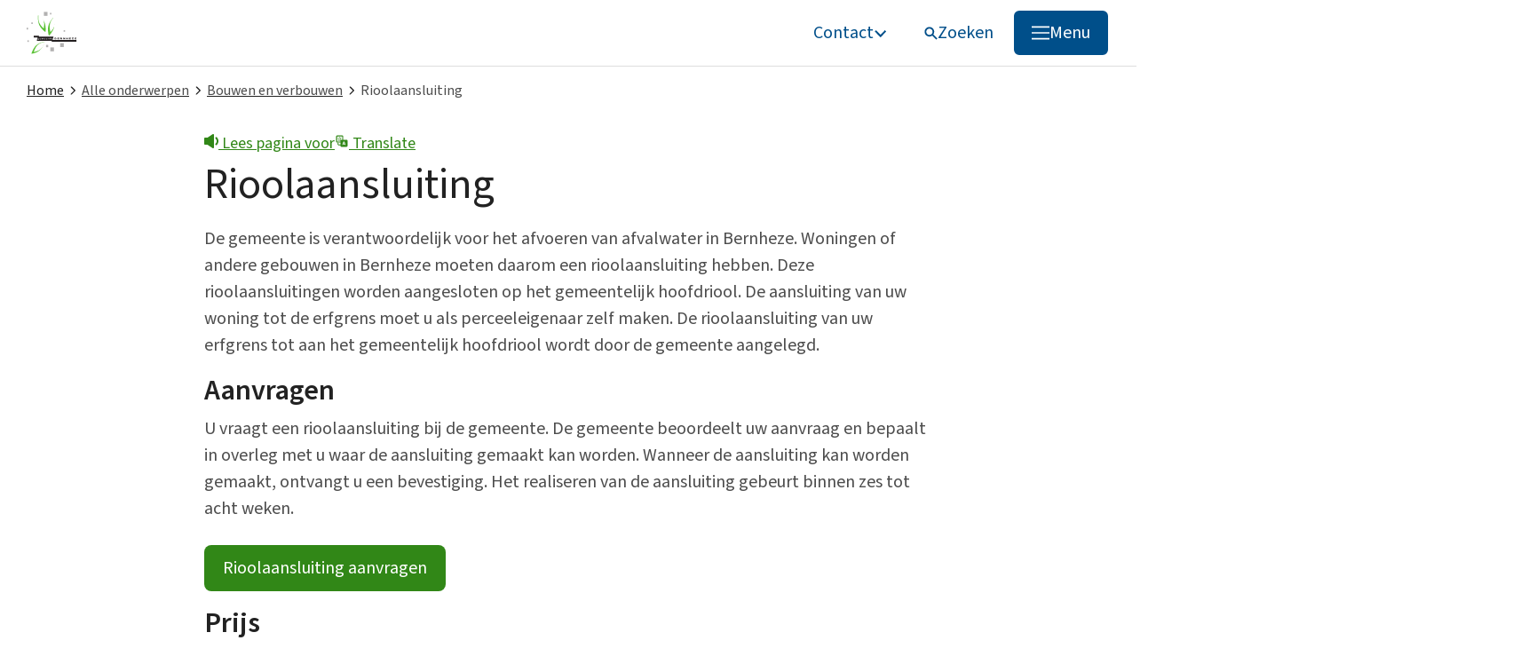

--- FILE ---
content_type: text/html; charset=UTF-8
request_url: https://www.bernheze.org/inwoners-en-ondernemers/bouwen-en-verbouwen/rioolaansluiting/
body_size: 75040
content:
<!DOCTYPE html>
<html xml:lang="nl" lang="nl">
    <head><meta http-equiv="Content-Type" content="text/html; charset=UTF-8" />
    <meta http-equiv="X-UA-Compatible" content="IE=edge" />
    <title>Rioolaansluiting | Gemeente Bernheze</title>
    <meta name="description" content="Gaat u een nieuw huis bouwen? Hebt u een aansluiting op het openbare riool nodig? Vraag op tijd een rioolaansluiting aan bij de gemeente" />
    <meta name="viewport" content="width=device-width, initial-scale=1" />
    <link rel="stylesheet" href="/data/static/assets-bernheze/css/screen-bernheze.css" nonce="d8625a5d420933e6e133fe3462ea1df5" />
    <meta name="format-detection" content="telephone=no" />

    
        <link rel="apple-touch-icon" sizes="180x180" href="/data/static/assets-bernheze/img/favicon/apple-touch-icon.png" nonce="d8625a5d420933e6e133fe3462ea1df5" />
    <link rel="icon" type="image/png" sizes="32x32" href="/data/static/assets-bernheze/img/favicon/favicon-32x32.png" nonce="d8625a5d420933e6e133fe3462ea1df5" />
    <link rel="icon" type="image/png" sizes="16x16" href="/data/static/assets-bernheze/img/favicon/favicon-16x16.png" nonce="d8625a5d420933e6e133fe3462ea1df5" />
    <link rel="manifest" href="/data/static/assets-bernheze/img/favicon/site.webmanifest" nonce="d8625a5d420933e6e133fe3462ea1df5" />
    <link rel="mask-icon" href="/data/static/assets-bernheze/img/favicon/safari-pinned-tab.svg" color="#5bbad5" nonce="d8625a5d420933e6e133fe3462ea1df5" />
    <link rel="shortcut icon" href="/data/static/assets-bernheze/img/favicon/favicon.ico" nonce="d8625a5d420933e6e133fe3462ea1df5" />
    <meta name="msapplication-TileColor" content="#da532c" />
    <meta name="msapplication-config" content="/data/static/assets-bernheze/img/favicon/browserconfig.xml" />
    <meta name="theme-color" content="#ffffff" />

    
    
<link rel="alternate" href="/feeds/1/nieuws.rss" type="application/rss+xml" title="Nieuws" nonce="d8625a5d420933e6e133fe3462ea1df5" />
<link rel="alternate" href="/feeds/9/evenementen.rss" type="application/rss+xml" title="Evenementen" nonce="d8625a5d420933e6e133fe3462ea1df5" />
<link rel="canonical" href="https://www.bernheze.org/inwoners-en-ondernemers/bouwen-en-verbouwen/rioolaansluiting/" />
</head>    
    
    <body class="body body--no-transition ">
        <nav class="skiplinks" aria-label="Skiplinks">
            <ul class="skiplinks__list">
                <li class="skiplinks__item"><a id="direct-link-content" class="skiplinks__link base__a" href="#contentAnchor">Direct naar de inhoud</a></li>
                <li class="skiplinks__item"><a id="direct-link-menu" class="skiplinks__link base__a" href="#menu">Direct naar het menu</a></li>
                <li class="skiplinks__item"><a id="direct-link-search" class="skiplinks__link base__a" href="#">Direct naar zoeken</a></li>
            </ul>
        </nav>
        
        
        <header class="header">
            <div class="header__container">
    <a href="/" class="header__logo-link base__a" title="Naar de homepage">
    <svg xmlns:xlink="http://www.w3.org/1999/xlink" class="logo header__logo">
        <title>Logo Gemeente Bernheze</title>
        <use xlink:href="#logo-bernheze"></use>
    </svg>
</a>    <nav class="header__navigation" aria-label="Hoofdnavigatie" id="menu">
    <button class="button button--secondary button--no-border button--no-padding contact-button" id="openContactOverlay">
    <span class="button__label">Contact</span>
    <svg xmlns:xlink="http://www.w3.org/1999/xlink" class="button__icon contact-button__icon" aria-hidden="true">
        <use xlink:href="#icon-angle-down"></use>
    </svg>
</button>

    <dialog class="contact-overlay" aria-modal="true" aria-labelledby="contact-overlay-title">
    <div class="contact-overlay__display">
        <button class="contact-overlay__close-button" id="closeContactOverlay">
            <svg xmlns:xlink="http://www.w3.org/1999/xlink" class="contact-overlay__close-icon">
                <title>Sluit het menu</title>
                <use xlink:href="#icon-times"></use>
            </svg>
        </button>

        <div class="contact-overlay__content">
            <h2 id="contact-overlay-title" class="contact-overlay__title">Contact met de gemeente</h2>
            <ul class="contact-info">
    <li class="contact-info__item"><span class="contact-info__icon-wrapper"><svg xmlns="http://www.w3.org/2000/svg" class="contact-info__icon" role="presentation"><use xmlns:xlink="http://www.w3.org/1999/xlink" xlink:href="#icon-marker"></use></svg></span>De Misse 6, 5384 BZ Heesch</li>
    <li class="contact-info__item"><span class="contact-info__icon-wrapper"><svg xmlns="http://www.w3.org/2000/svg" class="contact-info__icon" role="presentation"><use xmlns:xlink="http://www.w3.org/1999/xlink" xlink:href="#icon-phone"></use></svg></span><a href="tel:0412458888" class="contact-info__link">0412 45 88 88</a></li>
    <li class="contact-info__item"><span class="contact-info__icon-wrapper"><svg xmlns="http://www.w3.org/2000/svg" class="contact-info__icon" role="presentation"><use xmlns:xlink="http://www.w3.org/1999/xlink" xlink:href="#icon-mail"></use></svg></span><a href="mailto:gemeente@bernheze.org" class="contact-info__link">gemeente@bernheze.org</a></li>
</ul>                            <a href="https://www.bernheze.org/contact/meldingen-en-klachten/melding-woon-of-leefomgeving/" class="button--fullwidth button">Melding doen</a>
            
            <h2 class="contact-overlay__title">Openingstijden</h2>
                            <div class="opening-hours">
    
<div class="opening-hours__item">
            <h3 class="opening-hours__title">Gemeentehuis</h3>
        <p class="opening-hours__today">Vandaag op afspraak open tot 8.30 - 17.00 uur</p>
        <p class="opening-hours__next">Morgen: 8.30 - 17.00 uur</p>
    
    </div>
    
<div class="opening-hours__item">
    
            <h3 class="opening-hours__title">Telefonische bereikbaarheid</h3>
        <p class="opening-hours__today">Vandaag: 8.30 - 17.00 uur</p>
        <p class="opening-hours__next">Morgen: 8.30 - 17.00 uur</p>
    </div>
            <p class="opening-hours__link-wrapper">
            <a href="https://www.bernheze.org/contact/openingstijden-en-contact-gemeentehuis/" class="base__a opening-hours__link">Meer openingstijden en contact</a>
        </p>
    </div>            
        </div>
    </div>
    <div class="contact-overlay__background" role="tabpanel"></div>
</dialog>

            <button id="header-search-button" class="button button--secondary button--no-border ">
    <svg xmlns:xlink="http://www.w3.org/1999/xlink" class="button__icon" aria-hidden="true">
        <use xlink:href="#icon-search"></use>
    </svg>
    <span class="button__label button__label--hide-on-small-screen">Zoeken</span>
</button>    
    <button class="button button--tertiary button--border" id="openMenuButton">
    <svg xmlns:xlink="http://www.w3.org/1999/xlink" class="button__icon button__icon--large" aria-hidden="true">
        <use xlink:href="#icon-menu"></use>
    </svg>
    <span class="button__label button__label--hide-on-small-screen">Menu</span>
</button>
    <dialog class="menu" aria-modal="true" aria-label="Navigatie menu">
    <div class="menu__content">
        <div class="menu__header">
            <a href="/" class="menu__logo-link base__a" title="Naar de homepage">
    <svg xmlns:xlink="http://www.w3.org/1999/xlink" class="logo menu__logo">
        <title>Logo Gemeente Bernheze</title>
        <use xlink:href="#logo-bernheze"></use>
    </svg>
</a>            <div class="menu__header-buttons">
                                    <button id="menu-search-button" class="button button--secondary button--no-border ">
    <svg xmlns:xlink="http://www.w3.org/1999/xlink" class="button__icon" aria-hidden="true">
        <use xlink:href="#icon-search"></use>
    </svg>
    <span class="button__label">Zoeken</span>
</button>                                <button class="button button--secondary button--no-border" id="closeMenuButton">
                    <svg xmlns:xlink="http://www.w3.org/1999/xlink" class="menu__icon">
                        <title>Sluit het menu</title>
                        <use xlink:href="#icon-times"></use>
                    </svg>
                </button>
            </div>
        </div>
        <nav aria-label="Top navigatie" class="navigation">
    <ul class="navigation__list">
                    <li class="navigation__item navigation__item--level-1">
                <a href="https://www.bernheze.org/inwoners-en-ondernemers/" class="navigation__link navigation__link--level-1" title="Snel naar">
                    Snel naar 
                    <svg xmlns:xlink="http://www.w3.org/1999/xlink" class="navigation__icon" viewBox="0 0 160 76">
                        <use xlink:href="#icon-angle-right"></use>
                    </svg>
                </a>
                <ul class="navigation__list navigation__list--level-2">
                    <li class="navigation__item navigation__item--header">
                        <div class="navigation__level-2-header">
                            <button class="navigation__back-button">
                                <svg xmlns:xlink="http://www.w3.org/1999/xlink" class="navigation__icon" viewBox="0 0 160 76">
                                    <use xlink:href="#icon-angle-left"></use>
                                </svg>
                                <span>Terug</span>
                            </button>
                        </div>
                        <p class="navigation__label navigation__label--header">Snel naar</p>
                    </li>
                                            <li class="navigation__item navigation__item--level-2">
                            <a href="https://www.bernheze.org/contact/openingstijden-en-contact-gemeentehuis/" class="navigation__link navigation__link--level-2" title="Contact">
                                Contact
                            </a>
                        </li>
                                            <li class="navigation__item navigation__item--level-2">
                            <a href="https://www.bernheze.org/contact/meldingen-en-klachten/melding-woon-of-leefomgeving/" class="navigation__link navigation__link--level-2" title="Melding doen">
                                Melding doen
                            </a>
                        </li>
                                            <li class="navigation__item navigation__item--level-2">
                            <a href="https://www.bernheze.org/nieuws/" class="navigation__link navigation__link--level-2" title="Nieuws">
                                Nieuws
                            </a>
                        </li>
                                            <li class="navigation__item navigation__item--level-2">
                            <a href="https://www.bernheze.org/over-deze-website/privacy/" class="navigation__link navigation__link--level-2" title="Privacy">
                                Privacy
                            </a>
                        </li>
                                            <li class="navigation__item navigation__item--level-2">
                            <a href="https://www.bernheze.org/projecten/" class="navigation__link navigation__link--level-2" title="Projecten">
                                Projecten
                            </a>
                        </li>
                                            <li class="navigation__item navigation__item--level-2">
                            <a href="https://www.bernheze.org/inwoners-en-ondernemers/subsidies/" class="navigation__link navigation__link--level-2" title="Subsidies">
                                Subsidies
                            </a>
                        </li>
                                                                <li class="navigation__item navigation__item--button">
                            <a href="https://www.bernheze.org/inwoners-en-ondernemers/" class="navigation__button button--fullwidth">
                                Alle onderwerpen
                            </a>
                        </li>
                                    </ul>
            </li>
                    <li class="navigation__item navigation__item--level-1">
                <a href="https://www.bernheze.org/bestuur-en-organisatie/" class="navigation__link navigation__link--level-1" title="Bestuur en organisatie">
                    Bestuur en organisatie 
                    <svg xmlns:xlink="http://www.w3.org/1999/xlink" class="navigation__icon" viewBox="0 0 160 76">
                        <use xlink:href="#icon-angle-right"></use>
                    </svg>
                </a>
                <ul class="navigation__list navigation__list--level-2">
                    <li class="navigation__item navigation__item--header">
                        <div class="navigation__level-2-header">
                            <button class="navigation__back-button">
                                <svg xmlns:xlink="http://www.w3.org/1999/xlink" class="navigation__icon" viewBox="0 0 160 76">
                                    <use xlink:href="#icon-angle-left"></use>
                                </svg>
                                <span>Terug</span>
                            </button>
                        </div>
                        <p class="navigation__label navigation__label--header">Bestuur en organisatie</p>
                    </li>
                                            <li class="navigation__item navigation__item--level-2">
                            <a href="https://www.bernheze.org/bestuur-en-organisatie/regelgeving-en-openbare-bekendmakingen/bekendmakingen/" class="navigation__link navigation__link--level-2" title="Bekendmakingen">
                                Bekendmakingen
                            </a>
                        </li>
                                            <li class="navigation__item navigation__item--level-2">
                            <a href="https://www.bernheze.org/bestuur-en-organisatie/college-van-burgemeester-en-wethouders/" class="navigation__link navigation__link--level-2" title="College van B&amp;W">
                                College van B&amp;W
                            </a>
                        </li>
                                            <li class="navigation__item navigation__item--level-2">
                            <a href="https://www.bernheze.org/bestuur-en-organisatie/gemeenteraad/" class="navigation__link navigation__link--level-2" title="Gemeenteraad">
                                Gemeenteraad
                            </a>
                        </li>
                                            <li class="navigation__item navigation__item--level-2">
                            <a href="https://www.bernheze.org/bestuur-en-organisatie/over-ons/" class="navigation__link navigation__link--level-2" title="Over ons">
                                Over ons
                            </a>
                        </li>
                                            <li class="navigation__item navigation__item--level-2">
                            <a href="https://www.bernheze.org/bestuur-en-organisatie/vacatures/" class="navigation__link navigation__link--level-2" title="Vacatures">
                                Vacatures
                            </a>
                        </li>
                                            <li class="navigation__item navigation__item--level-2">
                            <a href="https://www.bernheze.org/bestuur-en-organisatie/regelgeving-en-openbare-bekendmakingen/verordeningen-en-beleidsnotas/" class="navigation__link navigation__link--level-2" title="Verordeningen en beleid">
                                Verordeningen en beleid
                            </a>
                        </li>
                                                                <li class="navigation__item navigation__item--button">
                            <a href="https://www.bernheze.org/bestuur-en-organisatie/" class="navigation__button button--fullwidth">
                                Alle onderwerpen
                            </a>
                        </li>
                                    </ul>
            </li>
            </ul>
</nav>
    </div>
    <div class="menu__background"></div>
</dialog>
</nav></div>

    <section role="dialog" aria-label="Zoekformulier" aria-modal="true" class="search">
    <div class="search__header">
        <a href="/" class="search__logo-link base__a" title="Naar de homepage">
    <svg xmlns:xlink="http://www.w3.org/1999/xlink" class="logo search__logo">
        <title>Logo Gemeente Bernheze</title>
        <use xlink:href="#logo-bernheze"></use>
    </svg>
</a>        <div class="search__button">
            <button class="button button--secondary button--no-border" id="search-close">
                <svg xmlns="http://www.w3.org/2000/svg" xmlns:xlink="http://www.w3.org/1999/xlink" class="search__icon">
                    <title>Sluit het zoekformulier</title>
                    <use xlink:href="#icon-times"></use>
                </svg>
            </button>
        </div>
    </div>

    <form id="search" class="search-bar" novalidate="novalidate" method="post" action="/zoeken/">
    <div class="search-bar--hidden-fields">
        <input id="search_submitted" type="hidden" name="search_submitted" value="1" />
    </div>
    <span id="search-bar-aria-label" class="search-bar__aria-label">Als u in het volgende invoerveld een zoekopdracht begint te typen wordt er een nieuwe weergave getoond met alle zoekresultaten</span>
    <input id="q" name="q" class="search-bar__input" value="" title="Waar bent u naar op zoek?" placeholder="Waar bent u naar op zoek?" required="required" autocomplete="off" aria-describedby="search-bar-aria-label" />
    <button id="searchSubmit" class="search-bar__button" type="submit">
        <svg xmlns:xlink="http://www.w3.org/1999/xlink" class="search-bar__icon" viewBox="0 0 18 18">
            <title>Ga naar zoekresultaten</title>
            <use xlink:href="#icon-search"></use>
        </svg>
    </button>
</form>    
    <div class="search__content">
        <div class="search__results" id="SooqrContainer"></div>
        <nav id="az-index" class="az-index" aria-label="A-Z index">
            <h3 class="az-index__title">Zoek via A-Z</h3>
        <ul class="az-index__list">
                    <li class="az-index__item">
                                    <a href="https://www.bernheze.org/zoeken/a-z#A" class="az-index__link" aria-label="Bekijk de A-Z index, letter A">A</a>
                            </li>
                    <li class="az-index__item">
                                    <a href="https://www.bernheze.org/zoeken/a-z#B" class="az-index__link" aria-label="Bekijk de A-Z index, letter B">B</a>
                            </li>
                    <li class="az-index__item">
                                    <a href="https://www.bernheze.org/zoeken/a-z#C" class="az-index__link" aria-label="Bekijk de A-Z index, letter C">C</a>
                            </li>
                    <li class="az-index__item">
                                    <a href="https://www.bernheze.org/zoeken/a-z#D" class="az-index__link" aria-label="Bekijk de A-Z index, letter D">D</a>
                            </li>
                    <li class="az-index__item">
                                    <a href="https://www.bernheze.org/zoeken/a-z#E" class="az-index__link" aria-label="Bekijk de A-Z index, letter E">E</a>
                            </li>
                    <li class="az-index__item">
                                    <a href="https://www.bernheze.org/zoeken/a-z#F" class="az-index__link" aria-label="Bekijk de A-Z index, letter F">F</a>
                            </li>
                    <li class="az-index__item">
                                    <a href="https://www.bernheze.org/zoeken/a-z#G" class="az-index__link" aria-label="Bekijk de A-Z index, letter G">G</a>
                            </li>
                    <li class="az-index__item">
                                    <a href="https://www.bernheze.org/zoeken/a-z#H" class="az-index__link" aria-label="Bekijk de A-Z index, letter H">H</a>
                            </li>
                    <li class="az-index__item">
                                    <a href="https://www.bernheze.org/zoeken/a-z#I" class="az-index__link" aria-label="Bekijk de A-Z index, letter I">I</a>
                            </li>
                    <li class="az-index__item">
                                    <a href="https://www.bernheze.org/zoeken/a-z#J" class="az-index__link" aria-label="Bekijk de A-Z index, letter J">J</a>
                            </li>
                    <li class="az-index__item">
                                    <a href="https://www.bernheze.org/zoeken/a-z#K" class="az-index__link" aria-label="Bekijk de A-Z index, letter K">K</a>
                            </li>
                    <li class="az-index__item">
                                    <a href="https://www.bernheze.org/zoeken/a-z#L" class="az-index__link" aria-label="Bekijk de A-Z index, letter L">L</a>
                            </li>
                    <li class="az-index__item">
                                    <a href="https://www.bernheze.org/zoeken/a-z#M" class="az-index__link" aria-label="Bekijk de A-Z index, letter M">M</a>
                            </li>
                    <li class="az-index__item">
                                    <a href="https://www.bernheze.org/zoeken/a-z#N" class="az-index__link" aria-label="Bekijk de A-Z index, letter N">N</a>
                            </li>
                    <li class="az-index__item">
                                    <a href="https://www.bernheze.org/zoeken/a-z#O" class="az-index__link" aria-label="Bekijk de A-Z index, letter O">O</a>
                            </li>
                    <li class="az-index__item">
                                    <a href="https://www.bernheze.org/zoeken/a-z#P" class="az-index__link" aria-label="Bekijk de A-Z index, letter P">P</a>
                            </li>
                    <li class="az-index__item">
                                    <a href="https://www.bernheze.org/zoeken/a-z#R" class="az-index__link" aria-label="Bekijk de A-Z index, letter R">R</a>
                            </li>
                    <li class="az-index__item">
                                    <a href="https://www.bernheze.org/zoeken/a-z#S" class="az-index__link" aria-label="Bekijk de A-Z index, letter S">S</a>
                            </li>
                    <li class="az-index__item">
                                    <a href="https://www.bernheze.org/zoeken/a-z#T" class="az-index__link" aria-label="Bekijk de A-Z index, letter T">T</a>
                            </li>
                    <li class="az-index__item">
                                    <a href="https://www.bernheze.org/zoeken/a-z#U" class="az-index__link" aria-label="Bekijk de A-Z index, letter U">U</a>
                            </li>
                    <li class="az-index__item">
                                    <a href="https://www.bernheze.org/zoeken/a-z#V" class="az-index__link" aria-label="Bekijk de A-Z index, letter V">V</a>
                            </li>
                    <li class="az-index__item">
                                    <a href="https://www.bernheze.org/zoeken/a-z#W" class="az-index__link" aria-label="Bekijk de A-Z index, letter W">W</a>
                            </li>
                    <li class="az-index__item">
                                    <a href="https://www.bernheze.org/zoeken/a-z#Z" class="az-index__link" aria-label="Bekijk de A-Z index, letter Z">Z</a>
                            </li>
            </ul>
</nav>
        <div class="search__article"></div>
    </div>
</section>
<script nonce="d8625a5d420933e6e133fe3462ea1df5">
	(function(p,l,o,w,i,n,g) {
		p.GlobalSpotlerNamespace=p.GlobalSpotlerNamespace||[];
		if (p.GlobalSpotlerNamespace.indexOf(i)===-1) {
			p.GlobalSpotlerNamespace.push(i);
			p[i]=function(){
				(p[i].q=p[i].q||[]).push(arguments)
			};
			p[i].q=p[i].q||[];
			n=l.createElement(o);
			g=l.getElementsByTagName(o)[0];
			n.defer=true;
			n.src=w;
			g.parentNode.insertBefore(n,g)
		}
	}(window,document,"script","https://assets.spotlersearch.com/custom/customers/3ddbc23d-e0c5-11ea-80e9-0af957e72d14/snippet.js","spotler_search"));
</script>



        </header>
        <nav aria-label="Broodkruimel navigatie" class="breadcrumb">
    <button class="breadcrumb__dropdown-button" title="Bekijk alle items in het kruimelpad" aria-expanded="false"><svg xmlns:xlink="http://www.w3.org/1999/xlink" aria-hidden="true" viewBox="0 0 160 76" class="breadcrumb__dropdown-icon"><use xlink:href="#icon-angle-down"></use></svg></button><ol class="breadcrumb__list" itemscope="itemscope" itemtype="http://schema.org/BreadcrumbList"><li itemscope="itemscope" itemprop="itemListElement" itemtype="https://schema.org/ListItem" class="breadcrumb__item breadcrumb__item--home"><a href="/" itemprop="item" class="breadcrumb__link"><svg xmlns:xlink="http://www.w3.org/1999/xlink" aria-hidden="true" viewBox="0 0 160 76" class="breadcrumb__icon breadcrumb__icon--mobile"><use xlink:href="#icon-angle-left"></use></svg><span itemprop="name">Home</span><svg xmlns:xlink="http://www.w3.org/1999/xlink" aria-hidden="true" viewBox="0 0 160 76" class="breadcrumb__icon breadcrumb__icon--desktop"><use xlink:href="#icon-angle-right"></use></svg></a><meta itemprop="position" content="1" /></li><li itemscope="itemscope" itemprop="itemListElement" itemtype="https://schema.org/ListItem" class="breadcrumb__item"><a itemprop="item" class="breadcrumb__link" href="https://www.bernheze.org/inwoners-en-ondernemers/"><span itemprop="name" class="breadcrumb__name">Alle onderwerpen</span><svg xmlns:xlink="http://www.w3.org/1999/xlink" aria-hidden="true" viewBox="0 0 160 76" class="breadcrumb__icon"><use xlink:href="#icon-angle-right"></use></svg></a><meta itemprop="position" content="2" /></li><li itemscope="itemscope" itemprop="itemListElement" itemtype="https://schema.org/ListItem" class="breadcrumb__item"><a itemprop="item" class="breadcrumb__link" href="https://www.bernheze.org/inwoners-en-ondernemers/bouwen-en-verbouwen/"><span itemprop="name" class="breadcrumb__name">Bouwen en verbouwen</span><svg xmlns:xlink="http://www.w3.org/1999/xlink" aria-hidden="true" viewBox="0 0 160 76" class="breadcrumb__icon"><use xlink:href="#icon-angle-right"></use></svg></a><meta itemprop="position" content="3" /></li><li itemscope="itemscope" itemprop="itemListElement" itemtype="https://schema.org/ListItem" class="breadcrumb__item" aria-current="page"><span itemprop="item"><span itemprop="name" class="breadcrumb__name">Rioolaansluiting</span></span><meta itemprop="position" content="4" /></li></ol>
</nav>
        <section aria-label="Voorleesfunctie" class="readspeaker readspeaker--default">
            <div id="readspeaker_container" class="rs_skip readspeaker__buttons">
    <a class="rs_href readspeaker__read-button base__a" title="Laat de tekst voorlezen met ReadSpeaker" href="https://app-eu.readspeaker.com/cgi-bin/rsent?readid=contentAnchor&amp;customerid=15149&amp;lang=nl_nl&amp;url=https%3A%2F%2Fwww.bernheze.org%2Finwoners-en-ondernemers%2Fbouwen-en-verbouwen%2Frioolaansluiting%2F">
        <svg xmlns:xlink="http://www.w3.org/1999/xlink" viewBox="0 0 16 16" aria-hidden="true" class="readspeaker__icon">
            <use xlink:href="#icon-readspeaker"></use>
        </svg>
        Lees pagina voor
    </a>
    <a class="translate__button readspeaker__translate-button base__a" title="Translate" lang="en" data-tooltip="Select the text you want to translate, then choose ‘Vertalen’. Select the language you prefer. You can read and/or listen to the translated text." tabindex="0" xml:lang="en">
        <svg xmlns:xlink="http://www.w3.org/1999/xlink" viewBox="0 0 16 16" aria-hidden="true" class="readspeaker__icon">
            <use xlink:href="#icon-translate"></use>
        </svg>
        Translate
    </a>
</div>
            <div id="readspeaker_player" class="readspeaker__player">
    <div id="xp1" class="rs_addtools rs_splitbutton rs_preserve rs_skip rs_exp"></div>
</div>
        </section>
            <main class="template template--default content-anchor" id="contentAnchor">
        <h1 class="base__h1">Rioolaansluiting</h1>
            <!--content_start-->
                <div class="staging__intro raw-content content content--intro"></div>
                <div class="staging__content raw-content content">
<p class="base__p">De gemeente is verantwoordelijk voor het afvoeren van afvalwater in Bernheze. Woningen of andere gebouwen in Bernheze moeten daarom een rioolaansluiting hebben. Deze rioolaansluitingen worden aangesloten op het gemeentelijk hoofdriool. De aansluiting van uw woning tot de erfgrens moet u als perceeleigenaar zelf maken. De rioolaansluiting van uw erfgrens tot aan het gemeentelijk hoofdriool wordt door de gemeente aangelegd.</p>
<h2 class="base__h2">Aanvragen</h2>
<p class="base__p">U vraagt een <span class="base__span">rioolaansluiting bij de gemeente. </span>De gemeente beoordeelt uw aanvraag en bepaalt in overleg met u waar de aansluiting gemaakt kan worden. Wanneer de aansluiting kan worden gemaakt, ontvangt u een bevestiging. Het realiseren van de aansluiting gebeurt binnen zes tot acht weken.</p><div class="cta">
                <p class="cta__item">
                                                                                <a href="https://www.bernheze.org/formulieren/rioolaansluiting-aanvragen" class=" button">Rioolaansluiting aanvragen</a>
                    </p>
        </div><h2 class="base__h2">Prijs</h2>
<p class="base__p">De kosten van de aansluiting komen voor rekening van de aanvrager. De kosten worden gebaseerd op werkelijke kosten en zijn afhankelijk van de situatie.</p>
<h2 class="base__h2">Informatie</h2>
<p class="base__p">Wilt u weten waar u de aansluiting op het gemeenteriool kunt vinden? Neem dan contact op met de gemeente, afdeling realisatie en beheer. U kunt bellen naar 0412 - 45 88 88 of e-mailen naar <a href="mailto:gemeente@bernheze.org" class="base__a">gemeente@bernheze.org</a>.</p></div>
                <div class="staging__accordion content content--accordion"></div>
                <div class="staging__content raw-content content"></div>
            <!--content_end-->
            <div class="more-about"><h2 class="more-about__title">Meer Bouwen en verbouwen</h2><ul class="more-about__list"><li class=" more-about__item"><a href="https://www.bernheze.org/inwoners-en-ondernemers/bouwen-en-verbouwen/aanvragen-huisnummer/" class=" base__a">Aanvragen huisnummer</a></li><li class=" more-about__item"><a href="https://www.bernheze.org/inwoners-en-ondernemers/bouwen-en-verbouwen/asbest-verwijderen/" class=" base__a">Asbest verwijderen</a></li><li class=" more-about__item"><a href="https://www.bernheze.org/inwoners-en-ondernemers/bouwen-en-verbouwen/bodem/" class=" base__a">Bodem</a></li><li class=" more-about__item"><a href="https://www.bernheze.org/inwoners-en-ondernemers/bouwen-en-verbouwen/bomen-kappen/" class=" base__a">Bomen kappen</a></li><li class=" more-about__item"><a href="https://www.bernheze.org/inwoners-en-ondernemers/bouwen-en-verbouwen/bouwtekening-opvragen-uit-archief/" class=" base__a">Bouwtekening opvragen uit archief</a></li><li class=" more-about__item"><a href="https://www.bernheze.org/inwoners-en-ondernemers/bouwen-en-verbouwen/gebruik-openbare-ruimte/" class=" base__a">Gebruik openbare ruimte</a></li><li class=" more-about__item"><a href="https://www.bernheze.org/inwoners-en-ondernemers/bouwen-en-verbouwen/handhaving/" class=" base__a">Handhaving</a></li><li class=" more-about__item"><a href="https://www.bernheze.org/inwoners-en-ondernemers/bouwen-en-verbouwen/inrit-aanleggen-of-verplaatsen/" class=" base__a">Inrit aanleggen of verplaatsen</a></li><li class=" more-about__item"><a href="https://www.bernheze.org/inwoners-en-ondernemers/bouwen-en-verbouwen/inzage-verleende-omgevingsvergunningen/" class=" base__a">Inzage omgevingsvergunning</a></li><li class=" more-about__item"><a href="https://www.bernheze.org/inwoners-en-ondernemers/bouwen-en-verbouwen/kabel-en-of-leidingvergunning/" class=" base__a">Kabel- en of leidingvergunning</a></li><li class=" more-about__item"><a href="https://www.bernheze.org/inwoners-en-ondernemers/bouwen-en-verbouwen/mantelzorgwoning/" class=" base__a">Mantelzorgwoning</a></li><li class=" more-about__item"><a href="https://www.bernheze.org/inwoners-en-ondernemers/bouwen-en-verbouwen/monumentale-en-toekomstbomen/" class=" base__a">Monumentale en toekomstbomen</a></li><li class=" more-about__item"><a href="https://www.bernheze.org/inwoners-en-ondernemers/bouwen-en-verbouwen/nadeelcompensatie/" class=" base__a">Nadeelcompensatie</a></li><li class=" more-about__item"><a href="https://www.bernheze.org/inwoners-en-ondernemers/bouwen-en-verbouwen/omgevingsvergunning/" class=" base__a">Omgevingsvergunning</a></li><li class=" more-about__item"><a href="https://www.bernheze.org/inwoners-en-ondernemers/bouwen-en-verbouwen/rioleringsplan/" class=" base__a">Rioleringsplan</a></li><li class=" more-about__item"><a href="https://www.bernheze.org/inwoners-en-ondernemers/bouwen-en-verbouwen/slopen/" class=" base__a">Slopen en breken</a></li><li class=" more-about__item"><a href="https://www.bernheze.org/inwoners-en-ondernemers/bouwen-en-verbouwen/tijdelijk-onderkomen/" class=" base__a">Tijdelijk onderkomen</a></li><li class=" more-about__item"><a href="https://www.bernheze.org/inwoners-en-ondernemers/bouwen-en-verbouwen/toezicht-bouwcontrole/" class=" base__a">Toezicht bouwcontrole</a></li><li class=" more-about__item"><a href="https://www.bernheze.org/inwoners-en-ondernemers/bouwen-en-verbouwen/toets-vergunningplicht/" class=" base__a">Toets vergunningplicht</a></li><li class=" more-about__item"><a href="https://www.bernheze.org/inwoners-en-ondernemers/bouwen-en-verbouwen/vooroverleg-met-de-gemeente/" class=" base__a">Vooroverleg met de gemeente</a></li><li class=" more-about__item"><a href="https://www.bernheze.org/inwoners-en-ondernemers/bouwen-en-verbouwen/wat-zijn-de-mogelijkheden/" class=" base__a">Wat zijn de mogelijkheden?</a></li><li class=" more-about__item"><a href="https://www.bernheze.org/inwoners-en-ondernemers/bouwen-en-verbouwen/welstand/" class=" base__a">Welstand</a></li></ul></div>
        <div class="cx-monitor template__part">
    <h2 class="base__h2 cx-monitor__title">Hoe tevreden bent u over deze pagina van de website?</h2>
    <a href="https://bernheze.cxmonitor.nl/?source=website&amp;referrer=https%3A%2F%2Fwww.bernheze.org%2Finwoners-en-ondernemers%2Fbouwen-en-verbouwen%2Frioolaansluiting%2F" class="cx-monitor__link" title="Hoe tevreden bent u over deze pagina van de website? Doe mee aan het onderzoek.">
        <svg xmlns="http://www.w3.org/2000/svg" viewBox="0 0 717.8 141.73" class="cx-monitor__icons">
            <title>Hoe tevreden bent u over deze pagina van de website? Doe mee aan het onderzoek.</title>
            <polygon class="cx-monitor__icon-shape" points="127.56,35.43 63.78,0 0,35.43 0,106.3 63.78,141.73 127.56,106.3 " id="polygon6" transform="translate(590.24)"></polygon>
            <path class="cx-monitor__icon-items" d="m 654.29,110 c -12.31,0 -23.24,-7.77 -27.29,-19.4 -1.29,-3.72 0.22,-7.14 3.73,-8.43 3.32,-1.21 6.67,0.52 8.05,4.16 2.64,6.97 8.6,11.25 15.59,11.21 6.97,-0.05 12.83,-4.28 15.43,-11.15 1.37,-3.63 4.83,-5.37 8.27,-4.17 3.21,1.13 4.75,4.81 3.52,8.41 -4,11.64 -14.88,19.37 -27.28,19.36" id="path8"></path>
            <path class="cx-monitor__icon-items" d="m 644.62,51.78 c 0.02,7.92 -4.27,14.14 -9.82,14.22 -5.56,0.07 -10.12,-6.11 -10.15,-13.78 -0.04,-8.21 4.34,-14.53 10.06,-14.51 5.57,0.02 9.89,6.16 9.91,14.07" id="path10"></path>
            <path class="cx-monitor__icon-items" d="m 663.97,51.79 c 0.02,-8.01 4.42,-14.15 10.1,-14.08 5.51,0.07 9.88,6.35 9.87,14.17 -0.01,7.92 -4.5,14.18 -10.12,14.12 -5.46,-0.06 -9.86,-6.42 -9.85,-14.21" id="path12"></path>
            <polygon class="cx-monitor__icon-shape" points="275.12,35.43 211.34,0 147.56,35.43 147.56,106.3 211.34,141.73 275.12,106.3 " id="polygon14" transform="translate(295.12)"></polygon>
            <path class="cx-monitor__icon-items" d="m 496.41,51.65 c 0.02,7.92 -4.44,14.14 -10.2,14.22 -5.78,0.07 -10.51,-6.11 -10.55,-13.78 -0.04,-8.21 4.51,-14.53 10.45,-14.51 5.79,0.02 10.28,6.16 10.3,14.07" id="path16"></path>
            <path class="cx-monitor__icon-items" d="m 516.51,51.65 c 0.02,-8.01 4.6,-14.15 10.49,-14.08 5.73,0.07 10.27,6.35 10.26,14.17 -0.01,7.92 -4.68,14.18 -10.52,14.12 -5.67,-0.06 -10.25,-6.42 -10.24,-14.21" id="path18"></path>
            <path class="cx-monitor__icon-items" d="m 538.71,84.33 c -2.48,-2.3 -6.17,-2.15 -8.96,0.36 -7.69,6.92 -17.13,9.71 -28.07,8.29 -6.96,-0.91 -13.37,-3.92 -19.04,-8.97 -1.16,-1.04 -2.69,-1.58 -4.33,-1.5 -1.66,0.07 -3.25,0.78 -4.36,1.95 -2.23,2.36 -2.1,6.14 0.3,8.24 9.42,8.31 20.31,12.62 32.37,12.82 v 0 c 13.78,0 25.76,-6.78 31.83,-12.59 1.38,-1.32 2.13,-2.95 2.12,-4.58 -0.01,-1.49 -0.67,-2.92 -1.86,-4.02 z" id="path20"></path>
            <polygon class="cx-monitor__icon-shape" points="422.68,106.3 422.68,35.43 358.9,0 295.12,35.43 295.12,106.3 358.9,141.73 " id="polygon22"></polygon>
            <path class="cx-monitor__icon-items" d="m 348.85,51.65 c 0.02,7.92 -4.44,14.14 -10.2,14.22 -5.78,0.07 -10.51,-6.11 -10.55,-13.78 -0.04,-8.21 4.51,-14.53 10.45,-14.51 5.79,0.02 10.28,6.16 10.3,14.07" id="path24"></path>
            <path class="cx-monitor__icon-items" d="m 368.95,51.65 c 0.02,-8.01 4.6,-14.15 10.49,-14.08 5.73,0.07 10.27,6.35 10.26,14.17 -0.01,7.92 -4.68,14.18 -10.52,14.12 -5.67,-0.06 -10.25,-6.42 -10.24,-14.21" id="path26"></path>
            <path class="cx-monitor__icon-items" d="m 383.3,99.19 h -48.8 c -3.54,0 -6.41,-2.76 -6.41,-6.17 0,-3.41 2.87,-6.17 6.41,-6.17 h 48.8 c 3.54,0 6.41,2.76 6.41,6.17 0,3.41 -2.87,6.17 -6.41,6.17" id="path28"></path>
            <polygon class="cx-monitor__icon-shape" points="570.24,35.43 506.46,0 442.68,35.43 442.68,106.3 506.46,141.73 570.24,106.3 " id="polygon30" transform="translate(-295.12)"></polygon>
            <path class="cx-monitor__icon-items" d="m 201.28,51.65 c 0.02,7.92 -4.44,14.14 -10.2,14.22 -5.78,0.07 -10.51,-6.11 -10.55,-13.78 -0.04,-8.21 4.51,-14.53 10.45,-14.51 5.79,0.02 10.28,6.16 10.3,14.07" id="path32"></path>
            <path class="cx-monitor__icon-items" d="m 221.39,51.65 c 0.02,-8.01 4.6,-14.15 10.49,-14.08 5.73,0.07 10.27,6.35 10.26,14.17 -0.01,7.92 -4.68,14.18 -10.52,14.12 -5.67,-0.06 -10.25,-6.42 -10.24,-14.21" id="path34"></path>
            <path class="cx-monitor__icon-items" d="m 179.09,103.7 c 2.48,2.3 6.17,2.15 8.96,-0.36 7.69,-6.92 17.13,-9.71 28.07,-8.29 6.96,0.91 13.37,3.92 19.04,8.97 1.16,1.04 2.69,1.58 4.33,1.5 1.66,-0.07 3.25,-0.78 4.36,-1.95 2.23,-2.36 2.1,-6.14 -0.3,-8.24 -9.42,-8.31 -20.31,-12.62 -32.37,-12.82 v 0 c -13.78,0 -25.76,6.78 -31.83,12.59 -1.38,1.32 -2.13,2.95 -2.12,4.58 0.01,1.49 0.67,2.92 1.86,4.02 z" id="path36"></path>
            <polygon class="cx-monitor__icon-shape" points="717.8,35.43 654.02,0 590.24,35.43 590.24,106.3 654.02,141.73 717.8,106.3 " id="polygon38" transform="translate(-590.24)"></polygon>
            <path class="cx-monitor__icon-items" d="m 63.74,78.92 c 12.79,0 24.15,7.77 28.36,19.4 1.34,3.72 -0.23,7.14 -3.87,8.43 -3.45,1.21 -6.93,-0.52 -8.36,-4.16 -2.74,-6.97 -8.93,-11.25 -16.2,-11.21 -7.25,0.05 -13.33,4.28 -16.03,11.15 -1.43,3.63 -5.02,5.37 -8.59,4.17 -3.34,-1.13 -4.94,-4.81 -3.65,-8.41 4.16,-11.64 15.47,-19.37 28.35,-19.36" id="path40"></path>
            <path class="cx-monitor__icon-items" d="m 53.72,51.65 c 0.02,7.92 -4.44,14.14 -10.2,14.22 -5.78,0.07 -10.51,-6.11 -10.55,-13.78 -0.04,-8.21 4.51,-14.53 10.45,-14.51 5.79,0.02 10.28,6.16 10.3,14.07" id="path42"></path>
            <path class="cx-monitor__icon-items" d="m 73.83,51.65 c 0.02,-8.01 4.6,-14.15 10.49,-14.08 5.73,0.07 10.27,6.35 10.26,14.17 C 94.57,59.66 89.9,65.92 84.06,65.86 78.39,65.8 73.81,59.44 73.82,51.65" id="path44"></path>
        </svg>
    </a>
</div>
    </main>
        <footer class="footer">
    <div class="footer__wrapper">
        <h2 class="footer__title">Contact met de gemeente</h2>
        <div class="footer__content">
            <div class="footer__contact">
                                    <ul class="contact-info">
    <li class="contact-info__item"><span class="contact-info__icon-wrapper"><svg xmlns="http://www.w3.org/2000/svg" class="contact-info__icon" role="presentation"><use xmlns:xlink="http://www.w3.org/1999/xlink" xlink:href="#icon-marker"></use></svg></span>De Misse 6, 5384 BZ Heesch</li>
    <li class="contact-info__item"><span class="contact-info__icon-wrapper"><svg xmlns="http://www.w3.org/2000/svg" class="contact-info__icon" role="presentation"><use xmlns:xlink="http://www.w3.org/1999/xlink" xlink:href="#icon-phone"></use></svg></span><a href="tel:0412458888" class="contact-info__link">0412 45 88 88</a></li>
    <li class="contact-info__item"><span class="contact-info__icon-wrapper"><svg xmlns="http://www.w3.org/2000/svg" class="contact-info__icon" role="presentation"><use xmlns:xlink="http://www.w3.org/1999/xlink" xlink:href="#icon-mail"></use></svg></span><a href="mailto:gemeente@bernheze.org" class="contact-info__link">gemeente@bernheze.org</a></li>
</ul>                                                    <a href="https://www.bernheze.org/contact/meldingen-en-klachten/melding-woon-of-leefomgeving/" class="button--tertiary button--fullwidth button">Melding doen</a>
                            </div>
                            <div class="opening-hours">
    
<div class="opening-hours__item">
            <h3 class="opening-hours__title">Gemeentehuis</h3>
        <p class="opening-hours__today">Vandaag op afspraak open tot 8.30 - 17.00 uur</p>
        <p class="opening-hours__next">Morgen: 8.30 - 17.00 uur</p>
    
    </div>
    
<div class="opening-hours__item">
    
            <h3 class="opening-hours__title">Telefonische bereikbaarheid</h3>
        <p class="opening-hours__today">Vandaag: 8.30 - 17.00 uur</p>
        <p class="opening-hours__next">Morgen: 8.30 - 17.00 uur</p>
    </div>
            <p class="opening-hours__link-wrapper">
            <a href="https://www.bernheze.org/contact/openingstijden-en-contact-gemeentehuis/" class="base__a opening-hours__link">Meer openingstijden en contact</a>
        </p>
    </div>                                        <div class="footer__menu">
                    <div class="footer-menu"><h3 class="footer-menu__title">Over bernheze.org</h3><ul class="footer-menu__list"><li class="footer-menu__item"><a href="https://www.bernheze.org/contact/nieuwsbrief/" class="footer-menu__link">Nieuwsbrief</a></li><li class="footer-menu__item"><a href="https://www.bernheze.org/toegankelijkheid/" class="footer-menu__link">Toegankelijkheid</a></li><li class="footer-menu__item"><a href="https://www.bernheze.org/over-deze-website/sitemap/" class="footer-menu__link">Sitemap</a></li><li class="footer-menu__item"><a href="https://www.bernheze.org/over-deze-website/archief/" class="footer-menu__link">Archief</a></li></ul></div>
                    <nav aria-label="Social media links" class="social-media-icons">
    <ul class="social-media-icons__list">
                <li class="social-media-icons__item">
            <a href=" https://www.facebook.com/gembernheze" title="Ga naar Facebook" class="social-media-icons__link base__a">
                <svg xmlns:xlink="http://www.w3.org/1999/xlink" class="social-media-icons__icon">
					<title>Ga naar Facebook</title>
                    <use xlink:href="#icon-facebook"></use>
                </svg>
            </a>
        </li>
                <li class="social-media-icons__item">
            <a href="https://www.instagram.com/gemeentebernheze/ " title="Ga naar Instagram" class="social-media-icons__link base__a">
                <svg xmlns:xlink="http://www.w3.org/1999/xlink" class="social-media-icons__icon">
					<title>Ga naar Instagram</title>
                    <use xlink:href="#icon-instagram"></use>
                </svg>
            </a>
        </li>
                <li class="social-media-icons__item">
            <a href=" https://www.linkedin.com/company/gemeente-bernheze/" title="Ga naar LinkedIn" class="social-media-icons__link base__a">
                <svg xmlns:xlink="http://www.w3.org/1999/xlink" class="social-media-icons__icon">
					<title>Ga naar LinkedIn</title>
                    <use xlink:href="#icon-linkedin"></use>
                </svg>
            </a>
        </li>
                <li class="social-media-icons__item">
            <a href="https://www.youtube.com/@GemeenteBernheze " title="Ga naar YouTube" class="social-media-icons__link base__a">
                <svg xmlns:xlink="http://www.w3.org/1999/xlink" class="social-media-icons__icon">
					<title>Ga naar YouTube</title>
                    <use xlink:href="#icon-youtube"></use>
                </svg>
            </a>
        </li>
                <li class="social-media-icons__item">
            <a href="https://x.com/bernheze_gem " title="Ga naar X" class="social-media-icons__link base__a">
                <svg xmlns:xlink="http://www.w3.org/1999/xlink" class="social-media-icons__icon">
					<title>Ga naar X</title>
                    <use xlink:href="#icon-x"></use>
                </svg>
            </a>
        </li>
            </ul>
</nav>
                </div>
                    </div>
    </div>
</footer>
        
        <div class="svg">
    <svg xmlns="http://www.w3.org/2000/svg" width="0" height="0" viewBox="0 0 100 100">
        <symbol id="icon-menu" viewBox="0 0 18 14" fill="none">
            <path d="M0 .25v1.5h18V.25H0Zm0 6v1.5h18v-1.5H0Zm0 6v1.5h18v-1.5H0Z" fill="currentColor"></path>
        </symbol>

        <symbol id="icon-close" viewBox="0 0 30 30" fill="none">
            <path fill-rule="evenodd" clip-rule="evenodd" d="M3.82 1.362A2.143 2.143 0 0 0 .79 4.393l10.607 10.606L.79 25.606a2.143 2.143 0 0 0 3.03 3.03L14.427 18.03l10.607 10.607a2.143 2.143 0 1 0 3.03-3.03L17.457 14.998 28.064 4.393a2.143 2.143 0 0 0-3.03-3.03L14.426 11.969 3.821 1.362Z" fill="currentColor"></path>
        </symbol>

        <symbol id="icon-marker" viewBox="0 0 48 48">
            <path fill="currentColor" d="M9.947 5.947c7.928-7.93 20.783-7.93 28.712 0 7.895 7.895 7.895 20.697 0 28.592L25.954 47.292a2.393 2.393 0 0 1-3.398 0L9.946 34.66c-7.928-7.929-7.928-20.784 0-28.712ZM24.303 42.1l10.935-10.982c6.032-6.038 6.029-15.822-.007-21.856-6.036-6.034-15.82-6.034-21.856 0-6.036 6.034-6.039 15.818-.007 21.856L24.303 42.1Zm-7.178-29.143c-4.022 4.034-4.022 10.561 0 14.596a10.313 10.313 0 0 0 17.61-7.179 10.145 10.145 0 0 0-3.015-7.297 10.288 10.288 0 0 0-14.595-.12Zm4.177 11.937a5.575 5.575 0 0 0 7.046-.739h-.12a5.574 5.574 0 0 0 1.723-3.9 5.575 5.575 0 1 0-8.649 4.64Z" fill-rule="evenodd"></path>
        </symbol>

        <symbol id="icon-phone" viewBox="0 0 48 48">
            <path fill="currentColor" d="M40.767 26.19c.427.103.863.21 1.283.21A7.226 7.226 0 0 1 48 33.385v7.226a7.227 7.227 0 0 1-2.409 5.419 7.226 7.226 0 0 1-4.817 1.83h-.915C19.09 45.297 2.708 28.973.068 8.215A7.226 7.226 0 0 1 7.294.001h7.226a7.226 7.226 0 0 1 7.226 5.997c.072.554.168 1.108.289 1.638.243 1.072.557 2.126.94 3.155a4.817 4.817 0 0 1-2.41 5.974l-1.011.674a29.34 29.34 0 0 0 4.817 6.407 29.337 29.337 0 0 0 6.407 4.818l.53-1.084a4.817 4.817 0 0 1 5.973-2.409c1.028.39 2.083.703 3.156.94.11.024.22.051.33.078Zm1.67 16.468c.52-.457.818-1.115.818-1.807l-.048-7.515a2.409 2.409 0 0 0-1.903-2.408 26.119 26.119 0 0 1-1.95-.362 32.964 32.964 0 0 1-3.806-1.108l-1.494 3.372a2.409 2.409 0 0 1-1.373 1.253c-.586.24-1.244.24-1.83 0a34.901 34.901 0 0 1-16.86-16.86 2.409 2.409 0 0 1 1.18-3.204l3.372-1.566a26.785 26.785 0 0 1-1.108-3.733 26.105 26.105 0 0 1-.362-1.951 2.409 2.409 0 0 0-2.408-1.903H7.439c-.692.001-1.35.3-1.807.819A2.625 2.625 0 0 0 5.03 7.66c2.291 18.567 16.875 33.22 35.431 35.6a2.53 2.53 0 0 0 1.975-.602Z" fill-rule="evenodd"></path>
        </symbol>

        <symbol id="icon-mail" viewBox="0 0 48 48">
            <path fill="currentColor" d="M43.2 5H4.8C2.16 5 .024 7.16.024 9.8L0 38.6c0 2.64 2.16 4.8 4.8 4.8h38.4c2.64 0 4.8-2.16 4.8-4.8V9.8C48 7.16 45.84 5 43.2 5ZM4.8 14.6l19.2 12 19.2-12v24H4.8v-24Zm0-4.8 19.2 12 19.2-12H4.8Z" fill-rule="evenodd"></path>
        </symbol>

        <symbol id="icon-whatsapp" viewBox="0 0 48 48">
            <path fill="currentColor" d="M3.375 35.675 0 48l12.613-3.307a23.783 23.783 0 0 0 11.37 2.895h.01c13.113 0 23.787-10.671 23.792-23.785a23.638 23.638 0 0 0-6.962-16.828C36.331 2.48 30.357.003 23.993 0 10.877 0 .204 10.67.2 23.784a23.738 23.738 0 0 0 3.175 11.89ZM24.001 4.017a19.645 19.645 0 0 1 13.98 5.798A19.648 19.648 0 0 1 43.768 23.8c-.004 10.9-8.876 19.77-19.775 19.77h-.008a19.75 19.75 0 0 1-10.065-2.756l-.723-.429-7.484 1.963 1.998-7.295-.47-.748a19.719 19.719 0 0 1-3.024-10.52C4.22 12.884 13.093 4.016 24 4.016ZM15.57 12.8c-.396 0-1.04.149-1.585.743-.545.595-2.081 2.033-2.081 4.958 0 2.926 2.13 5.752 2.427 6.148.298.397 4.192 6.4 10.156 8.974 1.418.613 2.526.978 3.39 1.252 1.423.453 2.72.389 3.744.236 1.142-.17 3.517-1.438 4.013-2.826.495-1.389.495-2.579.346-2.826-.148-.248-.545-.397-1.14-.695-.594-.297-3.517-1.735-4.061-1.933-.545-.198-.942-.298-1.338.297-.396.595-1.536 1.934-1.883 2.33-.346.397-.693.447-1.287.15-.595-.298-2.51-.926-4.781-2.95-1.767-1.576-2.96-3.523-3.308-4.118-.346-.595-.036-.916.261-1.213.268-.266.595-.694.892-1.04.297-.348.396-.596.594-.992.199-.397.1-.744-.05-1.041-.148-.298-1.337-3.223-1.832-4.413-.386-.927-.777-1.012-1.105-1.018h-.177l-.056-.002c-.346-.018-.743-.021-1.14-.021Z" fill-rule="evenodd"></path>
        </symbol>

        <symbol id="icon-youtube" viewBox="0 0 48 48">
            <path fill="currentColor" d="M47.6 14.2s-.4-3.4-2-4.8c-1.8-2-3.8-2-4.8-2C34 7 24 7 24 7s-10 0-16.8.4c-1 .2-3 .2-4.8 2-1.4 1.4-2 4.8-2 4.8S0 18 0 22v3.6c0 3.8.4 7.8.4 7.8s.4 3.4 2 4.8c1.8 2 4.2 1.8 5.2 2 3.8.4 16.4.4 16.4.4s10 0 16.8-.6c1-.2 3-.2 4.8-2 1.4-1.4 2-4.8 2-4.8s.4-3.8.4-7.8v-3.6c0-3.8-.4-7.6-.4-7.6ZM19 30V16.6l13 6.8L19 30Z"></path>
        </symbol>

        <symbol id="icon-x" viewBox="0 0 48 48">
            <path fill="currentColor" d="M 28.566406 20.3125 L 46.4375 0 L 42.203125 0 L 26.683594 17.636719 L 14.292969 0 L 0 0 L 18.738281 26.671875 L 0 47.976562 L 4.234375 47.976562 L 20.621094 29.347656 L 33.707031 47.976562 L 48 47.976562 Z M 22.765625 26.90625 L 20.867188 24.25 L 5.761719 3.117188 L 12.265625 3.117188 L 24.457031 20.171875 L 26.355469 22.828125 L 42.203125 45 L 35.699219 45 L 22.765625 26.910156 Z M 22.765625 26.90625"></path>
        </symbol>

        <symbol id="icon-facebook" viewBox="0 0 48 48">
            <path fill="currentColor" d="m17.796 48-.069-21.818H9v-8.727h8.727V12c0-8.098 5.015-12 12.238-12 3.46 0 6.434.258 7.301.373v8.462l-5.01.002c-3.929 0-4.69 1.867-4.69 4.607v4.01H39l-4.364 8.728h-7.07V48h-9.77Z"></path>
        </symbol>

        <symbol id="icon-instagram" viewBox="0 0 48 48">
            <path fill="currentColor" d="M26.191.001c4.558.007 5.463.042 7.693.143 1.99.041 3.96.418 5.825 1.115a12.274 12.274 0 0 1 7.032 7.021 17.692 17.692 0 0 1 1.115 5.825c.022.48.04.899.056 1.305l.015.405c.052 1.48.07 3.017.073 7.028v2.314c-.003 4.01-.02 5.547-.073 7.024l-.01.268-.01.27-.051 1.165a17.692 17.692 0 0 1-1.115 5.825 12.272 12.272 0 0 1-7.021 7.032 17.692 17.692 0 0 1-5.825 1.115c-.587.026-1.082.048-1.575.066l-.27.01c-1.44.048-3.004.065-6.893.068h-2.314c-4.01-.003-5.547-.02-7.024-.073l-.268-.01-.27-.01-1.165-.051a17.692 17.692 0 0 1-5.825-1.115 12.271 12.271 0 0 1-7.032-7.021 17.69 17.69 0 0 1-1.115-5.825c-.101-2.24-.136-3.146-.143-7.704V21.81c.007-4.558.042-5.463.143-7.693a17.69 17.69 0 0 1 1.115-5.825A12.273 12.273 0 0 1 8.28 1.259 17.69 17.69 0 0 1 14.105.144c2.24-.101 3.146-.136 7.704-.143Zm-1.403 4.323H22.84l-.702.001c-3.49.004-4.865.022-6.255.072l-.27.01c-.407.016-.827.035-1.311.057a13.248 13.248 0 0 0-4.455.827 7.418 7.418 0 0 0-2.76 1.796 7.418 7.418 0 0 0-1.796 2.76 13.248 13.248 0 0 0-.827 4.455l-.057 1.311-.01.27c-.05 1.39-.068 2.766-.072 6.255V25.862c.004 3.377.02 4.774.067 6.12l.015.405c.016.407.035.827.057 1.311.018 1.522.297 3.029.827 4.455a7.419 7.419 0 0 0 1.796 2.76 7.419 7.419 0 0 0 2.76 1.796c1.426.53 2.933.81 4.455.827l1.311.057.27.01c1.39.05 2.766.068 6.255.072h3.724c3.377-.004 4.774-.02 6.12-.067l.405-.015c.407-.016.827-.035 1.311-.057a13.244 13.244 0 0 0 4.455-.827 7.951 7.951 0 0 0 4.556-4.556c.53-1.426.81-2.933.827-4.455l.057-1.311.015-.404c.047-1.347.063-2.744.067-6.12V22.137c-.004-3.49-.022-4.865-.072-6.255l-.01-.27c-.016-.407-.035-.827-.057-1.311a13.245 13.245 0 0 0-.827-4.455 7.419 7.419 0 0 0-1.796-2.76 7.419 7.419 0 0 0-2.76-1.796 13.247 13.247 0 0 0-4.455-.827l-1.311-.057-.404-.015c-1.347-.047-2.744-.063-6.12-.067h-1.075ZM24 11.675a12.325 12.325 0 1 1 0 24.65 12.325 12.325 0 0 1 0-24.65Zm3.062 4.933a8 8 0 1 0-6.124 14.784 8 8 0 0 0 6.124-14.784Zm9.75-8.3a2.88 2.88 0 1 1 0 5.76 2.88 2.88 0 0 1 0-5.76Z"></path>
        </symbol>

        <symbol id="icon-linkedin" viewBox="0 0 48 48">
            <path fill="currentColor" d="M46 0H2C.8 0 0 .8 0 2v44c0 1.2.8 2 2 2h44c1.2 0 2-.8 2-2V2c0-1.2-.8-2-2-2ZM14.2 41h-7V18h7.2v23h-.2Zm-3.6-26.2c-2.2 0-4.2-1.8-4.2-4.2 0-2.2 1.8-4.2 4.2-4.2 2.2 0 4.2 1.8 4.2 4.2 0 2.4-1.8 4.2-4.2 4.2ZM41 41h-7.2V29.8c0-2.6 0-6-3.6-6-3.8 0-4.2 2.8-4.2 5.8V41h-7.2V18h6.8v3.2c1-1.8 3.2-3.6 6.8-3.6 7.2 0 8.6 4.8 8.6 11V41Z"></path>
        </symbol>

        <symbol id="icon-search" viewBox="0 0 58 58" fill="none">
            <path fill-rule="evenodd" clip-rule="evenodd" d="M34.6709 39.3884C26.495 45.3009 15.0074 44.5755 7.64412 37.2122C-0.523886 29.0442 -0.523887 15.8012 7.64412 7.63323C15.8121 -0.534775 29.0551 -0.534775 37.2231 7.63323C44.5419 14.952 45.3028 26.3453 39.5059 34.5113L56.7001 51.7056L51.8441 56.5616L34.6709 39.3884ZM32.2185 32.2076C26.8144 37.6116 18.0528 37.6116 12.6487 32.2076C7.24468 26.8035 7.24468 18.0419 12.6487 12.6378C18.0528 7.23379 26.8144 7.23379 32.2185 12.6378C37.6225 18.0419 37.6225 26.8035 32.2185 32.2076Z" fill="currentColor"></path>
        </symbol>

        <symbol id="icon-clock" viewBox="0 0 512 512">
            <path fill="currentColor" d="M256 8C119 8 8 119 8 256s111 248 248 248 248-111 248-248S393 8 256 8zm216 248c0 118.7-96.1 216-216 216-118.7 0-216-96.1-216-216 0-118.7 96.1-216 216-216 118.7 0 216 96.1 216 216zm-148.9 88.3l-81.2-59c-3.1-2.3-4.9-5.9-4.9-9.7V116c0-6.6 5.4-12 12-12h14c6.6 0 12 5.4 12 12v146.3l70.5 51.3c5.4 3.9 6.5 11.4 2.6 16.8l-8.2 11.3c-3.9 5.3-11.4 6.5-16.8 2.6z" class=""></path>
        </symbol>

        <symbol id="icon-times" viewBox="0 0 18 18" fill="none">
            <path d="m15.627.071-7.07 7.071L1.484.072.071 1.484l7.071 7.071-7.07 7.071 1.413 1.415L8.556 9.97l7.071 7.07 1.415-1.414-7.071-7.07 7.07-7.072L15.628.071Z" fill="currentColor"></path>
        </symbol>

        <symbol id="icon-angle-right" viewBox="0 0 12 20">
            <path d="M1 1.305c0 .346.138.678.382.922L9.156 10l-7.774 7.773a1.305 1.305 0 1 0 1.845 1.845l8.695-8.695a1.304 1.304 0 0 0 0-1.845L3.227.382A1.304 1.304 0 0 0 1 1.305Z" fill="currentColor"></path>
        </symbol>

        <symbol id="icon-angle-left" viewBox="0 0 12 20">
            <path d="M11.304 1.305c0 .346-.137.678-.381.922L3.149 10l7.774 7.773a1.305 1.305 0 1 1-1.845 1.845L.382 10.923a1.304 1.304 0 0 1 0-1.845L9.078.382a1.304 1.304 0 0 1 2.226.923Z" fill="currentColor"></path>
        </symbol>

        <symbol id="icon-angle-down" viewBox="0 0 11 7" fill="none">
            <path d="M9.33398 2L5.66732 5.83333L2.00065 2" stroke="currentColor" stroke-width="1.5" stroke-miterlimit="10" stroke-linecap="square"></path>
        </symbol>

        <symbol id="icon-readspeaker" viewBox="0 0 16 16">
            <g fill="currentColor" fill-rule="nonzero">
                <path d="M12.86 12.233a.968.968 0 0 1 0-1.404c1.608-1.604 1.608-4.11 0-5.715a.968.968 0 0 1 0-1.404.973.973 0 0 1 1.407 0c2.31 2.306 2.31 6.117 0 8.523-.302.401-1.005.401-1.407 0ZM11.052 1.003c0-.802-.904-1.304-1.608-.802L3.717 4.01H1.005C.402 4.01 0 4.412 0 5.014v6.016c0 .601.402 1.002 1.005 1.002h2.712l5.727 3.81c.704.402 1.608 0 1.608-.801V1.003Z"></path>
            </g>
        </symbol>

        <symbol id="icon-translate" viewBox="0 0 24 24">
            <g fill="currentColor" fill-rule="nonzero">
                <path d="M3.99999 2.40039C3.12554 2.40039 2.39999 3.12594 2.39999 4.00039V12.8004C2.39999 13.6748 3.12554 14.4004 3.99999 14.4004H5.59999H9.59999V17.6004H6.39999V15.2004L5.59999 14.4004L4.79999 15.2004V17.6004L6.39999 19.2004H9.59999V20.0004C9.59999 20.8844 10.316 21.6004 11.2 21.6004H20C20.884 21.6004 21.6 20.8844 21.6 20.0004V11.2004C21.6 10.3164 20.884 9.60039 20 9.60039H14.4V4.00039C14.4 3.12594 13.6744 2.40039 12.8 2.40039H3.99999ZM3.99999 4.00039H12.8V9.60039H11.2C10.316 9.60039 9.59999 10.3164 9.59999 11.2004V12.8004H3.99999V4.00039ZM9.59999 11.2004V10.4004C9.40423 10.4004 9.21707 10.3762 9.03281 10.3473C9.05189 10.3334 9.07341 10.3225 9.09218 10.3082C9.94913 9.65692 10.4 8.6012 10.4 7.20039H11.2V6.40039H8.79999V5.20039H7.99999V6.40039H5.59999V7.20039H9.59999C9.59999 8.43958 9.25086 9.18354 8.60781 9.67227C8.43198 9.80589 8.22246 9.9179 7.99218 10.0145C7.73388 9.88671 7.49127 9.7421 7.28749 9.5707C6.71383 9.08818 6.39999 8.47379 6.39999 8.00039H5.59999C5.59999 8.79819 6.05893 9.58353 6.77187 10.1832C6.81908 10.2229 6.87697 10.2545 6.92656 10.2926C6.52541 10.3567 6.09365 10.4004 5.59999 10.4004V11.2004C6.49225 11.2004 7.28649 11.1081 7.96562 10.8848C8.46067 11.0804 9.00958 11.2004 9.59999 11.2004ZM14.7219 12.7816H16.475L18.3703 18.4191H16.8078L16.4562 17.1801H14.6156L14.2531 18.4191H12.8312L14.7219 12.7816ZM15.5062 14.052L14.8891 16.1488H16.1859L15.5812 14.052H15.5062Z" fill="currentColor"></path>
            </g>
        </symbol>

        <symbol id="icon-crisis" viewBox="0 0 46 46">
            <g fill="currentColor">
                <rect x="21" y="11" width="4" height="17" rx="2"></rect>
                <circle cx="23" cy="33" r="2"></circle>
                <path d="M23 43c11.046 0 20-8.954 20-20S34.046 3 23 3 3 11.954 3 23s8.954 20 20 20zm0 3C10.297 46 0 35.703 0 23S10.297 0 23 0s23 10.297 23 23-10.297 23-23 23z" fill-rule="nonzero"></path>
            </g>
        </symbol>
    
        <defs>
            <linearGradient id="linear-gradient" x1="170.08" y1="283.45999" x2="170.08" y2="56.689999" gradientUnits="userSpaceOnUse">
                <stop offset="0" stop-color="#36a9e1" id="stop4"></stop>
                <stop offset="1" stop-color="#00619d" id="stop6"></stop>
            </linearGradient>
            <linearGradient id="linear-gradient-2" x1="141.73" y1="56.689999" x2="85.040001" y2="283.45999" gradientUnits="userSpaceOnUse">
                <stop offset="0" stop-color="#005f80" id="stop9"></stop>
                <stop offset="1" stop-color="#29235c" id="stop11"></stop>
            </linearGradient>
            <linearGradient id="linear-gradient-3" x1="255.12" y1="56.689999" x2="311.81" y2="283.47" gradientUnits="userSpaceOnUse">
                <stop offset="0" stop-color="#f39200" id="stop14"></stop>
                <stop offset="1" stop-color="#e6332a" id="stop16"></stop>
            </linearGradient>
            <linearGradient id="linear-gradient-4" x1="198.42" y1="283.45999" x2="255.12" y2="56.689999" gradientUnits="userSpaceOnUse">
                <stop offset="0" stop-color="#95c11f" id="stop19"></stop>
                <stop offset="1" stop-color="#063" id="stop21"></stop>
            </linearGradient>
        </defs>

        <symbol id="logo-bernheze" viewBox="0 0 58 48" fill="none">
            <path fill-rule="evenodd" clip-rule="evenodd" d="M29.5899 33.1302L30.7944 28.2577H12.8263L11.6289 33.1226L29.5899 33.1302Z" fill="#231F20"></path>
            <path fill-rule="evenodd" clip-rule="evenodd" d="M13.3548 31.2209C13.6225 31.2209 13.6929 31.0452 13.6929 30.8772C13.6929 30.6863 13.5732 30.5334 13.3478 30.5334C13.1998 30.5334 13.0308 30.6174 13.0308 30.8925C13.0308 31.0452 13.1153 31.2209 13.3548 31.2209ZM14.0944 30.2968V31.4194C14.0944 31.618 14.0732 31.9617 13.3196 31.9617C13.0026 31.9617 12.6716 31.8547 12.6505 31.6027H13.0872C13.1083 31.6638 13.1365 31.7249 13.3689 31.7249C13.5872 31.7249 13.6929 31.6485 13.6929 31.4576V31.3125L13.6859 31.3049C13.6225 31.3965 13.5168 31.4881 13.2773 31.4881C12.9111 31.4881 12.6152 31.2896 12.6152 30.8772C12.6152 30.4648 12.9181 30.2662 13.2562 30.2662C13.5379 30.2662 13.6506 30.396 13.6999 30.4724H13.707V30.2968H14.0944Z" fill="white"></path>
            <path fill-rule="evenodd" clip-rule="evenodd" d="M15.9253 30.7703C15.9041 30.5794 15.7421 30.5183 15.6153 30.5183C15.4252 30.5183 15.3195 30.6099 15.2984 30.7703H15.9253ZM16.3197 31.1292C16.214 31.4195 15.9112 31.5111 15.6506 31.5111C15.2139 31.5111 14.8828 31.3507 14.8828 30.8619C14.8828 30.7168 14.9462 30.2662 15.6224 30.2662C15.9182 30.2662 16.3408 30.3732 16.3408 30.9154V30.9689H15.2913C15.2984 31.0605 15.3195 31.2591 15.6506 31.2591C15.7633 31.2591 15.876 31.2133 15.9041 31.1292H16.3197Z" fill="white"></path>
            <path fill-rule="evenodd" clip-rule="evenodd" d="M19.3556 31.4806H18.9541V30.7627C18.9541 30.587 18.8484 30.5259 18.7357 30.5259C18.5315 30.5259 18.461 30.6252 18.461 30.7703V31.4806H18.0596V30.7703C18.0596 30.6634 18.0596 30.5259 17.813 30.5259C17.6229 30.5259 17.5665 30.6252 17.5665 30.7551V31.4806H17.165V30.2968H17.5454V30.4648H17.5524C17.6017 30.3885 17.7144 30.2663 17.9891 30.2663C18.2075 30.2663 18.3061 30.3274 18.4117 30.4495C18.4681 30.3961 18.5737 30.2663 18.8203 30.2663C19.1231 30.2663 19.3556 30.3961 19.3556 30.6634V31.4806Z" fill="white"></path>
            <path fill-rule="evenodd" clip-rule="evenodd" d="M21.2006 30.7703C21.1725 30.5794 21.0175 30.5183 20.8837 30.5183C20.7006 30.5183 20.5949 30.6099 20.5738 30.7703H21.2006ZM21.5951 31.1292C21.4894 31.4195 21.1866 31.5111 20.9189 31.5111C20.4892 31.5111 20.1582 31.3507 20.1582 30.8619C20.1582 30.7168 20.2216 30.2662 20.8907 30.2662C21.1936 30.2662 21.6092 30.3732 21.6092 30.9154V30.9689H20.5597C20.5738 31.0605 20.5949 31.2591 20.9189 31.2591C21.0316 31.2591 21.1513 31.2133 21.1795 31.1292H21.5951Z" fill="white"></path>
            <path fill-rule="evenodd" clip-rule="evenodd" d="M23.3567 30.7703C23.3356 30.5794 23.1736 30.5183 23.0468 30.5183C22.8566 30.5183 22.758 30.6099 22.7298 30.7703H23.3567ZM23.7511 31.1292C23.6455 31.4195 23.3426 31.5111 23.082 31.5111C22.6523 31.5111 22.3213 31.3507 22.3213 30.8619C22.3213 30.7168 22.3847 30.2662 23.0538 30.2662C23.3567 30.2662 23.7723 30.3732 23.7723 30.9154V30.9689H22.7228C22.7298 31.0605 22.758 31.2591 23.082 31.2591C23.1947 31.2591 23.3074 31.2133 23.3426 31.1292H23.7511Z" fill="white"></path>
            <path fill-rule="evenodd" clip-rule="evenodd" d="M25.9833 31.4806H25.5748V30.7627C25.5748 30.671 25.5748 30.5259 25.3141 30.5259C25.1381 30.5259 24.9972 30.6175 24.9972 30.8009V31.4806H24.5957V30.2968H24.9831V30.4648H24.9901C25.0394 30.3961 25.1592 30.2663 25.448 30.2663C25.7438 30.2663 25.9833 30.3961 25.9833 30.6634V31.4806Z" fill="white"></path>
            <path fill-rule="evenodd" clip-rule="evenodd" d="M27.364 30.2969H27.6176V30.5184H27.364V31.1599C27.364 31.2287 27.3711 31.2592 27.5331 31.2592C27.5542 31.2592 27.5894 31.2516 27.6176 31.2516V31.4882C27.5542 31.4882 27.4908 31.496 27.4274 31.496H27.3711C27.026 31.496 26.9626 31.3891 26.9626 31.2362V30.5184H26.7583V30.2969H26.9626V29.9762H27.364V30.2969Z" fill="white"></path>
            <path fill-rule="evenodd" clip-rule="evenodd" d="M29.3501 30.7703C29.3219 30.5794 29.1669 30.5183 29.0331 30.5183C28.8429 30.5183 28.7443 30.6099 28.7232 30.7703H29.3501ZM29.7375 31.1292C29.6318 31.4195 29.336 31.5111 29.0683 31.5111C28.6387 31.5111 28.3076 31.3507 28.3076 30.8619C28.3076 30.7168 28.371 30.2662 29.0401 30.2662C29.343 30.2662 29.7515 30.3732 29.7515 30.9154V30.9689H28.7091C28.7232 31.0605 28.7443 31.2591 29.0683 31.2591C29.181 31.2591 29.3008 31.2133 29.3289 31.1292H29.7375Z" fill="white"></path>
            <path fill-rule="evenodd" clip-rule="evenodd" d="M32.6747 30.3655H33.0551C33.203 30.3655 33.3016 30.335 33.3016 30.2204C33.3016 30.1288 33.203 30.0906 33.0551 30.0906H32.6747V30.3655ZM32.6747 31.0453H33.0973C33.2523 31.0453 33.3791 31.0147 33.3791 30.8696C33.3791 30.7627 33.3016 30.7092 33.1255 30.7092H32.6747V31.0453ZM31.9492 29.6628H33.2382C33.851 29.6628 33.9848 29.9302 33.9848 30.1135C33.9848 30.2968 33.8721 30.3961 33.696 30.4725C33.9073 30.5259 34.1045 30.6558 34.1045 30.9231C34.1045 31.2897 33.696 31.4806 33.2804 31.4806H31.9492V29.6628Z" fill="#231F20"></path>
            <path fill-rule="evenodd" clip-rule="evenodd" d="M35.3022 29.6628H37.2463V30.1288H36.0277V30.3503H37.1336V30.7856H36.0277V31.0147H37.2815V31.4806H35.3022V29.6628Z" fill="#231F20"></path>
            <path fill-rule="evenodd" clip-rule="evenodd" d="M39.2536 30.4572H39.6339C39.7678 30.4572 39.9509 30.4343 39.9509 30.2739C39.9509 30.1594 39.8734 30.0906 39.5917 30.0906H39.2536V30.4572ZM38.5352 29.6628H39.9086C40.3242 29.6628 40.6764 29.8386 40.6764 30.1823C40.6764 30.3655 40.5636 30.5641 40.3242 30.6329C40.5214 30.694 40.6412 30.862 40.6693 31.0911C40.6764 31.1751 40.6834 31.3966 40.7468 31.4806H40.0284C39.9861 31.3889 39.9791 31.2897 39.965 31.198C39.9439 31.0224 39.9298 30.8467 39.641 30.8467H39.2536V31.4806H38.5352V29.6628Z" fill="#231F20"></path>
            <path fill-rule="evenodd" clip-rule="evenodd" d="M41.8882 29.6628H42.6278L43.311 30.6329H43.318V29.6628H44.0012V31.4806H43.2969L42.5785 30.4878H42.5714V31.4806H41.8882V29.6628Z" fill="#231F20"></path>
            <path fill-rule="evenodd" clip-rule="evenodd" d="M45.2969 29.6628H46.0153V30.2892H46.6985V29.6628H47.417V31.4806H46.6985V30.7551H46.0153V31.4806H45.2969V29.6628Z" fill="#231F20"></path>
            <path fill-rule="evenodd" clip-rule="evenodd" d="M48.7061 29.6628H50.6501V30.1288H49.4315V30.3503H50.5374V30.7856H49.4315V31.0147H50.6853V31.4806H48.7061V29.6628Z" fill="#231F20"></path>
            <path fill-rule="evenodd" clip-rule="evenodd" d="M51.8267 31.0376L52.9184 30.1288H51.8901V29.6628H53.8693V30.0677L52.7705 31.0147H53.9255V31.4806H51.8267V31.0376Z" fill="#231F20"></path>
            <path fill-rule="evenodd" clip-rule="evenodd" d="M55.1011 29.6628H57.0451V30.1288H55.8266V30.3503H56.9324V30.7856H55.8266V31.0147H57.0803V31.4806H55.1011V29.6628Z" fill="#231F20"></path>
            <path d="M28.7585 33.0463H57.0735M8.10693 28.3417H14.1221" stroke="#231F20" stroke-width="2.016" stroke-miterlimit="2.6131"></path>
            <path fill-rule="evenodd" clip-rule="evenodd" d="M5.47266 48C5.47266 48 7.17725 41.7908 11.0018 38.3237C14.8265 34.8411 20.7571 34.1002 20.7571 34.1002C20.7571 34.1002 19.0878 40.3475 15.2632 43.8224C11.4456 47.2974 5.47266 48 5.47266 48Z" fill="#59C134"></path>
            <path fill-rule="evenodd" clip-rule="evenodd" d="M8.22705 45.8767C8.22705 45.8767 9.65685 40.6605 12.8687 37.7507C16.0806 34.8257 21.0674 34.1994 21.0674 34.1994C21.0674 34.1994 19.6587 39.4462 16.4539 42.3712C13.242 45.2886 8.22705 45.8767 8.22705 45.8767Z" fill="white"></path>
            <path fill-rule="evenodd" clip-rule="evenodd" d="M25.4694 27.4406C25.4694 27.4406 23.5888 21.2926 24.8778 16.0687C26.1667 10.8449 30.6323 6.54512 30.6323 6.54512C30.6323 6.54512 32.5693 12.7084 31.2803 17.9322C29.9843 23.1561 25.4694 27.4406 25.4694 27.4406Z" fill="#5DC237"></path>
            <path fill-rule="evenodd" clip-rule="evenodd" d="M27.3152 23.0643C27.3152 23.0643 25.7374 17.8939 26.8221 13.5102C27.9068 9.11877 31.647 5.50636 31.647 5.50636C31.647 5.50636 33.2811 10.6844 32.1964 15.0682C31.1116 19.4596 27.3152 23.0643 27.3152 23.0643Z" fill="white"></path>
            <path fill-rule="evenodd" clip-rule="evenodd" d="M21.6098 23.1331C21.6098 23.1331 16.5243 19.7345 14.4113 14.8314C12.3053 9.92831 13.1716 3.52068 13.1716 3.52068C13.1716 3.52068 18.3134 6.88869 20.4265 11.7918C22.5325 16.6949 21.6098 23.1331 21.6098 23.1331Z" fill="#59C134"></path>
            <path fill-rule="evenodd" clip-rule="evenodd" d="M19.5599 18.9785C19.5599 18.9785 15.5381 15.7327 14.1012 11.4635C12.6714 7.19429 13.8265 1.9017 13.8265 1.9017C13.8265 1.9017 17.9047 5.1246 19.3345 9.40144C20.7714 13.6706 19.5599 18.9785 19.5599 18.9785Z" fill="white"></path>
            <path fill-rule="evenodd" clip-rule="evenodd" d="M19.7646 4.50598H23.9203V9.35117e-06H19.7646V4.50598Z" fill="#B2B1B1"></path>
            <path fill-rule="evenodd" clip-rule="evenodd" d="M5.38086 13.7317H7.04315V11.9293H5.38086V13.7317Z" fill="#B2B1B1"></path>
            <path fill-rule="evenodd" clip-rule="evenodd" d="M0 20.0708H1.66229V18.2684H0V20.0708Z" fill="#B2B1B1"></path>
            <path fill-rule="evenodd" clip-rule="evenodd" d="M42.4028 22.7742H44.0651V20.9718H42.4028V22.7742Z" fill="#B2B1B1"></path>
            <path fill-rule="evenodd" clip-rule="evenodd" d="M0.880371 34.3904H2.54266V32.588H0.880371V34.3904Z" fill="#B2B1B1"></path>
            <path fill-rule="evenodd" clip-rule="evenodd" d="M38.437 40.2711H42.5997V35.7728H38.437V40.2711Z" fill="#B2B1B1"></path>
            <path fill-rule="evenodd" clip-rule="evenodd" d="M27.146 45.2048H31.3017V40.6912H27.146V45.2048Z" fill="#B2B1B1"></path>
            <path fill-rule="evenodd" clip-rule="evenodd" d="M22.2573 40.485H24.7508V37.789H22.2573V40.485Z" fill="#B2B1B1"></path>
            <path fill-rule="evenodd" clip-rule="evenodd" d="M26.709 2.88684H28.3713V1.08452H26.709V2.88684Z" fill="#B2B1B1"></path>
        </symbol>

        <symbol id="icon-info" viewBox="0 0 448 512">
            <path fill="currentColor" d="M400 32H48C21.49 32 0 53.49 0 80v352c0 26.51 21.49 48 48 48h352c26.51 0 48-21.49 48-48V80c0-26.51-21.49-48-48-48zm-176 86c23.196 0 42 18.804 42 42s-18.804 42-42 42-42-18.804-42-42 18.804-42 42-42zm56 254c0 6.627-5.373 12-12 12h-88c-6.627 0-12-5.373-12-12v-24c0-6.627 5.373-12 12-12h12v-64h-12c-6.627 0-12-5.373-12-12v-24c0-6.627 5.373-12 12-12h64c6.627 0 12 5.373 12 12v100h12c6.627 0 12 5.373 12 12v24z" class=""></path>
        </symbol>

        <symbol id="icon-error" viewBox="0 0 512 512">
            <path fill="currentColor" d="M256 512A256 256 0 1 0 256 0a256 256 0 1 0 0 512zm0-384c13.3 0 24 10.7 24 24l0 112c0 13.3-10.7 24-24 24s-24-10.7-24-24l0-112c0-13.3 10.7-24 24-24zM224 352a32 32 0 1 1 64 0 32 32 0 1 1 -64 0z"></path>
        </symbol>

        <symbol id="icon-warning" viewBox="0 0 512 512">
            <path fill="currentColor" d="M256 32c14.2 0 27.3 7.5 34.5 19.8l216 368c7.3 12.4 7.3 27.7 .2 40.1S486.3 480 472 480L40 480c-14.3 0-27.6-7.7-34.7-20.1s-7-27.8 .2-40.1l216-368C228.7 39.5 241.8 32 256 32zm0 128c-13.3 0-24 10.7-24 24l0 112c0 13.3 10.7 24 24 24s24-10.7 24-24l0-112c0-13.3-10.7-24-24-24zm32 224a32 32 0 1 0 -64 0 32 32 0 1 0 64 0z"></path>
        </symbol>

        <symbol id="thumbs-disagree" mlns="http://www.w3.org/2000/svg" viewBox="0 0 512 512">
            <path fill="currentColor" d="M0 56v240c0 13.255 10.745 24 24 24h80c13.255 0 24-10.745 24-24V56c0-13.255-10.745-24-24-24H24C10.745 32 0 42.745 0 56zm40 200c0-13.255 10.745-24 24-24s24 10.745 24 24-10.745 24-24 24-24-10.745-24-24zm272 256c-20.183 0-29.485-39.293-33.931-57.795-5.206-21.666-10.589-44.07-25.393-58.902-32.469-32.524-49.503-73.967-89.117-113.111a11.98 11.98 0 0 1-3.558-8.521V59.901c0-6.541 5.243-11.878 11.783-11.998 15.831-.29 36.694-9.079 52.651-16.178C256.189 17.598 295.709.017 343.995 0h2.844c42.777 0 93.363.413 113.774 29.737 8.392 12.057 10.446 27.034 6.148 44.632 16.312 17.053 25.063 48.863 16.382 74.757 17.544 23.432 19.143 56.132 9.308 79.469l.11.11c11.893 11.949 19.523 31.259 19.439 49.197-.156 30.352-26.157 58.098-59.553 58.098H350.723C358.03 364.34 384 388.132 384 430.548 384 504 336 512 312 512z"></path>
        </symbol>

        <symbol id="thumbs-agree" mlns="http://www.w3.org/2000/svg" viewBox="0 0 512 512">
            <path fill="currentColor" d="M104 224H24c-13.255 0-24 10.745-24 24v240c0 13.255 10.745 24 24 24h80c13.255 0 24-10.745 24-24V248c0-13.255-10.745-24-24-24zM64 472c-13.255 0-24-10.745-24-24s10.745-24 24-24 24 10.745 24 24-10.745 24-24 24zM384 81.452c0 42.416-25.97 66.208-33.277 94.548h101.723c33.397 0 59.397 27.746 59.553 58.098.084 17.938-7.546 37.249-19.439 49.197l-.11.11c9.836 23.337 8.237 56.037-9.308 79.469 8.681 25.895-.069 57.704-16.382 74.757 4.298 17.598 2.244 32.575-6.148 44.632C440.202 511.587 389.616 512 346.839 512l-2.845-.001c-48.287-.017-87.806-17.598-119.56-31.725-15.957-7.099-36.821-15.887-52.651-16.178-6.54-.12-11.783-5.457-11.783-11.998v-213.77c0-3.2 1.282-6.271 3.558-8.521 39.614-39.144 56.648-80.587 89.117-113.111 14.804-14.832 20.188-37.236 25.393-58.902C282.515 39.293 291.817 0 312 0c24 0 72 8 72 81.452z"></path>
        </symbol>

        <symbol id="icon-chevron-down" viewBox="0 0 512 512">
            <path fill="currentColor" d="M239 401c9.4 9.4 24.6 9.4 33.9 0L465 209c9.4-9.4 9.4-24.6 0-33.9s-24.6-9.4-33.9 0l-175 175L81 175c-9.4-9.4-24.6-9.4-33.9 0s-9.4 24.6 0 33.9L239 401z"></path>
        </symbol>

        <symbol id="icon-cross" width="14" height="14" viewBox="0 0 14 14" fill="none">
            <path fill-rule="evenodd" clip-rule="evenodd" d="M0.307991 12.2049C-0.102664 12.6155 -0.102664 13.2813 0.307991 13.692C0.718645 14.1026 1.38445 14.1026 1.7951 13.692L6.99986 8.48723L12.2049 13.6923C12.6156 14.1029 13.2814 14.1029 13.692 13.6923C14.1027 13.2816 14.1027 12.6158 13.692 12.2052L8.48697 7.00012L13.692 1.7951C14.1026 1.38445 14.1026 0.718646 13.692 0.307992C13.2813 -0.102663 12.6155 -0.102664 12.2049 0.30799L6.99986 5.51301L1.79512 0.308279C1.38447 -0.102376 0.718666 -0.102376 0.308011 0.308279C-0.102643 0.718933 -0.102644 1.38473 0.30801 1.79539L5.51274 7.00012L0.307991 12.2049Z" fill="#58585A"></path>
        </symbol>

        <symbol id="icon-arrow-down" viewBox="0 0 384 512">
            <path fill="currentColor" d="M174.6 472.6c4.5 4.7 10.8 7.4 17.4 7.4s12.8-2.7 17.4-7.4l168-176c9.2-9.6 8.8-24.8-.8-33.9s-24.8-8.8-33.9 .8L216 396.1 216 56c0-13.3-10.7-24-24-24s-24 10.7-24 24l0 340.1L41.4 263.4c-9.2-9.6-24.3-9.9-33.9-.8s-9.9 24.3-.8 33.9l168 176z"></path>
        </symbol>
    </svg>
</div>        <script src="/data/static/assets-bernheze/js/app.min.js" nonce="d8625a5d420933e6e133fe3462ea1df5"></script>
    <script src="https://siteimproveanalytics.com/js/siteanalyze_6006048.js" async="async" nonce="d8625a5d420933e6e133fe3462ea1df5"></script>
<script src="//f1-eu.readspeaker.com/script/15149/webReader/webReader.js?pids=wr" nonce="d8625a5d420933e6e133fe3462ea1df5"></script>
</body>
</html>


--- FILE ---
content_type: text/html
request_url: https://assets.spotlersearch.com/custom/client-templates/b35a4a6a-b901-438f-8d4c-7755ad50dcce/templates/20250320020954.min.js
body_size: 7085
content:
globalThis.spotler_search_templates = globalThis.spotler_search_templates || {};
globalThis.spotler_search_templates['b35a4a6a-b901-438f-8d4c-7755ad50dcce'] = (function (props) {
    const [state, setState] = props.useState({
        mobileView: 'results',
        tileLayout: props.getConfig('defaultTileLayout'),
        facets: [],
    });

    const currencyFormatter = new Intl.NumberFormat('nl-NL', {
        style: 'currency',
        currency: props.getConfig('currency') || 'EUR',
    });

    function formatCurrency(price) {
        return currencyFormatter.format(price);
    }

    function matchQueryInBold(str) {
        if (str === undefined) {
            return '';
        }

        const escapedSearchTerm = props.getSearchTerm().replace(/([.?*+^$[\]\\(){}|-])/g, "\\$&");

        return str.replace(new RegExp(escapedSearchTerm, 'gi'), '<span class="sqr-font-bold">$&</span>');
    }

    function escapeHtml(str) {
        const entityMap = {
            '&': '&amp;',
            '<': '&lt;',
            '>': '&gt;',
            '"': '&quot;',
            "'": '&#39;',
            '/': '&#x2F;',
            '`': '&#x60;',
            '=': '&#x3D;',
        };

        return str.replace(/[&<>"'`=/]/g, (s) => entityMap[s]);
    }

    async function SuggestView() {
        const { data, error, isFetching } = props.useSpotlerQuery();

        if (isFetching && !data) {
            return `<div></div>`;
        }

        return `
            <div data-sqr-container class="sqr-font-sans sqr-absolute sqr-bg-white sqr-top-0 sqr-left-0 sqr-right-0 sqr-z-50 sqr-max-w-full sqr-min-w-[500px] sqr-overflow-x-hidden sqr-overflow-y-auto">
                <div class="sqr-border-gray-300 sqr-border-t sqr-p-2">
                    <div class="sqr-text-gray-500 sqr-text-sm sqr-text-center sqr-mb-3">Zoeksuggesties</div>
                    <div>
                        <div><span class="sqr-font-bold">Makita</span> accu</div>
                        <div><span class="sqr-font-bold">Makita</span> accuboormachine</div>
                        <div><span class="sqr-font-bold">Makita</span> bithouder</div>
                    </div>
                </div>
                <div class="sqr-border-gray-300 sqr-border-t sqr-p-2">
                    <div class="sqr-text-gray-500 sqr-text-sm sqr-text-center sqr-mb-3">Itemsuggesties</div>
                    <div>
                        ${data.items.data?.map(item => `
                            <div class="sqr-flex sqr-mb-3">
                                <img class="sqr-h-20 sqr-w-20 sqr-object-scale-down" src="${item.properties.image}" alt="" />
                                <div class="sqr-grow sqr-px-4">
                                    <div>${matchQueryInBold(item.properties.title)}</div>
                                    <div><span data-sqr-stars="4">&starf;&starf;&starf;&starf;&star;</span><span data-sqr-reviews>53 reviews</span></div>
                                </div>
                                <div class="sqr-self-end sqr-text-right">
                                    <div class="sqr-line-through sqr-text-gray-400">&euro;299</div>
                                    <div class="sqr-text-xl sqr-font-bold">${formatCurrency(item.properties.price)}</div>
                                </div>
                            </div>
                        `).join("")}
                    </div>
                    <div class="sqr-text-gray-500 sqr-text-sm sqr-underline sqr-text-right">
                        <a href="#" ${props.onClick(() => props.setView('items'))}>Alle items (${data.items.meta?.total})</a>
                    </div>
                </div>
                <div class="sqr-border-gray-300 sqr-border-t sqr-p-2">
                    <div class="sqr-text-gray-500 sqr-text-sm sqr-text-center sqr-mb-3">Meer informatie</div>
                    <div class="" data-search-results="">
                        ${data.content.data?.map(content => `
                            <div>${matchQueryInBold(content.properties.title)}</div>
                        `).join('')}
                    </div>
                    <div class="sqr-text-gray-500 sqr-text-sm sqr-underline sqr-text-right">
                        <a href="#" ${props.onClick(() => props.setView('items'))}>Alle informatie (${data.content.meta?.total})</a>
                    </div>
                </div>
            </div>
        `;
    }

    async function ItemsView() {
        const { data, error, hasNextPage, fetchNextPage, isFetching, isFetchingNextPage, hasLastSuccessfulState, revertToLastSuccessfulState } = props.useSpotlerInfiniteQuery('items', {
            onSuccess: (data) => {
                setState('facets', (prev) => data.facets.map(facet => {
                    const prevFacet = prev?.find(f => f.id === facet.id);

                    return {
                        ...facet,
                        collapsed: prevFacet?.collapsed ?? facet.is_default_collapsed,
                        showing_more: prevFacet?.showing_more ?? false,
                    }
                }))

                if (props.getConfig('autoScrollToTop')) {
                    props.scrollToTop();
                }
            }
        });

        if (isFetching && !data.pages.length) {
            //return ItemsViewSkeleton();
            return `<div></div>`;
        }

        const items = data.pages[0];

        const tileLayoutClasses = {
            detail: 'sqr-grid-cols-2 sqr-gap-x-4 tablet:sqr-grid-cols-3 desktop:sqr-grid-cols-4',
            list: 'sqr-grid-cols-1',
            grid: 'sqr-grid-cols-2 sqr-gap-x-4 tablet:sqr-grid-cols-3 desktop:sqr-grid-cols-4',
        }

        return `
            <div data-sqr-container class="sooqrSearchContainer sooqrSearchContainer-119457-1 sooqr-index-collection-19457" id="sooqrView5acd69a398d78aab">
                ${items.meta.total === 0 ? `
                    <div class="sooqrCustom">
                        <div class="sqr-content sqr-no-results">
                            <div class="sqr-text-center">
                                <h1>Helaas...</h1>
                                <p>Uw zoekopdracht op <b>"${props.getSearchTerm()}"</b> gaf geen resultaten terug.</p>
                                ${hasLastSuccessfulState ? `
                                    <p>
                                        <button type="button" ${props.onClick(() => revertToLastSuccessfulState())} class="sqr-bg-transparent sqr-mx-auto sqr-border-none sqr-cursor-pointer sqr-text-color-facet-toggle sqr-text-size-facet-toggle sqr-flex sqr-items-center sqr-font-medium sqr-no-underline hover:sqr-underline">
                                            Toon eerdere resultaten
                                        </button>
                                    </p>
                                ` : ``}
                            </div>
                        </div>
                    </div>
                `:`
                <div class="sooqrSearchResultsContainer">
                    <div class="sooqrSearchResults">
                        ${isFetching ? `
                            <div class="sqr-sticky sqr-top-1/2 -sqr-mt-8 sqr-z-10 sqr-flex sqr-items-center sqr-justify-center sqr-pointer-events-none">
                                <div class="sqr-w-8 sqr-h-8 sqr-border-4 sqr-rounded-full sqr-border-solid sqr-border-t-transparent sqr-border-primary sqr-animate-spin" role="status">
                                    <span class="!sqr-absolute !-sqr-m-px !sqr-h-px !sqr-w-px !sqr-overflow-hidden !sqr-whitespace-nowrap !sqr-border-0 !sqr-p-0 ![clip:sqr-rect(0,0,0,0)]">Loading...</span>
                                </div>
                            </div>
                        ` : ''}
                        
                        <div class="sqr-banners">
                            ${Banners(items?.banners)}
                        </div>
                        ${SpellcheckMessage(items?.spellcheck, items?.meta?.total)}
                        <ul class="${isFetching ? 'sqr-opacity-50' : ''} search-results sqr-results sqr-list">
                            ${data.pages.map((page) => Items(page.data)).join('')}
                        </ul>
                        ${items.meta.total > 5 ? `
                                <a class="button more" href="/zoeken/?q=${!items?.spellcheck ? props.getSearchTerm() : items.spellcheck.new }">Bekijk alle zoekresultaten</a>
                        `:''}
                    </div>
                </div>
                `}
            </div>
        `;
    }

    function ItemsViewSkeleton() {
        return `
            <div data-sqr-container class="sqr-flex sqr-flex-col sqr-font-sans sqr-text-base sqr-scroll-mt-custom sqr-w-full sqr-h-full sqr-bg-white sqr-shadow sqr-overflow-hidden">
                <div class="sqr-flex sqr-text-sm sqr-text-gray-600 sqr-bg-white sqr-border-b sqr-justify-between sqr-items-center sqr-sticky sqr-top-0 sqr-p-3">
                    <div role="status" class="sqr-w-40 sqr-animate-pulse">
                        <div class="sqr-h-2.5 sqr-w-3/4 sqr-bg-gray-200 sqr-rounded-full sqr-mb-2"></div>
                        <div class="sqr-h-2 sqr-w-full sqr-bg-gray-200 sqr-rounded-full"></div>
                    </div>
                    <div class="sqr-flex sqr-items-center">
                        <button ${props.onClick(() => props.close())} type="button" class="sqr-border-none sqr-text-gray-400 sqr-bg-transparent sqr-hover:bg-gray-200 sqr-hover:text-gray-900 sqr-rounded-lg sqr-text-sm sqr-p-1.5 sqr-inline-flex sqr-items-center">
                            <svg aria-hidden="true" class="sqr-w-5 sqr-h-5" fill="currentColor" viewBox="0 0 20 20" xmlns="http://www.w3.org/2000/svg">
                                <path fill-rule="evenodd" d="M4.293 4.293a1 1 0 011.414 0L10 8.586l4.293-4.293a1 1 0 111.414 1.414L11.414 10l4.293 4.293a1 1 0 01-1.414 1.414L10 11.414l-4.293 4.293a1 1 0 01-1.414-1.414L8.586 10 4.293 5.707a1 1 0 010-1.414z" clip-rule="evenodd"></path>
                            </svg>
                            <span class="sqr-sr-only">${props.t('close_modal')}</span>
                        </button>
                    </div>
                </div>
                <div class="sqr-overflow-x-auto sqr-flex sqr-overflow-y-hidden">
                    <div class="sqr-hidden tablet:sqr-block sqr-w-[350px]">
                        <div role="status" class="sqr-m-4 sqr-animate-pulse">
                            ${Array(2).fill().map(() => (`
                                <div class="sqr-mb-8 sqr-space-y-2 sqr-divide-y sqr-divide-gray-200">
                                    <div class="sqr-flex sqr-items-center sqr-justify-between">
                                        <div class="sqr-w-full sqr-h-4 sqr-mr-2 sqr-bg-gray-200 sqr-rounded-full"></div>
                                        <div class="sqr-h-6 sqr-bg-gray-300 sqr-rounded sqr-w-8"></div>
                                    </div>
                                    ${Array(8).fill().map(() => (`
                                        <div class="sqr-flex sqr-items-center sqr-justify-between sqr-pt-1">
                                            <div class="sqr-h-4 sqr-w-6 sqr-bg-gray-300 sqr-rounded"></div>
                                            <div class="sqr-w-full sqr-h-2.5 sqr-mx-2 sqr-bg-gray-200 sqr-rounded-full"></div>
                                            <div class="sqr-h-4 sqr-bg-gray-300 sqr-rounded-full sqr-w-10"></div>
                                        </div>
                                    `)).join('')}
                                </div>
                            `)).join('')}
                            <span class="sqr-sr-only">${props.t('loading')}</span>
                        </div>
                    </div>
                    <div class="sqr-relative sqr-w-full sqr-px-4">
                        <div class="sqr-grid sqr-grid-cols-2 sqr-gap-x-4 sqr-gap-y-10 tablet:sqr-grid-cols-3 desktop:sqr-grid-cols-4 sqr-my-4">
                            ${Array(12).fill().map(() => (`
                                <div role="status" class="sqr-border sqr-border-gray-200 sqr-shadow sqr-animate-pulse">
                                    <div class="sqr-flex sqr-items-center sqr-justify-center sqr-h-48 sqr-mb-4 sqr-bg-gray-300">
                                        <svg class="sqr-w-10 sqr-h-10 sqr-text-gray-200" aria-hidden="true" xmlns="http://www.w3.org/2000/svg" fill="currentColor" viewBox="0 0 16 20">
                                            <path d="M14.066 0H7v5a2 2 0 0 1-2 2H0v11a1.97 1.97 0 0 0 1.934 2h12.132A1.97 1.97 0 0 0 16 18V2a1.97 1.97 0 0 0-1.934-2ZM10.5 6a1.5 1.5 0 1 1 0 2.999A1.5 1.5 0 0 1 10.5 6Zm2.221 10.515a1 1 0 0 1-.858.485h-8a1 1 0 0 1-.9-1.43L5.6 10.039a.978.978 0 0 1 .936-.57 1 1 0 0 1 .9.632l1.181 2.981.541-1a.945.945 0 0 1 .883-.522 1 1 0 0 1 .879.529l1.832 3.438a1 1 0 0 1-.031.988Z"/>
                                            <path d="M5 5V.13a2.96 2.96 0 0 0-1.293.749L.879 3.707A2.98 2.98 0 0 0 .13 5H5Z"/>
                                        </svg>
                                    </div>
                                    <div class="sqr-p-4">
                                        <div class="sqr-h-2.5 sqr-bg-gray-200 sqr-rounded-full sqr-mb-4"></div>
                                        <div class="sqr-h-2 sqr-w-3/4 sqr-bg-gray-200 sqr-rounded-full sqr-mb-2.5"></div>
                                        <div class="sqr-h-2 sqr-w-3/4 sqr-bg-gray-200 sqr-rounded-full sqr-mb-2.5"></div>
                                        <div class="sqr-h-2 sqr-w-3/4 sqr-bg-gray-200 sqr-rounded-full"></div>
                                        <span class="sqr-sr-only">${props.t('loading')}</span>
                                    </div>
                                </div>
                            `)).join('')}
                        </div>
                    </div>
                </div>
            </div>
        `;
    }

    function LayoutButtons() {
        return '';

        return `
            <div class="sqr-mx-8">
                <button type="button" class="${state.tileLayout === 'grid' ? 'sqr-text-blue-400' : 'sqr-cursor-pointer sqr-text-gray-400 hover:sqr-text-gray-600'} sqr-bg-transparent sqr-border-0 sqr-p-1" ${props.onClick(() => setState('tileLayout', 'grid'))} title="Grid">
                    <svg aria-hidden="true" fill="currentColor" class="sqr-w-4 sqr-h-4" xmlns="http://www.w3.org/2000/svg" viewBox="0 0 512 512">
                        <path d="M64 32C28.7 32 0 60.7 0 96L0 416c0 35.3 28.7 64 64 64l384 0c35.3 0 64-28.7 64-64l0-320c0-35.3-28.7-64-64-64L64 32zm88 64l0 64-88 0 0-64 88 0zm56 0l88 0 0 64-88 0 0-64zm240 0l0 64-88 0 0-64 88 0zM64 224l88 0 0 64-88 0 0-64zm232 0l0 64-88 0 0-64 88 0zm64 0l88 0 0 64-88 0 0-64zM152 352l0 64-88 0 0-64 88 0zm56 0l88 0 0 64-88 0 0-64zm240 0l0 64-88 0 0-64 88 0z"/>
                    </svg>
                </button>
                <button type="button" class="${state.tileLayout === 'list' ? 'sqr-text-blue-400' : 'sqr-cursor-pointer sqr-text-gray-400 hover:sqr-text-gray-600'} sqr-bg-transparent sqr-border-0 sqr-p-1" ${props.onClick(() => setState('tileLayout', 'list'))} title="List">
                    <svg aria-hidden="true" fill="currentColor" class="sqr-w-4 sqr-h-4" xmlns="http://www.w3.org/2000/svg" viewBox="0 0 512 512">
                        <path d="M40 48C26.7 48 16 58.7 16 72l0 48c0 13.3 10.7 24 24 24l48 0c13.3 0 24-10.7 24-24l0-48c0-13.3-10.7-24-24-24L40 48zM192 64c-17.7 0-32 14.3-32 32s14.3 32 32 32l288 0c17.7 0 32-14.3 32-32s-14.3-32-32-32L192 64zm0 160c-17.7 0-32 14.3-32 32s14.3 32 32 32l288 0c17.7 0 32-14.3 32-32s-14.3-32-32-32l-288 0zm0 160c-17.7 0-32 14.3-32 32s14.3 32 32 32l288 0c17.7 0 32-14.3 32-32s-14.3-32-32-32l-288 0zM16 232l0 48c0 13.3 10.7 24 24 24l48 0c13.3 0 24-10.7 24-24l0-48c0-13.3-10.7-24-24-24l-48 0c-13.3 0-24 10.7-24 24zM40 368c-13.3 0-24 10.7-24 24l0 48c0 13.3 10.7 24 24 24l48 0c13.3 0 24-10.7 24-24l0-48c0-13.3-10.7-24-24-24l-48 0z"/>
                    </svg>
                </button>
                <button type="button" class="${state.tileLayout === 'detail' ? 'sqr-text-blue-400' : 'sqr-cursor-pointer sqr-text-gray-400 hover:sqr-text-gray-600'} sqr-bg-transparent sqr-border-0 sqr-p-1" ${props.onClick(() => setState('tileLayout', 'detail'))} title="Detail">
                    <svg aria-hidden="true" fill="currentColor" class="sqr-w-4 sqr-h-4" xmlns="http://www.w3.org/2000/svg" viewBox="0 0 448 512">
                        <path d="M0 96C0 78.3 14.3 64 32 64l384 0c17.7 0 32 14.3 32 32s-14.3 32-32 32L32 128C14.3 128 0 113.7 0 96zM0 256c0-17.7 14.3-32 32-32l384 0c17.7 0 32 14.3 32 32s-14.3 32-32 32L32 288c-17.7 0-32-14.3-32-32zM448 416c0 17.7-14.3 32-32 32L32 448c-17.7 0-32-14.3-32-32s14.3-32 32-32l384 0c17.7 0 32 14.3 32 32z"/>
                    </svg>
                </button>
            </div>
        `
    }

    function ActiveFilters(filters, facets) {
        if (!Array.isArray(filters) || filters.length === 0) {
            return '';
        }

        const convertedFilters = [];

        for (const filter of filters) {
            const facet = facets.find(f => f.name === filter.field);

            if (!facet) {
                continue;
            }

            switch (facet.type) {
                case 'dualslider':
                    convertedFilters.push({
                        name: facet.name,
                        label: facet.label,
                        value: `${renderFilterLabel(filter.start, facet.prefix, facet.suffix)} - ${renderFilterLabel(filter.end, facet.prefix, facet.suffix)}`
                    });
                    break;
                case 'multiselect':
                    convertedFilters.push({
                        name: facet.name,
                        label: facet.label,
                        value: facet.values.filter(v => filter.values.includes(v.value)).map(v => renderFilterLabel(v.label, facet.prefix, facet.suffix)).join(', ')
                    });
                    break;
                default:
                    convertedFilters.push({
                        name: facet.name,
                        label: facet.label,
                        value: renderFilterLabel(filter.value, facet.prefix, facet.suffix)
                    });
            }
        }

        if (convertedFilters.length === 0) {
            return '';
        }

        return `
            <div class="sqr-border-b sqr-border-gray-200 sqr-mb-6">
                <div class="sqr-flex sqr-w-full sqr-items-center sqr-justify-between sqr-bg-white sqr-my-3 sqr-text-sm sqr-text-gray-400 sqr-hover:text-gray-500">
                    <h3 class="sqr-m-0 sqr-font-medium sqr-text-gray-900">${props.t('chosen_filters')}</h3>
                    <button type="button" ${props.onClick(() => props.clearAllFilters('items'))} class="sqr-bg-transparent sqr-border-none sqr-cursor-pointer sqr-text-color-link sqr-font-medium hover:sqr-underline">
                        ${props.t('remove_all_filters')}
                    </button>
                </div>
                <div class="sqr-my-2">
                    ${convertedFilters.map(ActiveFilter).join('')}
                </div>
            </div>
        `;
    }

    function ActiveFilter(filter) {
        return `
            <span class="sqr-inline-flex sqr-items-center sqr-px-2 sqr-py-1 sqr-mr-2 sqr-my-1 sqr-text-xs sqr-font-medium sqr-text-blue-800 sqr-bg-blue-100 sqr-rounded">
              ${filter.label}: ${filter.value}
              <button type="button" ${props.onClick((e, filter) => props.clearFilter('items', filter.name), filter)} class="sqr-border-none sqr-inline-flex sqr-items-center sqr-p-0.5 sqr-ml-2 sqr-text-xs sqr-text-blue-400 sqr-bg-transparent sqr-rounded-sm hover:sqr-bg-blue-200 hover:sqr-text-blue-900" aria-label="Remove">
                  <svg aria-hidden="true" class="sqr-w-3.5 sqr-h-3.5" fill="currentColor" viewBox="0 0 20 20" xmlns="http://www.w3.org/2000/svg"><path fill-rule="evenodd" d="M4.293 4.293a1 1 0 011.414 0L10 8.586l4.293-4.293a1 1 0 111.414 1.414L11.414 10l4.293 4.293a1 1 0 01-1.414 1.414L10 11.414l-4.293 4.293a1 1 0 01-1.414-1.414L8.586 10 4.293 5.707a1 1 0 010-1.414z" clip-rule="evenodd"></path></svg>
                  <span class="sqr-sr-only">${props.t('remove_filter')}</span>
              </button>
            </span>
        `;
    }

    function Facets(facets) {
        return facets?.map(facet => {
            switch (facet.type) {
                case 'select':
                    return renderSelectFilter({...facet, dataset: 'items'});
                case 'multiselect':
                    return renderMultiSelectFilter({...facet, dataset: 'items'});
                case 'radio':
                    return renderRadioFilter({...facet, dataset: 'items'});
                case 'slider':
                    return renderSliderFilter({...facet, dataset: 'items'});
                case 'dualslider':
                    return renderDualSliderFilter({...facet, dataset: 'items'});
            }
        }).join('');
    }

    function SpellcheckMessage(spellcheck, total) {
        if (!spellcheck) {
            return '';
        }

        return `
            <div class="sqr-text-center sqr-pb-4 sqr-border-0 sqr-border-gray-300 sqr-border-b sqr-border-solid">
                ${props.t('spellcheck_results', { old: spellcheck.old, new: spellcheck.new, count: total })}
            </div>
        `;
    }

    function Banners(banners) {
        if (!Array.isArray(banners) || banners.length === 0) {
            return '';
        }

        const banner = banners[0];
        const bannerTypes = Object.keys(banner);
        let bannerHtml = '';

        for (let i = 0, l = bannerTypes.length; i < l; i++) {
            const bannerType = bannerTypes[i];

            switch (bannerType) {
                case 'mobile':
                    bannerHtml += Banner(banner, bannerType, 'sqr-block tablet:sqr-hidden');
                    break;
                case 'tablet':
                    bannerHtml += Banner(banner, bannerType, 'sqr-hidden tablet:sqr-block desktop:sqr-hidden');
                    break;
                case 'desktop':
                    bannerHtml += Banner(banner, bannerType, 'sqr-hidden desktop:sqr-block');
                    break;
            }
        }

        return bannerHtml;
    }

    function Banner(banner, type, mediaClasses) {
        if (!(type in banner)) {
            return '';
        }

        if (banner[type].url) {
            return `
                <a class="${mediaClasses}" href="${banner[type].url}" ${props.onClick((e, banner) => props.sendEvent('banner', banner), banner[type])}>
                    <img loading="lazy" class="sqr-w-full" src="${banner[type].image}" />
                </a>
            `;
        }

        return `<img loading="lazy" ${props.onClick((e, banner) => props.sendEvent('banner', banner), banner[type])} class="sqr-w-full ${mediaClasses}" src="${banner[type].image}" />`;
    }

    function Items(items) {
        return items?.map((item, index) => Item({ ...item, index })).join('');
    }

    function Item(item) {
        const tileLayoutClasses = {
            detail: '',
            list: {
                container: 'sqr-flex sqr-gap-x-2',
                image: 'sqr-grow-0 sqr-max-h-32',
                content: 'sqr-grow',
            },
            grid: {
                container: 'sqr-flex-col',
                image: 'sqr-max-h-60 sqr-w-full tablet:sqr-h-60',
                content: 'sqr-mt-4 sqr-h-[100px]',
            },
        }

        const layout = tileLayoutClasses[state.tileLayout]

        return `
            <li class="sqr-resultItem sqr-relative" data-sqrc-item="${item.properties.id}">
                <div class="content sqr-right">
                    <h3>
                        <a ${props.onClick((e, item) => props.sendEvent('click', item), item)} href="${item.properties.detail_url}?sqr=${props.getSearchTerm()}" class="[overflow-wrap:anywhere]">
                            <span aria-hidden="true" class="sqr-absolute sqr-inset-0"></span>
                            ${item.properties.title}
                        </a>
                    </h3>
                    ${item.properties.type ? `
                        <span class="type">${item.properties.type[0]}</span>
                    `:``}
                    <span class="sqr-description">${item.properties.text_text ? matchQueryInBold(item.properties.text_text[0]): ''}</span>
                </div>
            </li>
        `;
    }

    function renderPrice(item) {
        const price = item.properties.double_normal_price > 0
            ? item.properties.double_normal_price
            : item.properties.price;
        const discountedPrice = item.properties.price;

        if (discountedPrice > 0 && price !== discountedPrice) {
            return `
                <p class="sqr-m-0 sqr-font-medium sqr-font-font-result-old-price sqr-text-size-result-old-price sqr-text-color-result-old-price sqr-line-through">
                    ${formatCurrency(price)}
                </p>
                <p class="sqr-m-0 sqr-font-medium sqr-font-font-result-discount-price sqr-text-size-result-discount-price sqr-text-color-result-discount-price">
                    ${formatCurrency(discountedPrice)}
                </p>
            `;
        }

        return `
            <p class="sqr-m-0 sqr-font-medium sqr-font-font-result-price sqr-text-size-result-price sqr-text-color-result-price">
                ${formatCurrency(price)}
            </p>
        `;
    }


    function renderFilter(facet, children) {
        return `
            <div class="sqr-my-2" data-sqr-filter data-sqr-filter-dataset="${facet.dataset}" data-sqr-filter-type="${facet.type}" data-sqr-filter-id="${facet.id}" data-sqr-filter-name="${facet.name}">
                <button type="button" ${props.onClick((e, facet) => setState(prev => ({ ...prev, facets: prev.facets.map(f => ({ ...f, collapsed: f.id === facet.id ? !f.collapsed : f.collapsed })) })), facet)} class="${facet.collapsed ? '' : 'sqr-active'} sqr-group sqr-cursor-pointer sqr-border-none sqr-flex sqr-w-full sqr-items-center sqr-justify-between sqr-bg-white sqr-py-2 sqr-px-1 sqr-text-sm sqr-text-gray-400 sqr-hover:text-gray-500">
                    <h3 class="sqr-m-0 sqr-font-medium sqr-font-font-facet-title sqr-text-size-facet-title sqr-text-color-facet-title">${facet.label}</h3>
                    <span class="sqr-ml-6 sqr-flex sqr-items-center group-[.sqr-active]:sqr-rotate-180">
                        <svg class="sqr-h-4 sqr-w-4" xmlns="http://www.w3.org/2000/svg" viewBox="0 0 512 512">
                            <path d="M233.4 406.6c12.5 12.5 32.8 12.5 45.3 0l192-192c12.5-12.5 12.5-32.8 0-45.3s-32.8-12.5-45.3 0L256 338.7 86.6 169.4c-12.5-12.5-32.8-12.5-45.3 0s-12.5 32.8 0 45.3l192 192z" />
                        </svg>
                    </span>
                </button>
                <div class="${facet.collapsed ? 'sqr-hidden sqr-pt-3' : 'sqr-pt-3'}">
                    ${children}
                </div>
            </div>
        `;
    }

    function renderSelectFilter(facet) {
        return renderFilter(facet, `
            <div class="sqr-px-1">
                <select name="${facet.name}" class="sqr-bg-gray-50 sqr-border sqr-border-gray-300 sqr-text-gray-900 sqr-text-sm sqr-rounded-lg sqr-focus:ring-blue-500 sqr-focus:border-blue-500 sqr-block sqr-w-full sqr-p-2.5">
                    <option value="" selected>Choose</option>
                    ${facet.values.map((filterValue) => `
                        <option value="${escapeHtml(filterValue.value)}">${renderFilterLabel(filterValue.label, facet.prefix, facet.suffix)} (${filterValue.count})</option>
                    `).join("")}
                </select>
            </div>
        `);
    }

    function renderMultiSelectFilter(facet) {
        const hasMoreValues = facet.values.length > facet.result_limit;
        const filterValues = props.getFilterValue(facet.dataset, facet.name) || [];

        return renderFilter(facet, `
            <div class="sqr-px-1 sqr-space-y-2">
                ${facet.searchable ? `
                    <div class="sqr-relative sqr-w-full sqr-mb-4">
                        <div class="sqr-absolute sqr-inset-y-0 sqr-left-0 sqr-flex sqr-items-center sqr-pl-2.5 sqr-pointer-events-none">
                            <svg class="sqr-w-4 sqr-h-4 sqr-text-gray-500" aria-hidden="true" fill="none" stroke="currentColor" viewBox="0 0 24 24" xmlns="http://www.w3.org/2000/svg">
                                <path stroke-linecap="round" stroke-linejoin="round" stroke-width="2" d="M21 21l-6-6m2-5a7 7 0 11-14 0 7 7 0 0114 0z"></path>
                            </svg>
                        </div>
                        <input data-search-filter type="text" class="sqr-border sqr-border-solid sqr-border-gray-300 sqr-text-gray-900 sqr-text-sm sqr-rounded-lg sqr-focus:ring-blue-500 sqr-focus:border-blue-500 sqr-block sqr-w-full sqr-pl-8 sqr-p-1.5" placeholder="Search..." required>
                    </div>
                ` : ''}
                ${facet.values.map((filterValue, index) => `
                    <div data-sqr-filter-item ${index >= facet.result_limit ? 'data-initially-hidden' : ''} class="sqr-flex sqr-items-center ${(!facet.showing_more && index >= facet.result_limit) ? 'sqr-hidden' : ''}">
                        <input
                            id="filter_${facet.id}_${filterValue.value}"
                            class="sqr-shrink-0 sqr-h-4 sqr-w-4 sqr-rounded sqr-border-gray-300"
                            type="checkbox"
                            value="${escapeHtml(filterValue.value)}"
                            ${filterValues.includes(filterValue.value) ? 'checked': ''}
                            ${filterValue.count === 0 ? 'disabled': ''}
                            ${props.onChange((e, dataset, name, value) => props.toggleFilterValue(dataset, name, value), facet.dataset, facet.name, filterValue.value)}
                        >
                        <label for="filter_${facet.id}_${filterValue.value}" class="sqr-w-full sqr-cursor-pointer sqr-ml-3 sqr-font-font-facet-value sqr-text-size-facet-value ${filterValue.count === 0 ? 'sqr-text-gray-400' : 'sqr-text-color-facet-value'}" title="${filterValue.label}">
                            ${renderFilterLabel(filterValue.label, facet.prefix, facet.suffix)}
                        </label>
                        <span class="sqr-border sqr-border-gray-200 sqr-border-solid sqr-font-normal sqr-font-font-facet-value sqr-text-size-facet-value sqr-py-0.5 sqr-px-2.5 ${filterValue.count === 0 ? 'sqr-text-gray-400 sqr-bg-gray-50' : 'sqr-bg-white'} sqr-rounded-full sqr-whitespace-nowrap sqr-min-w-max sqr-ml-auto">
                            ${filterValue.count}
                        </span>
                    </div>
                `).join("")}
                ${hasMoreValues ? `
                    <button type="button" ${props.onClick((e, facet) => setState(prev => ({ ...prev, facets: prev.facets.map(f => ({ ...f, showing_more: f.id === facet.id ? !f.showing_more : f.showing_more })) })), facet)} class="sqr-bg-transparent sqr-border-none sqr-w-full sqr-cursor-pointer sqr-text-color-link sqr-text-size-facet-toggle sqr-font-font-facet-toggle sqr-flex sqr-items-center sqr-font-medium sqr-no-underline hover:sqr-underline">
                        ${facet.showing_more ? props.t('show_less') : props.t('show_more')}
                    </button>
                ` : ''}
            </div>
        `);
    }

    function renderRadioFilter(facet) {
        const hasMoreValues = facet.values.length > facet.result_limit;

        return renderFilter(facet, `
            <div class="sqr-space-y-2">
                ${facet.values.map((filterValue) => `
                    <div class="sqr-flex sqr-items-center">
                        <input
                            id="filter_${facet.id}_${filterValue.value}"
                            class="sqr-h-4 sqr-w-4 sqr-rounded sqr-border-gray-300 sqr-text-indigo-600 focus:sqr-ring-indigo-500"
                            type="radio"
                            name="${facet.name}"
                            value="${escapeHtml(filterValue.value)}"
                            ${props.onChange((e, dataset, name, value) => props.setFilterValue(dataset, name, value), facet.dataset, facet.name, filterValue.value)}
                        >
                        <label for="filter_${facet.id}_${filterValue.value}" class="sqr-w-full sqr-cursor-pointer sqr-ml-3 sqr-font-font-facet-value sqr-text-size-facet-value sqr-text-color-facet-value" title="${filterValue.label}">
                            ${renderFilterLabel(filterValue.label, facet.prefix, facet.suffix)}
                        </label>
                        <span class="sqr-border sqr-border-gray-200 sqr-border-solid sqr-font-normal sqr-font-font-facet-value sqr-text-size-facet-value sqr-py-0.5 sqr-px-2.5 ${filterValue.count === 0 ? 'sqr-text-gray-400 sqr-bg-gray-50' : 'sqr-bg-white'} sqr-rounded-full sqr-whitespace-nowrap sqr-min-w-max sqr-ml-auto">
                            ${filterValue.count}
                        </span>
                    </div>
                `).join("")}
                ${hasMoreValues ? `
                    <button type="button" ${props.onClick(() => setState(prev => ({ ...prev, facets: prev.facets.map(f => ({ ...f, showing_more: f.id === facet.id ? !f.showing_more : f.showing_more })) })))} class="sqr-bg-transparent sqr-border-none sqr-w-full sqr-cursor-pointer sqr-text-color-link sqr-text-size-facet-toggle sqr-font-font-facet-toggle sqr-flex sqr-items-center sqr-font-medium sqr-no-underline hover:sqr-underline">
                        ${facet.showing_more ? props.t('show_less') : props.t('show_more')}
                    </button>
                ` : ''}
            </div>
        `);
    }

    function renderSliderFilter(facet) {
        return renderFilter(facet, `
            <div class="sqr-relative sqr-h-3 sqr-mb-3">
                <input class="sqr-w-full sqr-h-1 sqr-outline-none sqr-absolute sqr-m-auto sqr-inset-y-0 sqr-bg-transparent sqr-pointer-events-none" type="range" min="${facet.min}" max="${facet.max}" value="${facet.min}" step="${facet.step}">
            </div>
        `);
    }

    function renderDualSliderFilter(facet) {
        return renderFilter(facet, `
            <div data-sqr-dual-slider>
                <div class="sqr-relative sqr-w-full sqr-h-3">
                    <div class="sqr-w-full sqr-bg-gray-200 sqr-h-1 sqr-absolute sqr-inset-y-0 sqr-rounded sqr-m-auto">
                        <div class="sqr-slider-range sqr-absolute sqr-bg-color-facet-toggle sqr-h-full" data-sqr-dual-slider-track></div>
                    </div>
                    <input class="sqr-appearance-none sqr-w-full sqr-outline-none sqr-absolute sqr-m-auto sqr-inset-y-0 sqr-bg-transparent sqr-pointer-events-none" type="range" min="${facet.min}" max="${facet.max}" value="${facet.min}" step="${facet.step}" data-sqr-dual-slider-left-input>
                    <input class="sqr-appearance-none sqr-w-full sqr-outline-none sqr-absolute sqr-m-auto sqr-inset-y-0 sqr-bg-transparent sqr-pointer-events-none" type="range" min="${facet.min}" max="${facet.max}" value="${facet.max}" step="${facet.step}" data-sqr-dual-slider-right-input>
                </div>
                ${facet.use_input ? `
                    <div class="sqr-flex sqr-justify-between">
                        <input class="sqr-w-1/4" type="number" step="${facet.step}" min="${facet.min}" value="${facet.min}" data-sqr-dual-slider-left-input size="4" />
                        <input class="sqr-w-1/4" type="number" step="${facet.step}" min="${facet.min}" max="${facet.max}" value="${facet.max}" data-sqr-dual-slider-right-input size="4" />
                    </div>
                ` : `
                    <div class="sqr-mt-2 sqr-flex sqr-justify-between">
                        <div>
                            <span>${facet.prefix ?? ''}</span>
                            <span data-sqr-dual-slider-left-output>${facet.min}</span>
                            <span>${facet.suffix ?? ''}</span>
                        </div>
                        <div class="sqr-text-right">
                            <span>${facet.prefix ?? ''}</span>
                            <span data-sqr-dual-slider-right-output>${facet.max}</span>
                            <span>${facet.suffix ?? ''}</span>
                        </div>
                    </div>
                `}
            </div>
        `);
    }

    function renderFilterLabel(label, prefix, suffix) {
        return `${prefix ?? ''} ${label} ${suffix ?? ''}`.trim();
    }

    if (state.view === 'suggest') {
        return SuggestView();
    }

    return ItemsView();
});

--- FILE ---
content_type: text/css
request_url: https://www.bernheze.org/data/static/assets-bernheze/css/screen-bernheze.css
body_size: 64453
content:
@import"https://use.typekit.net/ycq1zxp.css";*,.project-item__description,.project-filters__label,.gm-style-iw-c .gm-style-iw-d p,.more-about__link,.note,.tijdlijn-detail-step__content,.tijdlijn-overzicht-step-list__text,.tijdlijn-overzicht-header__date,.tijdlijn-overzicht-item__button,.veiligheidsregio-notification__content,.veiligheidsregio-notification__button,.digid-logout__text,.digid-logout__link,.form-overview__name,.form-overview__data,.form-error__link,.form-input__text,.form-input__email,.form-input__tel,.form-input__date,.form-input__password,.form-input__month,.form-input__time,.form-input__datetime,.form-input__week,.form-input__number,.form-input__search,.form-input__url,.form-input__textarea,.form-input__select,.form-input__file,.form-step-item__title,.form__p,.form__label,.form__button--add,.form__button--delete,.form__info,.sqr-description,.az-index__link,.member__function,.video__alt-text,.accordion__description--active,.news-card__title,.news-card__description,.base__ul,.base__ol,.base__p,.base__li,.base__table,.base__th,.base__td,.base__a,.base__abbr,.base__blockquote,.base__dt,.base__dd,.crisis-banners__text,.form-step-item__number,.profile__detail-title,.profile__detail-description,.member__name,.video__button,.tile__title,.base__h4,.project-item__link,.project-filters__group-title,.form__h3,.form__legend,.sqr-resultItem .content h3 a,.az-index__title,.base__h3,.gm-style-iw-c .gm-style-iw-d h2,.anchors__title,.more-about__title,.tijdlijn-detail-step__title,.veiligheidsregio-notification__title,.form-error__title,.form__h2,.contact-overlay__title,.accordion__button,.base__h2,.footer__title,.grid__title,.projects-homepage__title,.base__h1{font-family:source-sans-pro,sans-serif}.footer__title,.grid__title,.projects-homepage__title,.base__h1{font-size:2rem;font-weight:400;color:#222}.gm-style-iw-c .gm-style-iw-d h2,.anchors__title,.more-about__title,.tijdlijn-detail-step__title,.veiligheidsregio-notification__title,.form-error__title,.form__h2,.contact-overlay__title,.accordion__button,.base__h2{font-size:1.75rem;font-weight:600;color:#222}.project-item__link,.project-filters__group-title,.form__h3,.form__legend,.sqr-resultItem .content h3 a,.az-index__title,.base__h3{font-size:1.375rem;font-weight:600;color:#222}.crisis-banners__text,.form-step-item__number,.profile__detail-title,.profile__detail-description,.member__name,.video__button,.tile__title,.base__h4{font-size:1.25rem;font-weight:600;color:#222}.project-item__description,.project-filters__label,.gm-style-iw-c .gm-style-iw-d p,.more-about__link,.note,.tijdlijn-detail-step__content,.tijdlijn-overzicht-step-list__text,.tijdlijn-overzicht-header__date,.tijdlijn-overzicht-item__button,.veiligheidsregio-notification__content,.veiligheidsregio-notification__button,.digid-logout__text,.digid-logout__link,.form-overview__name,.form-overview__data,.form-error__link,.form-input__text,.form-input__email,.form-input__tel,.form-input__date,.form-input__password,.form-input__month,.form-input__time,.form-input__datetime,.form-input__week,.form-input__number,.form-input__search,.form-input__url,.form-input__textarea,.form-input__select,.form-input__file,.form-step-item__title,.form__p,.form__label,.form__button--add,.form__button--delete,.form__info,.sqr-description,.az-index__link,.member__function,.video__alt-text,.accordion__description--active,.news-card__title,.news-card__description,.base__ul,.base__ol,.base__p,.base__li,.base__table,.base__th,.base__td,.base__a,.base__abbr,.base__blockquote,.base__dt,.base__dd{font-size:1.125rem;font-weight:400;color:#4d4d4d}.staging #page-editor-form .staging__intro,.staging #page-editor-form .staging__content,.staging #page-editor-form .staging__accordion{padding:0 12px 12px;border:1px solid #318717;border-radius:8px}*{overflow-wrap:break-word;word-wrap:break-word;word-break:break-all;word-break:break-word}@media screen and (min-width: 1090px){.footer__title,.grid__title,.projects-homepage__title,.base__h1{font-size:3rem}.gm-style-iw-c .gm-style-iw-d h2,.anchors__title,.more-about__title,.tijdlijn-detail-step__title,.veiligheidsregio-notification__title,.form-error__title,.form__h2,.contact-overlay__title,.accordion__button,.base__h2{font-size:2rem}.project-item__link,.project-filters__group-title,.form__h3,.form__legend,.sqr-resultItem .content h3 a,.az-index__title,.base__h3{font-size:1.5rem}.project-item__description,.project-filters__label,.gm-style-iw-c .gm-style-iw-d p,.more-about__link,.note,.tijdlijn-detail-step__content,.tijdlijn-overzicht-step-list__text,.tijdlijn-overzicht-header__date,.tijdlijn-overzicht-item__button,.veiligheidsregio-notification__content,.veiligheidsregio-notification__button,.digid-logout__text,.digid-logout__link,.form-overview__name,.form-overview__data,.form-error__link,.form-input__text,.form-input__email,.form-input__tel,.form-input__date,.form-input__password,.form-input__month,.form-input__time,.form-input__datetime,.form-input__week,.form-input__number,.form-input__search,.form-input__url,.form-input__textarea,.form-input__select,.form-input__file,.form-step-item__title,.form__p,.form__label,.form__button--add,.form__button--delete,.form__info,.sqr-description,.az-index__link,.member__function,.video__alt-text,.accordion__description--active,.news-card__title,.news-card__description,.base__ul,.base__ol,.base__p,.base__li,.base__table,.base__th,.base__td,.base__a,.base__abbr,.base__blockquote,.base__dt,.base__dd{font-size:1.25rem}}.base__h1{width:100%;margin-bottom:0;margin-top:0;text-align:left}.base__h2{margin:1.25rem 0 .35rem;line-height:1}.base__h3{margin:1.25rem 0 .35rem;line-height:1}.base__h4{margin:1.25rem 0 0;line-height:1}.base__ul,.base__ol{margin:.25rem 0 0;padding-left:20px;line-height:1.5}.base__p{margin:.75rem 0;line-height:1.5}.base__strong{font-weight:600}.base__li::marker{color:#004f8a}.base__table{margin-top:1rem;margin-bottom:2rem;width:100% !important;border-collapse:collapse;border:0 solid rgba(0,0,0,0)}.base__caption{font-weight:600;text-align:left}.base__th{font-weight:600;text-align:left;word-break:keep-all}.base__tr{border-top:1px solid #dedede}.base__tr:last-of-type{border-bottom:1px solid #dedede}.base__td{border:0}.base__figure{margin-left:0;margin-right:0;width:-moz-fit-content;width:fit-content}.base__img{margin-left:0;margin-right:0;max-width:100%;height:-moz-fit-content;height:fit-content;border-radius:8px}.base__figcaption{margin-top:-4px;padding:.5rem .5rem .5rem 1rem;color:#4d4d4d;line-height:1.5;background-color:#f8f8f8;border-bottom:3px solid #318717;border-radius:8px}.base__a{color:#004f8a;text-decoration-line:underline}.base__a:hover{color:#003a65}.base__a--external{padding-right:1.45em;margin-right:.2em;background-image:url("/data/static/assets-bernheze/img/icon-external-blue.svg");background-repeat:no-repeat;background-position:right center}.base__abbr{color:#318717}.base__blockquote{margin:1.6em 4em 0;padding-left:1em;border-left:4px solid #318717}.base__hr{border:0;border-top:4px solid #d4d4d4}.base__video{width:100%;height:auto}.base__dt{font-weight:600}.base__dd{margin-bottom:5px;margin-left:0}@media screen and (min-width: 767px){.base__img--left{float:left;shape-outside:margin-box;max-width:50%;margin-right:20px;margin-top:0}.base__img--right{float:right;shape-outside:margin-box;max-width:50%;margin-left:20px;margin-top:0}}@media screen and (max-width: 1090px){.base__table{margin-top:1rem;margin-bottom:2rem;width:100%;border-collapse:collapse}.base__caption{margin-bottom:6px;font-weight:600;color:#222;text-align:left}.base__thead{display:none}.base__tr{display:flex;flex-direction:column;gap:6px;padding:.5rem}.base__td{display:flex;flex-direction:column;gap:2px;width:100%;color:#222}.base__span--mobile-cell-title{display:block;font-weight:600}}@media screen and (min-width: 1090px){.base__caption{margin-bottom:.5rem}.base__thead{text-align:left;background-color:#f8f8f8}.base__thead--gvop{border:1px solid #d4d4d4}.base__tbody--gvop{border:1px solid #d4d4d4}.base__th{padding:.3rem .5rem;color:#222}.base__th--date{border-right:1px solid #d4d4d4}.base__td{padding:.5rem}.base__td--date{border-right:1px solid #d4d4d4;vertical-align:top}.base__span--mobile-cell-title{display:none}}@media print{.base__h1,.base__h2,.base__h3,.base__h4,.base__ul,.base__ol,.base__li,.base__p,.base__table,.base__th,.base__td,.base__a,.base__abbr{color:#000}.base__li::marker{color:#000}.base__table{color:#000;border-collapse:unset;border:1px solid #000}.base__th,.base__tr{border-bottom:1px solid #000}.base__figcaption{margin-top:2px;color:#000;background-color:rgba(0,0,0,0);border:1px solid #000}.base__blockquote{margin:0;border:1px solid #000;border-left-width:4px}.base__hr{border-top:2px solid #000}}*{box-sizing:border-box;scroll-behavior:smooth}*:focus-visible{outline:2px solid #000 !important;box-shadow:0 0 0 4px #fff !important}.body{display:flex;flex-direction:column;align-items:center;min-height:100vh;margin:0;overflow-y:scroll}.body--no-transition{transition:none !important}.body--no-scroll{max-height:100%;overflow:hidden}.content{width:100%;clear:both}.content:empty{display:none}.content--intro .base__ul,.content--intro .base__ol,.content--intro .base__p,.content--intro .base__strong,.content--intro .base__li,.content--intro .base__span{font-size:1.313rem}@media screen and (min-width: 1090px){.content--intro .base__ul,.content--intro .base__ol,.content--intro .base__p,.content--intro .base__strong,.content--intro .base__li,.content--intro .base__span{font-size:1.5rem}}.svg{display:inherit;width:0;height:0;line-height:0}.template{width:100%;margin:0 auto 60px;padding:0 20px}.template--default,.template--project{max-width:920px}.template--overview{max-width:1210px}.template__part{margin-top:2.5rem}@media screen and (min-width: 1090px){.template{padding:0 50px}}.sr-only{position:absolute;height:1px;width:1px;overflow:hidden;white-space:nowrap;clip:rect(1px, 1px, 1px, 1px);word-wrap:normal}.homepage{position:relative;width:100%}.homepage__toptasks,.homepage__news{width:100%;max-width:1210px;margin:0 auto 60px;padding:0 20px}@media screen and (min-width: 1090px){.homepage__toptasks,.homepage__news{padding:0 50px}}.h1-greet{position:absolute;top:-270px;left:0;right:0;display:flex;flex-direction:column;align-items:center;padding:0 20px;margin:0 auto;color:#fff;text-transform:uppercase;text-align:center}.h1-greet__time-of-day{font-size:2rem;font-weight:600;text-shadow:0 0 15px #000;line-height:1}.h1-greet__welcome{font-size:1.2rem;font-weight:600;text-shadow:0 0 15px #000}@media screen and (min-width: 568px){.h1-greet__time-of-day{font-size:2.5rem}.h1-greet__welcome{font-size:1.75rem}}@media screen and (min-width: 767px){.h1-greet{top:-310px}.h1-greet__time-of-day{font-size:3.5rem}.h1-greet__welcome{font-size:2rem}}@media screen and (min-width: 1090px){.h1-greet__time-of-day{font-size:5.125rem}}@media print{.h1-greet{color:#000}.h1-greet__time-of-day,.h1-greet__welcome{font-size:1.5rem;text-shadow:none}}.toptasks{display:grid;grid-template-columns:1fr;gap:20px;padding-left:0;list-style-type:none}.toptasks__item{display:flex;justify-content:flex-start;align-items:center;gap:20px;padding:18px;text-decoration:none;border:1px solid #d4d4d4;border-radius:8px}.toptasks__item:hover,.toptasks__item:focus{border-color:#318717}.toptasks__item--external{background-image:url("/data/static/assets-bernheze/img/icon-external-font.svg");background-position:right 1.5em center}.toptasks__icon{flex:0 0 41px;width:41px;height:41px;fill:#318717}.toptasks__title{font-size:1.125rem;color:#222}@media screen and (min-width: 767px){.toptasks{grid-template-columns:1fr 1fr;gap:30px}.toptasks__icon{flex:0 0 52px;width:52px;height:52px}.toptasks__title{font-size:1.25rem}}@media screen and (min-width: 1090px){.toptasks{grid-template-columns:1fr 1fr 1fr}}@media print{.toptasks{margin-top:-100px}.toptasks__item{border:1px solid #000}.toptasks__icon,.toptasks__title{color:#000}}.news-card{border:1px solid #d4d4d4;border-radius:8px}.news-card:hover,.news-card:focus{border-color:#004f8a}.news-card__link{text-decoration-line:none;display:grid;grid-template-areas:"image" "title" "content"}.news-card__image{width:100%;-o-object-fit:cover;object-fit:cover;aspect-ratio:15/10;border-radius:8px 8px 0 0;grid-area:image}.news-card__content{display:flex;flex-direction:column;gap:10px;padding:10px 20px 20px;grid-area:content}.news-card__title{color:#004f8a;margin:0;padding:20px 20px 0;grid-area:title}.news-card:hover .news-card__title{text-decoration-line:underline}.news-card__date{font-size:1rem;color:#4d4d4d}.news-card__description{line-height:1.5;color:#4d4d4d}@media print{.news-card{border:1px solid #000}.news-card__title{text-decoration-line:underline}.news-card__title,.news-card__date,.news-card__description{color:#000}.news-card__image{display:none}}.card{padding:20px;border:1px solid #dedede;border-radius:8px;transition:border ease-in-out .3s}.card:hover{border-color:#004f8a}.card__link{display:flex;flex-direction:column;gap:13px;text-decoration:none}.card__title{margin:0;font-size:1.5rem;font-weight:500;color:#004f8a}.card:hover .card__title{text-decoration:underline}.card__description{font-size:1.313rem;color:#4d4d4d}@media print{.card{border:1px solid #000}.card__title{color:#000;text-decoration:underline}.card__description{color:#000}}.overview{display:grid;grid-template-columns:1fr;gap:30px;padding-left:0;list-style-type:none}@media screen and (min-width: 767px){.overview{grid-template-columns:1fr 1fr}}.projects-homepage{width:100%;margin-bottom:60px}.projects-homepage__title{padding:0 20px;font-weight:500}.projects-homepage__background{margin-top:120px;padding-bottom:10px}@media screen and (min-width: 1090px){.projects-homepage{overflow:hidden}.projects-homepage__title{max-width:1210px;margin:0 auto;padding:0 50px}}.project__title{position:absolute;left:0;bottom:0;display:flex;flex-wrap:wrap;align-content:flex-end;width:100%;min-height:180px;max-height:100%;padding:24px 28px;font-size:2rem;font-weight:600;color:#fff;background-image:linear-gradient(to bottom, rgba(0, 0, 0, 0), black);border-radius:8px}.project__figure{display:flex;max-width:calc(100vw - 60px);margin:0}.project__image{-o-object-fit:cover;object-fit:cover;max-width:calc(100vw - 60px);width:100%;height:350px;border-radius:8px}@media screen and (min-width: 767px){.project__image{height:420px}}@media print{.project{max-width:100%;padding:0 15px 15px;background:none;border:1px solid #000}.project__title{width:100%;color:#000;text-decoration-line:underline;background-color:#fff;background-image:none;border:none}.project__image{visibility:hidden}}.highlight{padding:1.25em 2em 1.25em 1.5em;margin-top:2em;margin-bottom:1.5em;background-color:#f8f8f8;border-radius:8px}.highlight:empty{display:none}@media print{.highlight{background-color:rgba(0,0,0,0);border:1px solid #000}}.cta{margin-top:1.6em}.cx-monitor{margin-top:1.5rem;clear:both}.cx-monitor:empty{display:none}.cx-monitor__title{margin-bottom:0}.cx-monitor__icons{max-width:290px;margin-top:.5em}.cx-monitor__icon-shape{fill:#fec700}.cx-monitor__icon-items{fill:#004f8a}@media print{.cx-monitor{display:none}}.grid__list{display:grid;grid-template-columns:1fr;gap:20px;padding-left:0;list-style-type:none}.grid__list--polls{width:100%}.grid__title{margin-top:60px;margin-bottom:20px}.grid__button{margin-top:30px}@media screen and (min-width: 568px){.grid__list--board-members{grid-template-columns:1fr 1fr}}@media screen and (min-width: 767px){.grid__list{grid-template-columns:1fr 1fr;gap:30px}.grid__list--board-members{grid-template-columns:1fr 1fr 1fr}}@media screen and (min-width: 1090px){.grid__title{margin-top:80px;margin-bottom:30px}.grid__list--homepage-news{grid-template-columns:1fr 1fr 1fr}}@media print{.grid__list{display:grid;grid-template-columns:1fr 1fr;gap:10px}.grid__list--board-members{grid-template-columns:1fr 1fr 1fr}}.background{background:#318717;border-top:8px solid #315415}@media print{.background{background:none;border:none}}.paging{display:flex;justify-content:space-between;gap:10px}.paging__prev,.paging__next{display:flex;justify-content:center;align-items:center;width:55px;height:55px;cursor:pointer;color:#318717;background-color:#fff;border-radius:45px;border:2px solid #318717}.paging__prev:hover,.paging__next:hover{color:#fff;background-color:#318717;border-color:#fff}.paging__pages{display:flex;gap:10px;padding-left:0;list-style-type:none;align-items:baseline}.paging__page{width:55px;height:55px;display:flex;justify-content:center;align-items:center;font-size:1.313rem;font-weight:600;color:#318717;text-decoration:none;background-color:#fff;border:2px solid #318717;border-radius:45px}.paging__page:hover{color:#fff;background-color:#318717}.paging__page--active{color:#fff;background-color:#318717}.paging__more{font-size:1.313rem;font-weight:600;color:#318717;padding-right:8px}.paging__icon{width:40px;height:40px}.paging__slider-icon{width:20px;height:20px}@media screen and (max-width: 568px){.paging{align-items:flex-start;justify-content:flex-start}.paging__pages{flex-wrap:wrap;justify-content:center}.paging__page,.paging__more{font-size:1rem}}@media screen and (max-width: 767px){.paging__prev,.paging__next,.paging__page{width:30px;height:30px}}@media screen and (min-width: 1090px){.paging{max-width:1210px;margin:0 auto;padding:20px 0}}@media print{.paging{display:none}}.button{display:inline-flex;justify-content:center;align-items:center;gap:10px;padding:.75em 1em;font-size:1.25rem;color:#fff;text-decoration:none;line-height:1;cursor:pointer;background-color:#318717;border-radius:8px;border:1px solid rgba(0,0,0,0);transition:all ease-in-out .3s}.button:hover{background-color:#315415}.button--external{padding:.85em 2.5em .85em 1em;background-image:url("/data/static/assets-bernheze/img/icon-external-white.svg");background-repeat:no-repeat;background-position:right 1em center}.button--external-secondary{padding:.85em 2.5em .85em 1em;background-repeat:no-repeat;background-position:right 1em center;background-image:url("/data/static/assets-bernheze/img/icon-external-blue.svg")}.button--external-secondary:hover{background-image:url("/data/static/assets-bernheze/img/icon-external-green.svg")}.button--secondary{color:#004f8a;background-color:#fff;border-color:#004f8a}.button--secondary:hover{color:#318717;background-color:#fff;border-color:#318717}.button--tertiary{color:#fff;background-color:#004f8a;border-color:#004f8a}.button--tertiary:hover{background-color:#003a65}.button--fullwidth,.button--homepage{width:100%}.button--no-border{border:1px solid rgba(0,0,0,0)}.button--no-border:hover{border:1px solid rgba(0,0,0,0)}.button--border{border:2px solid #fff}.button__icon{width:15px;height:15px}.button__icon--large{width:20px;height:20px}.button__label--hide-on-small-screen{position:absolute;height:1px;width:1px;overflow:hidden;white-space:nowrap;clip:rect(1px, 1px, 1px, 1px);word-wrap:normal}@media screen and (max-width: 568px){.button{padding:.4em .5em;font-size:1rem}.button--external{padding-right:1.75em;background-position:right .5em center}.button--external-secondary{padding-right:1.75em;background-position:right .5em center}}@media screen and (min-width: 767px){.button--homepage{width:-moz-fit-content;width:fit-content}}@media screen and (min-width: 1090px){.button{font-size:1.25rem}.button__label--hide-on-small-screen{position:unset;width:unset;height:unset}}@media print{.button{color:#000;background-color:#fff;border:1px solid #000}.button--external{padding:.85em 1em}}.breadcrumb{width:100%;border-top:1px solid #dedede;padding:0 20px;display:flex;gap:10px}.breadcrumb--show-dropdown{display:block}.breadcrumb__dropdown-button{-webkit-appearance:none;-moz-appearance:none;appearance:none;background:none;border:none;display:flex;align-items:center;color:#000;height:38px;margin:15px 0 0;padding:0;transition:transform ease-in-out .3s;cursor:pointer}.breadcrumb__dropdown-button--turn-chevron{transform:rotate(180deg);transition:transform ease-in-out .3s}.breadcrumb__dropdown-icon{width:20px;height:20px}.breadcrumb__list{padding:0;align-items:center;list-style-type:none}.breadcrumb--show-dropdown .breadcrumb__list{margin-top:0;display:flex;flex-direction:column;align-items:flex-start}.breadcrumb__item{font-size:1rem;padding:.5rem .25rem .5rem 0;display:none}.breadcrumb--show-dropdown .breadcrumb__item{display:block}.breadcrumb__item:nth-last-child(2){display:flex}.breadcrumb__icon{display:none}.breadcrumb__link{display:flex;flex-direction:row-reverse;align-items:center;color:#222;text-decoration-color:#222}.breadcrumb__link:hover{text-decoration:none}@media screen and (min-width: 767px){.breadcrumb{padding:0 30px}.breadcrumb__dropdown-button{display:none}.breadcrumb__list{display:flex}.breadcrumb__item{display:flex;padding:0}.breadcrumb__name{color:#4d4d4d}.breadcrumb__link{flex-direction:row}.breadcrumb__icon{display:block;transform:rotate(0);width:20px;height:20px;color:#222}.breadcrumb__icon--mobile{display:none}}@media print{.breadcrumb{border-top:1px solid #000}.breadcrumb__name,.breadcrumb__icon,.breadcrumb__link{color:#000}.breadcrumb__link{flex-direction:row}.breadcrumb__item{display:flex}.breadcrumb__name{margin-left:10px;color:#000}.breadcrumb__icon{transform:rotate(0)}.breadcrumb__icon--mobile{display:none}.breadcrumb__icon--desktop{display:block}}.accordion{display:flex;flex-direction:column;margin-top:30px}.accordion__title{margin:0;padding:10px 0;border-top:1px solid #dedede}.accordion__button{-webkit-appearance:none;-moz-appearance:none;appearance:none;display:block;padding:10px 0;width:100%;color:#222;text-align:left;cursor:pointer;background-color:rgba(0,0,0,0);background-image:url("/data/static/assets-bernheze/img/icon-plus.svg");background-repeat:no-repeat;background-position:right 12px center;border:none}.accordion__button--active{background-image:url("/data/static/assets-bernheze/img/icon-minus.svg")}.accordion__description{display:none}.accordion__description--active{display:block}@media print{.accordion__title{border-top:1px solid #000}.accordion__button{background-image:none}}.tiles-overview{display:grid;grid-template-columns:1fr;gap:20px;margin-top:20px;margin-bottom:20px}@media screen and (min-width: 568px){.tiles-overview{grid-template-columns:1fr 1fr}}@media screen and (min-width: 767px){.tiles-overview__3,.tiles-overview__6{grid-template-columns:1fr 1fr 1fr}}@media screen and (min-width: 1090px){.tiles-overview__4{grid-template-columns:1fr 1fr 1fr 1fr}.tiles-overview__6{grid-template-columns:1fr 1fr 1fr 1fr 1fr 1fr}}@media print{.tiles-overview{grid-template-columns:1fr 1fr}}.tile{border-radius:8px}.tile--grey{background-color:#d4d4d4}.tile--blue{background-color:#004f8a}.tile--green{background-color:#318717}.tile--yellow{background-color:#fec700}.tile__link{text-decoration:none}.tile__title{padding:0 15px 20px;margin:0;color:#fff}.tile--grey .tile__title{color:#222}.tile--yellow .tile__title{color:#222}.tile__figure{margin:0}.tile__image{width:100%;height:100%;-o-object-fit:cover;object-fit:cover;-o-object-position:center;object-position:center;aspect-ratio:12/9;border-radius:8px 8px 0 0}@media print{.tile{border:1px solid #000}.tile__image{visibility:hidden}.tile__title{color:#000}}.video{margin-bottom:2rem}.video__wrapper{position:relative;overflow:hidden;height:0;padding-bottom:56.25%}.video__iframe{position:absolute;top:0;left:0;width:100%;height:100%;border:none}.video__native{position:absolute;top:0;left:0;width:100%;height:100%;border:none}.video__details{display:flex;flex-direction:column;align-items:flex-start;width:100%;padding:15px 15px 0;background-color:#f8f8f8;border-radius:0 8px 8px}.video__button{display:flex;justify-content:space-between;width:100%;padding:0 0 10px;cursor:pointer;-webkit-appearance:none;-moz-appearance:none;appearance:none;background:none;border:none}.video__icon{width:24px;height:24px;transition:transform .3s ease-in-out}.video__icon--rotate{transform:rotate(180deg)}.video__alt-text{display:block}.video__alt-text--hidden{display:none}@media screen and (min-width: 767px){.video{max-width:70%}}@media print{.video__wrapper{width:50%;height:auto}.video__details{width:50%;background-color:#fff;border:1px solid #000}.video__alt-text--hidden{display:block}}.detail__source{margin-bottom:2px;font-size:1.125rem;color:#4d4d4d}.detail__date{margin-bottom:6px;font-size:1.125rem;color:#4d4d4d}.detail__image{width:100%;margin:12px 0;border-radius:8px}@media screen and (min-width: 767px){.detail__date{margin-bottom:24px}.detail__image{float:right;shape-outside:margin-box;width:50%;margin-left:20px;margin-top:0}}@media print{.detail__source,.detail__date{color:#000}.detail__image{float:right;shape-outside:margin-box;width:50%;margin-left:20px;margin-top:0}}.readspeaker{width:100%;max-width:1210px;padding:0 20px;margin:0 auto;position:relative}.readspeaker--default{max-width:920px;margin-top:20px}.readspeaker--overview{margin-top:20px}.readspeaker__buttons{display:flex;gap:1rem;position:relative}.readspeaker__read-button{color:#318717;font-size:1.125rem}.readspeaker__translate-button{color:#318717;font-size:1.125rem;cursor:help}.readspeaker__icon{width:16px;height:16px}.readspeaker__tooltip{box-shadow:0 2px 5px 0 rgba(0,0,0,.3215686275);position:absolute;top:32px;background:#fff;width:400px;max-width:100%;padding:1em;left:0;border-radius:9px;color:#222;font-size:1rem;z-index:1}.readspeaker__tooltip--hidden{position:absolute;height:1px;width:1px;overflow:hidden;white-space:nowrap;clip:rect(1px, 1px, 1px, 1px);word-wrap:normal}.readspeaker__player{position:absolute;right:50px;top:0}@media screen and (min-width: 1090px){.readspeaker{padding:0 50px}}.header{width:100%;position:relative}.header--with-background{min-height:340px;background-image:url("/data/static/assets-bernheze/img/background-image-homepage.png");background-repeat:no-repeat;background-position:center;background-size:cover;background-color:rgba(0,0,0,0)}.header--homepage{margin-bottom:50px;border-bottom:8px solid #318717}.header--sticky{padding-top:100px}.header__container{position:relative;display:flex;align-items:center;justify-content:space-between;width:100%;padding:10px 20px}.header__container--hide-on-search{display:none}.header--with-background .header__container{align-items:flex-start;padding:0 20px}.header--sticky .header__container{position:fixed;width:100%;top:0;left:0;z-index:2;align-items:center;background-color:#fff;border-bottom:1px solid #d4d4d4;box-shadow:0 2px 9px rgba(0,0,1,.1607843137);padding:10px 20px}.header__logo-link{display:flex;justify-content:center;align-items:center;padding:0}.header--with-background .header__logo-link{padding:10px 15px;background-color:#fff;border-radius:0 0 8px 8px;box-shadow:0 2px 9px rgba(0,0,0,.16)}.header--sticky .header__logo-link{padding:0 !important;box-shadow:none}.header__logo{height:48px;width:57px}.header--with-background .header__logo{height:75px;width:105px}.header--sticky .header__logo{height:48px;width:57px}.header__navigation{display:flex;gap:10px;margin-top:0}.header--with-background .header__navigation{margin-top:10px}.header--sticky .header__navigation{margin-top:0}.header__search-button-homepage{display:none}.header--sticky .header__search-button-homepage{display:inline-flex}@media screen and (min-width: 1090px){.header--sticky{padding-top:145px}.header--with-background .header__logo-link{padding:20px 30px}.header__logo{height:48px;width:57px}.header--with-background .header__logo{height:100px;width:125px}.header--sticky .header__logo{height:48px;width:57px}.header__container{padding:10px 30px}.header--with-background .header__container{padding:0 30px}.header--sticky .header__container{padding:10px 30px}}@media print{.header--with-background{min-height:unset;height:120px;background-image:none}.header--homepage{height:275px;border-bottom:none}.header__navigation{display:none}.header--with-background .header__logo{box-shadow:none}}.menu{opacity:0;display:flex;justify-content:flex-start;flex-direction:column;width:100%;pointer-events:none;transition:opacity ease-in-out .5s;border:none;background:none;height:100%;max-height:100%;max-width:100%;padding:0}.menu[open]{opacity:1;pointer-events:all}.menu::backdrop{padding:0}.menu__header{display:flex;justify-content:space-between;align-items:center;padding:10px 30px;box-shadow:0 2px 9px rgba(0,0,0,.16)}.menu__header-buttons{display:flex;gap:10px}.menu__icon{width:23px;height:23px}.menu__content{background-color:#fff;height:100%}.menu__logo{display:flex;height:48px;width:57px}@media screen and (min-width: 1090px){.menu__content{padding-bottom:60px;box-shadow:0 4px 25px rgba(0,0,0,.2)}.menu__header{box-shadow:none}.menu__background{position:relative;top:0;left:0;right:0;bottom:0;z-index:-1;width:100%;height:100%;opacity:.4;background-color:#000;transition:opacity ease-in-out .5s}.menu__logo{height:100px;width:125px}}@media print{.menu{display:none}}.navigation{margin-top:4px;transition:transform 300ms ease-in-out}.navigation--active{transform:translateX(-100%)}.navigation__list{display:flex;flex-direction:column;padding:0;margin:0;list-style-type:none}.navigation__list--level-2{opacity:0;position:absolute;top:0;left:0;display:none;width:100%;height:100vh;background-color:#fff;transform:translateX(100%);transition:all 0ms 0ms;transition-delay:300ms}.navigation__list--active{opacity:1;display:flex;padding-bottom:8rem;overflow:scroll}.navigation__item{padding:12px 20px;border-bottom:1px solid #dedede}.navigation__item--header{padding:0}.navigation__item--button{border-bottom:none}.navigation__link{display:flex;justify-content:space-between;align-items:center;font-size:1.313rem;color:#000;text-decoration:none}.navigation__link:hover{color:#318717}.navigation__link--level-2{font-size:1.125rem}.navigation__level-2-header{padding:12px 20px;border-bottom:1px solid #dedede}.navigation__icon{width:32px;height:32px}.navigation__back-button{display:flex;align-items:center;margin:0;margin-left:-12px;padding:0;font-size:1.125rem;color:#000;-webkit-appearance:none;-moz-appearance:none;appearance:none;cursor:pointer;background:none;border:none}.navigation__label{margin:30px 0 15px;font-weight:600;font-size:1.25rem}.navigation__label--header{padding:0 20px 12px}.navigation__button{display:inline-flex;justify-content:center;align-items:center;padding:.75em 1em;font-size:1.25rem;color:#fff;text-decoration:none;line-height:1;cursor:pointer;background-color:#318717;border-radius:8px;border:1px solid rgba(0,0,0,0);transition:all ease-in-out .3s}.navigation__button:hover{background-color:#315415}@media screen and (min-width: 1090px){.navigation{max-width:1210px;margin-left:120px;padding:20px 50px}.navigation__list{display:grid;grid-template-columns:1fr 1fr 1fr}.navigation__list--level-2{position:relative;display:flex;margin-top:5px;height:-moz-fit-content;height:fit-content;opacity:1;transform:translateX(0)}.navigation__list--active{overflow:hidden;padding-bottom:0}.navigation__item{padding:10px 0;width:-moz-fit-content;width:fit-content;border:none}.navigation__item--header{display:none}.navigation__link--level-1{font-weight:600}.navigation__icon{display:none}.navigation__button{padding:0;font-size:1.125rem;color:#004f8a;text-decoration-line:underline;background-color:rgba(0,0,0,0);border:none}.navigation__button:hover{background-color:rgba(0,0,0,0);color:#003a65}}@media print{.navigation{display:none}}.contact-overlay{display:flex;justify-content:flex-end;opacity:0;visibility:hidden;pointer-events:none;background-color:rgba(0,0,0,.25);transition:opacity ease-in-out .5s;border:none;max-height:100%;max-width:100%;height:100%;width:100%;padding:0;margin:0}.contact-overlay--active{opacity:1;visibility:visible;pointer-events:all;transform:translateX(0)}.contact-overlay__display{padding:0;width:100%;height:100%;background-color:#ebebeb}.contact-overlay__content{height:100%;padding:1.5em;overflow-y:auto}.contact-overlay__background{position:absolute;top:0;left:0;right:0;bottom:0;z-index:-1;opacity:0;background-color:#000;transition:opacity ease-in-out .5s}.contact-overlay--active .contact-overlay__background{opacity:.4}.contact-overlay__close-button{position:absolute;right:30px;top:30px;cursor:pointer;color:#318717;-webkit-appearance:none;-moz-appearance:none;appearance:none;background:none;border:none}.contact-overlay__close-button:hover,.contact-overlay__close-button:focus{color:#004f8a}.contact-overlay__close-icon{width:23px;height:23px}@media screen and (min-width: 1090px){.contact-overlay__display{width:450px;transform:translateX(450px);transition:all ease-in-out .5s}.contact-overlay--active .contact-overlay__display{transform:translateX(0)}}@media print{.contact-overlay{display:none}}.skiplinks{position:relative;z-index:200;margin:0;padding:0;width:100%}.skiplinks__list{margin:0}.skiplinks__item{margin:0;padding:0;list-style-type:none}.skiplinks__link{position:absolute;left:-9999px;z-index:70;display:block;padding:1.5em;color:#fff;text-align:center;text-decoration:none;opacity:1;background:rgba(0,0,0,.7490196078);transition:opacity 300ms ease}.skiplinks__link:focus{top:0;left:0;right:0;opacity:1}@media print{.skiplinks{display:none}}.content-anchor--scroll-margin-top{scroll-margin-top:4em}.footer{width:100%;background-color:#ebebeb;background-image:url("/data/static/assets-bernheze/img/background-image-footer.png");background-position:left -50px top 50px;background-repeat:no-repeat;background-size:contain;border-top:8px solid #318717}.footer__wrapper{display:flex;flex-direction:column;padding:40px 20px 20px}.footer__content{display:flex;flex-direction:column;gap:40px}@media screen and (min-width: 1090px){.footer__wrapper{max-width:1210px;margin:0 auto;padding:70px 50px}.footer__content{display:grid;grid-template-columns:2fr 2fr 1.4fr;gap:60px}.footer__contact-info{margin-top:0}}@media print{.footer{display:none}}.footer-menu__title{margin:0;font-weight:600;font-size:1.25rem}.footer-menu__list{padding-left:0;list-style-type:none}.footer-menu__link{color:#222;font-size:1.125rem;line-height:1.5}.footer-menu__link:hover,.footer-menu__link:focus{color:#004f8a}@media print{.footer-menu{display:none}}.contact-info{display:flex;flex-direction:column;gap:10px;padding-left:0;margin-bottom:29px;list-style-type:none}.contact-info__item{display:flex;gap:14px;align-items:center;font-size:1.125rem}.contact-info__icon-wrapper{display:flex;align-items:center;width:40px;height:40px;padding:8px 10px;background-color:#fff;border-radius:50%}.contact-info__icon{width:20px;height:20px;color:#004f8a}.contact-info__link{text-decoration:none;color:#222}.contact-info__link:hover{color:#004f8a;text-decoration:underline}@media print{.contact-info__item{color:#000}.contact-info__icon-wrapper{background-color:#fff;border:1px solid #000}.contact-info__icon,.contact-info__link{color:#000}}.opening-hours{display:flex;flex-direction:column;gap:20px}.opening-hours__item{display:flex;flex-direction:column;gap:10px;padding:25px 20px;background-color:#fff;border:1px solid rgba(0,0,0,.08);border-radius:10px}.opening-hours__title{margin:0;font-size:1.375rem;font-weight:600}.opening-hours__today{margin:0;font-size:1.125rem;color:#004f8a}.opening-hours__next{margin:0;font-size:1rem;color:#666}.opening-hours__link-wrapper{margin:0}.opening-hours__link{font-size:1.125rem;color:#004f8a}@media print{.opening-hours__item{background-color:#fff;border:1px solid #000}.opening-hours__title,.opening-hours__today,.opening-hours__next{color:#000}}.social-media-icons__list{display:flex;gap:8px;padding-left:0;list-style-type:none}.social-media-icons__link{display:flex;justify-content:center;align-items:center;width:44px;height:44px;background-color:#004f8a;border-radius:50%}.social-media-icons__icon{display:block;width:20px;height:20px;color:#fff}@media print{.social-media-icons{display:none}}.member__link{display:flex;flex-direction:column;text-decoration-line:none}.member__image{width:100%;height:100%;max-width:527px;max-height:527px;border-radius:8px}.member__name{color:#004f8a}.member:hover .member__name{text-decoration:underline}.member__function{color:#4d4d4d}@media print{.member__name,.member__function{color:#000}.member__name{text-decoration:underline}}.profile__image{border-radius:8px}.profile__details{display:flex;flex-direction:column}.profile__detail-description{margin-left:0;margin-bottom:10px;font-weight:400}.profile__social-media{display:flex;padding-left:0;list-style-type:none}.profile__social-icon{width:40px;height:40px;color:#004f8a}@media screen and (min-width: 767px){.profile{display:grid;grid-template-columns:1fr 2fr;gap:30px}}@media screen and (min-width: 1090px){.profile__details{flex-direction:row;flex-wrap:wrap}.profile__detail-title{display:inline-block;flex:1 0 160px;text-align:left}.profile__detail-description{flex:0 1 calc(100% - 160px)}}@media print{.profile{display:grid;grid-template-columns:1fr 2fr;gap:30px}.profile__detail-title,.profile__detail-description{color:#000}}.location{display:flex;flex-direction:column}.location__map{margin-top:1em;margin-bottom:1em;width:100%;height:520px}.location__image{width:100%;height:-moz-fit-content;height:fit-content}.search-bar{position:relative;display:none;width:100%;max-width:830px;margin:0 auto;padding:0 20px}.search-bar--show-on-homepage{display:block;transform:translateY(36px)}.search-bar--show-on-overlay{display:block;transform:translateY(-43px)}.search-bar--hidden-fields{display:none}.search-bar__aria-label{position:absolute;height:1px;width:1px;overflow:hidden;white-space:nowrap;clip:rect(1px, 1px, 1px, 1px);word-wrap:normal}.search-bar__aria-label--hidden{display:none}.search-bar__input{width:100%;height:65px;padding:12px;font-size:1.125rem;border:1px solid #318717;border-radius:8px}.search-bar__button{position:absolute;right:30px;top:10px;display:flex;justify-content:center;align-items:center;width:50px;height:45px;-webkit-appearance:none;-moz-appearance:none;appearance:none;background-color:#318717;border:1px solid #318717;border-radius:4px}.search-bar__icon{width:25px;height:25px;color:#fff}@media screen and (min-width: 1090px){.search-bar__input{height:75px;padding:22px;font-size:1.313rem}.search-bar__button{width:65px;height:55px}.search-bar__icon{width:28px;height:28px}}@media print{.search-bar{display:none}}.search{position:absolute;bottom:0;width:100%}.search--active{position:fixed;top:0;left:0;right:0;height:100vh;z-index:10;background-color:#fff}.search__header{display:none;justify-content:space-between;align-items:flex-start;padding:10px 30px 50px;border-bottom:8px solid #318717}.search--active .search__header{display:flex}.search__logo{display:flex;height:48px;width:57px}.search__content{position:absolute;bottom:0;top:210px;display:none;flex-direction:column;width:100%;overflow-y:scroll}.search--active .search__content{display:flex}.search__button{margin-top:23px}.search__icon{width:23px;height:23px}.search__results{display:none;width:100%;max-width:810px;padding:0 20px;margin:20px auto 0}.search__results--active{display:block}@media screen and (min-width: 1090px){.search__content{top:260px}.search__logo{height:100px;width:125px}}@media print{.search{display:none}}.az-index{display:flex;flex-direction:column;width:100%;max-width:810px;margin:0 auto 40px;padding:0 20px}.az-index--sitemap{padding:0 0 20px;border-bottom:1px solid #d4d4d4}.az-index--fixed{position:fixed;top:60px;padding-top:20px;width:90%;background-color:#fff}.az-index__title{font-weight:600}.az-index__list{display:flex;flex-wrap:wrap;gap:8px;padding-left:0;margin:0;list-style-type:none}.az-index__link{display:block;width:24px;text-decoration:none;color:#004f8a}.az-index__link:hover{text-decoration:underline}@media screen and (min-width: 568px){.az-index--fixed{top:75px}}@media screen and (min-width: 1090px){.az-index--fixed{width:100%}}@media print{.az-index{display:none}}.az-index-spacing{display:none}.az-index-spacing--show{display:block}.search-results{display:flex;flex-direction:column;gap:35px;padding-left:0;padding-bottom:20px;margin-bottom:30px;list-style-type:none;border-bottom:1px solid #d4d4d4}.search-results__title{margin:0}.search-results__link{font-size:1.75rem}@media screen and (min-width: 1090px){.search-results__link{font-size:2rem}}@media print{.search-results{border-bottom-color:#000}}.sqr-resultItem .type{padding:4px 8px;font-size:1rem;color:#fff;background-color:#004f8a;border-radius:4px}.sqr-resultItem .content h3{margin:10px 0 8px}.sqr-resultItem .content h3 a{font-weight:400;color:#004f8a;text-decoration:none}.sqr-resultItem .content h3 a:hover{text-decoration:underline}.sqr-description{margin:0;color:#4d4d4d}.sitemap__list{padding-bottom:20px}@media(max-width: 447px){.sitemap__title{scroll-margin-top:9em}}@media(min-width: 448px)and (max-width: 831px){.sitemap__title{scroll-margin-top:8em}}@media(min-width: 832px){.sitemap__title{scroll-margin-top:7em}}.form__h3{margin-top:0;margin-bottom:.75rem}.form__title{margin-top:0;width:50%}.form__fieldset{position:relative;margin-bottom:1rem;padding:1em;color:#222;background-color:#f8f8f8;border:none;border-radius:8px}.form__fieldset h2{margin-top:0}.form__fieldset--no-background{padding-left:0;margin-top:2rem;background-color:rgba(0,0,0,0)}.form__label--block{display:block;margin-bottom:5px}.form__label--inline{vertical-align:super;margin-right:30px}.form__label--large{font-size:1.375rem;margin:0;display:block;font-weight:600}.form__table{margin-bottom:1rem}.form__caption{padding:.3rem .5rem;margin:0;text-align:left;background-color:#f8f8f8}.form__button-group{display:flex;flex-wrap:wrap;flex-direction:row-reverse;align-items:flex-start;justify-content:flex-end;gap:20px;margin-top:20px}.form__button{margin-bottom:1rem}.form__button--add{display:block;padding:0 0 0 1.5em;margin-bottom:1rem;color:#004f8a;text-decoration:none;cursor:pointer;background-color:rgba(0,0,0,0);background-image:url("/data/static/assets-bernheze/img/icon-add-circle.svg");background-position:left center;background-repeat:no-repeat;background-size:1em 1em;border:0}.form__button--add:hover,.form__button--add:focus{color:#003a65;text-decoration:underline;background-color:rgba(0,0,0,0)}.form__button--delete{display:block;padding:0 0 0 1.5em;margin-bottom:1rem;color:#d91720;text-decoration:none;cursor:pointer;background-color:rgba(0,0,0,0);background-image:url("/data/static/assets-bernheze/img/icon-trash.svg");background-position:left center;background-repeat:no-repeat;background-size:1em 1em;border:0}.form__button--delete:hover,.form__button--delete:focus{text-decoration:underline;background-color:rgba(0,0,0,0)}.form__button--absolute{position:absolute;top:20px;right:20px}.form__button--back{margin-right:20px}.form__notice{padding:1em;margin-bottom:.5em;background-color:#f8f8f8}.form__notice--no-background{padding:0;background-color:rgba(0,0,0,0)}.form__notice--large-font{font-size:1.25rem}.form__icon--availability{width:21px;height:21px}.form__availability{text-align:left}.form__multi-line-field{margin-top:10px;margin-bottom:10px}.form__observer--collapsed{display:none}.form__recaptcha-message{color:#666}.form__recaptcha-message .base__a{font-size:1rem}@media screen and (min-width: 1090px){.form__availability{text-align:center}.form__th{width:45%}}@media print{.form__h2,.form__h3,.form__p,.form__title{color:#000}.form__fieldset{color:#000;background-color:rgba(0,0,0,0);border:1px solid #000}.form__caption{margin:0;background-color:rgba(0,0,0,0);border:1px solid #000}.form__legend{color:#000}.form__label{color:#000}.form__button--add{color:#000;text-decoration:underline;background-image:none}.form__button--delete{color:#000;text-decoration:underline;background-image:none}.form__notice{background-color:rgba(0,0,0,0);border:1px solid #000}.form__info{color:#000}}.form-step-list{display:flex;flex-wrap:wrap;padding-left:0;gap:10px;list-style-type:none}@media screen and (min-width: 767px){.form-step-list{gap:25pX}}.form-step-item{display:flex;align-items:center;gap:8px}.form-step-item__number{display:flex;justify-content:center;align-items:center;width:45px;height:45px;padding:10px;color:#4d4d4d;background-color:#ebebeb;border-radius:50%}.form-step-item--current .form-step-item__number{color:#fff;background-color:#318717}.form-step-item--past .form-step-item__number{color:#fff;background-color:#315415}.form-step-item__check{width:24px;height:24px}@media print{.form-step-item--current,.form-step-item--past{color:#000;background-color:#fff}.form-step-item__number{color:#000;background-color:#fff;border:1px solid #000}.form-step-item__title{color:#000}}.form-input__text,.form-input__email,.form-input__tel,.form-input__date,.form-input__password,.form-input__month,.form-input__time,.form-input__datetime,.form-input__week,.form-input__number,.form-input__search,.form-input__url{display:block;height:46px;width:100%;max-width:32rem;padding:0 .5rem;-webkit-appearance:none;-moz-appearance:none;appearance:none;background-color:#fff;border:1px solid #767676;border-radius:4px}.form-input__text--error,.form-input__email--error,.form-input__tel--error,.form-input__date--error,.form-input__password--error,.form-input__month--error,.form-input__time--error,.form-input__datetime--error,.form-input__week--error,.form-input__number--error,.form-input__search--error,.form-input__url--error{box-shadow:inset 0 0 0 1px #d91720}.form-input__textarea{display:block;width:100%;max-width:32rem;min-height:5em;padding:.15em .45em;-webkit-appearance:none;-moz-appearance:none;appearance:none;resize:vertical;background-color:#fff;border:1px solid #767676;border-radius:4px}.form-input__textarea--error{box-shadow:inset 0 0 0 1px #d91720}.form-input__textarea--no-max-width{max-width:unset}.form-input__select{display:block;height:46px;width:100%;max-width:32rem;padding:0 2em 0 .5em;-webkit-appearance:none;-moz-appearance:none;appearance:none;background-color:#fff;background-image:url("/data/static/assets-bernheze/img/icon-angle-down.svg");background-repeat:no-repeat;background-position:center right 12px;background-size:12px;border:none;box-shadow:inset 0 0 0 1px #767676;border-radius:4px}.form-input__select--error{box-shadow:inset 0 0 0 1px #d91720}.form-input__file{display:block;width:100%}.form-input__radio-group{display:flex;flex-direction:column;margin:1rem 0;gap:.75rem}.form-input__radio-option{display:flex;align-items:center;gap:.5rem}.form-input__radio{display:inline-block;width:28px;height:28px;margin:5px 10px 12px 0;accent-color:#318717}.form-input__radio--no-margin{margin:0 !important}.form-input__checkbox-group{display:inline-block;width:28px;height:28px;margin:5px 10px 12px 0;border-radius:4px}.form-input__info{display:block;padding:.5rem 0;margin:0}.form-input__error{display:block;padding-left:21px;margin-top:8px;font-size:1.125rem;color:#d91720;line-height:18px;vertical-align:middle;background-image:url("/data/static/assets-bernheze/img/icon-error.svg");background-repeat:no-repeat;background-position:left top}.form-input__hidden{display:none}.form-error{margin-bottom:1rem;padding:.75rem;color:#222;background-color:rgba(225,25,38,.1019607843);border-radius:8px}.form-error--add-icon{display:flex;gap:10px;align-items:center}.form-error--add-icon::before{content:url("/data/static/assets-bernheze/img/icon-error.svg");width:16px;height:16px;display:block}.form-error__title{margin:0}.form-error__link{color:#222;text-decoration:none}.form-error__link:hover{text-decoration:underline}@media print{.form-error{background-color:rgba(0,0,0,0);border:2px solid #000}}.form-overview{display:flex;flex-direction:column;gap:0}.form-overview__row{display:grid;grid-template-columns:1fr 1fr;padding:.75em 0;border-bottom:1px solid #dedede}.form-overview__row--level-2:first-child{padding-top:0}.form-overview__row--level-2:last-child{border-bottom:none}.form-overview__name{font-weight:600}.form-overview__data{margin-left:0}@media screen and (max-width: 767px){.form-overview__row{grid-template-columns:1fr}.form-overview__row--level-2{grid-template-columns:1fr 1fr}.form-overview--level-2{margin-left:1em;margin-top:1.5em}}@media print{.form-overview__row{border-bottom:1px solid #000}.form-overview__name{color:#000}.form-overview__data{color:#000}}.form-login__logo{max-width:33.33%;float:right;margin-left:1em}.form-question-group__title{margin:14px 0 5px;font-size:1.25rem;font-weight:400;color:#4d4d4d}.digid-logout{margin:0;width:100%;text-align:center;background:#000}.digid-logout__text{color:#fff}.digid-logout__link{text-decoration-line:underline;color:#fff}.digid-logout__link:hover{text-decoration-line:none}@media print{.digid-logout{display:none}}.poll{border:1px solid #dedede;border-radius:8px;background:#fff}.poll__content{margin:0;padding:1.25em}.poll__image-wrapper{width:100%;margin:0}.poll__image-wrapper--placeholder{display:flex;justify-content:center;padding:2rem}.poll__image{width:100%;-o-object-fit:cover;object-fit:cover;border-radius:8px 8px 0 0}.poll__image--placeholder{max-width:180px}.poll__comment{display:flex;flex-direction:column;margin-bottom:1rem}.poll__thank-you-message{background-color:#e0eddc;padding:.75rem 1rem;border-radius:8px;margin-top:0}.poll__progressbar{display:flex;margin-bottom:4px;align-items:center;gap:.25rem}.poll__bar{width:auto;border:1px solid #d4d4d4;border-radius:8px;flex:1 0 auto;height:18px}.poll__bar-fill{background-color:#318717;border-radius:7px;height:16px;display:inline-block}.poll__bar-fill--disagree{background-color:#d91720}.poll__options{display:flex;gap:1rem}.poll__button{position:relative;display:flex;align-items:center;gap:.5rem;padding:.75rem;color:#318717;border:1px solid #dedede;border-radius:8px;transition:border ease-out 300ms;background-color:#fff;cursor:pointer}.poll__button:hover{border:1px solid #318717;transition:border ease-out 300ms}.poll__button--disagree{color:#d91720}.poll__button--disagree:hover{border:1px solid #d91720}.poll__icon{width:30px;height:30px}.poll__option-label{font-size:1.125rem}.poll__result{font-size:1.25rem}.poll__label{font-size:1rem;width:17%}.poll__percent{font-size:1rem;width:13%;text-align:right}.crisis-banners{display:flex;flex-direction:column;width:100%}.crisis-banners__item{width:100%;padding:0 10px;background-color:#fec700}.crisis-banners__item--brabantalert{background-color:#fff}.crisis-banners__text{max-width:1210px;margin:0 auto;padding:7px 0;color:#000}@media print{.crisis-banners__item{background-color:#fff;padding-left:10px;border:1px solid #000}.crisis-banners__text{color:#000}}.veiligheidsregio-notification{display:grid;grid-template-areas:"logo" "title" "content" "link";grid-template-columns:1fr;padding:40px 20px 10px}.veiligheidsregio-notification__logo{height:-moz-fit-content;height:fit-content;width:100%;max-width:350px}.veiligheidsregio-notification__logo-wrapper{grid-area:logo}.veiligheidsregio-notification__title{grid-area:title}.veiligheidsregio-notification__content{grid-area:content}.veiligheidsregio-notification__link{grid-area:link}.veiligheidsregio-notification__button{padding:0 1.3em 0 0;color:#004f8a;text-decoration-line:underline;background-color:rgba(0,0,0,0)}.veiligheidsregio-notification__button:hover{color:#003a65;background-color:rgba(0,0,0,0)}@media screen and (min-width: 767px){.veiligheidsregio-notification{grid-template-areas:". title" "logo content" ". link";grid-template-columns:1fr 2fr;align-items:center;-moz-column-gap:20px;column-gap:20px;max-width:1210px;padding:10px 20px;margin:0 auto}.veiligheidsregio-notification__logo{margin-right:10px;margin-left:auto}}@media print{.veiligheidsregio-notification__button{color:#000;border:none}}.tijdlijn-overzicht{margin-top:2em}.tijdlijn-overzicht__list{padding-left:0 !important}.tijdlijn-overzicht-item{background-image:none;padding:0}.tijdlijn-overzicht-item::before{height:2em !important;border-left:2px solid #318717 !important;left:60px !important}.tijdlijn-overzicht-item__block{border-radius:8px;border:1px solid #f8f8f8;padding:2rem !important;background-color:#f8f8f8}.tijdlijn-overzicht-item__button{color:#004f8a;cursor:pointer;background:none;border:none;-webkit-appearance:none;-moz-appearance:none;appearance:none;text-decoration:none;transition:all ease-in-out .3s}.tijdlijn-overzicht-item__button:hover{text-decoration:underline;color:#318717}.tijdlijn-overzicht-header{align-items:center}.tijdlijn-overzicht-header__title{font-size:1.375rem !important;font-weight:600 !important;color:#222}.tijdlijn-overzicht-content__text{font-size:1.125rem;margin:0 0 .25rem}.tijdlijn-overzicht-content__link{color:#004f8a;text-decoration:none}.tijdlijn-overzicht-content__link:hover{color:#318717;text-decoration:underline}.tijdlijn-overzicht-step-list__item{border-radius:8px;border:1px solid #f8f8f8;padding:2rem 1rem !important;background-color:#f8f8f8;display:grid !important;justify-content:start;-moz-column-gap:1rem;column-gap:1rem;grid-template-areas:"icon title" "icon description"}.tijdlijn-overzicht-step-list__item::before{border-left:2px solid #318717 !important;left:18px !important}.tijdlijn-overzicht-step-list__item:last-of-type::after{content:none !important}.tijdlijn-overzicht-step-list__attachment{grid-area:icon;width:50px;height:50px}.tijdlijn-overzicht-step-list__icon{color:#318717}.tijdlijn-overzicht-step-list__link{grid-area:title;text-decoration:none}.tijdlijn-overzicht-step-list__link:hover{color:#318717;text-decoration:underline}.tijdlijn-overzicht-step-list__text{grid-area:description;font-size:1rem;color:#222}.tijdlijn-navigation__button{background-size:30px;background-repeat:no-repeat;background-position:center;width:30px;height:30px;cursor:pointer}.tijdlijn-navigation__button--prev{background-image:url("/data/static/assets-bernheze/img/tijdlijn__prev.svg")}.tijdlijn-navigation__button--prev:hover{opacity:.75}.tijdlijn-navigation__button--next{background-image:url("/data/static/assets-bernheze/img/tijdlijn__next.svg")}.tijdlijn-navigation__button--next:hover{opacity:.75}.tijdlijn-navigation-item__link{border-radius:8px;border:1px solid #f8f8f8;background-color:#f8f8f8}.tijdlijn-navigation-item__link--active{border-radius:1px 1px 0 0;border-bottom:4px solid #318717 !important}.tijdlijn-navigation-item__title{font-size:1.25rem !important;font-weight:600 !important;color:#222 !important}.tijdlijn-navigation-item__date{font-size:1rem !important;color:#318717}.tijdlijn-detail-step{display:block !important}.tijdlijn-detail-step__title{margin-bottom:.25rem}.tijdlijn-detail-step__date{font-size:1rem}.note{display:flex;align-items:center;padding:.6rem .6rem .6rem .3rem;border-radius:8px}.note:empty{display:none}.note--info{color:#222;background-color:rgba(0,79,138,.1019607843)}.note--warning{color:#222;background-color:rgba(254,199,0,.1019607843)}.note--error{color:#222;background-color:rgba(225,25,38,.1019607843)}.note__icon{min-width:60px;width:60px;height:60px}.note--info .note__icon{color:#004f8a}.note--warning .note__icon{color:#fec700}.note--error .note__icon{color:#d91720}@media print{.note{color:#000;border:1px solid #000}.note__icon{color:#000}.note--warning .note__icon{color:#000;border:1px solid #000;background-color:#fff}.note--error .note__icon{color:#000;border:1px solid #000;background-color:#fff}}.staging #page-editor-form{width:100%;max-width:1210px}.staging #page-editor-form textarea{display:none}.staging #page-editor-form .staging__intro{margin:30px auto}.staging #page-editor-form .staging__intro::before{content:"Intro tekst";position:relative;top:-10px;z-index:10;display:block;padding:.45em 1em .5em;margin:0 auto 0 0;font-size:.875rem;font-weight:400;color:#fff;text-transform:initial;background:#318717;border-radius:4px}.staging #page-editor-form .staging__intro p{font-size:1.5rem}.staging #page-editor-form .staging__content{margin:30px auto}.staging #page-editor-form .staging__content::before{content:"Content blok";position:relative;top:-10px;z-index:10;display:block;padding:.45em 1em .5em;margin:0 auto 0 0;font-size:.875rem;font-weight:400;color:#fff;text-transform:initial;background:#318717;border-radius:4px}.staging #page-editor-form .staging__accordion{margin:30px auto}.staging #page-editor-form .staging__accordion::before{content:"Accordeon (gebaseerd op Header 2 elementen)";position:relative;top:-10px;z-index:10;display:block;padding:.45em 1em .5em;margin:0 auto 0 0;font-size:.875rem;font-weight:400;color:#fff;text-transform:initial;background:#318717;border-radius:4px}.slider-button{display:flex;justify-content:center;align-items:center;width:55px;height:55px;cursor:pointer;color:#318717;background-color:#fff;border-radius:45px;border:2px solid #318717}.slider-button--image-slider{position:absolute;width:40px;height:40px;background-color:#318717}.slider-button__prev{left:-15px}.slider-button__next{right:-15px}.slider-button:not(.slider-button--image-slider):hover{color:#fff;background-color:#318717;border-color:#fff}.slider-button:not(.slider-button--image-slider):hover .slider-button__icon{color:#fff}.slider-button__icon{color:#318717;width:40px;height:40px}.slider-button__icon--white{color:#fff}.swiper-button-disabled{opacity:.3;cursor:default;pointer-events:none}.swiper{display:flex;max-width:1210px;width:100%;height:100%;margin:0 auto;padding:0 20px}.swiper__wrapper{display:flex;flex-wrap:nowrap;gap:0;padding:0;margin:-100px 0 0}.swiper__slide{position:relative;height:auto;flex-shrink:0;list-style:none}.swiper__buttons{position:relative;display:flex;gap:10px;max-width:1210px;width:100%;margin:0 auto;padding:20px}@media screen and (min-width: 1090px){.swiper{padding:0 50px}.swiper__buttons{padding:20px 50px}}.opening-hours-table{margin-top:1em;margin-bottom:2em;width:100%;border-collapse:collapse}.opening-hours-table__caption{font-weight:600;text-align:left}.opening-hours-table__day-heading,.opening-hours-table__time-heading{font-weight:600;text-align:left}@media screen and (max-width: 1090px){.opening-hours-table__caption{text-align:left;padding:.5rem;background-color:#f8f8f8}.opening-hours-table__date-row{display:flex;flex-direction:column;gap:6px;padding:.5rem;border-bottom:1px solid #dedede}.opening-hours-table__date-row--today{background-color:#f8f8f8}.opening-hours-table__date,.opening-hours-table__time{display:flex;flex-direction:column;gap:6px;font-weight:400;text-align:left}.opening-hours-table__date{margin-bottom:4px}}@media screen and (min-width: 1090px){.opening-hours-table__caption{margin-bottom:.5rem}.opening-hours-table__day-heading,.opening-hours-table__time-heading{padding:.5rem}.opening-hours-table__date,.opening-hours-table__time{padding:.5rem;color:#222;text-align:left;border-bottom:1px solid #dedede}.opening-hours-table__date{width:350px;font-weight:600}.opening-hours-table__date-row--today{background-color:#f8f8f8}}@media print{.opening-hours-table__date,.opening-hours-table__time{color:#000;text-align:left;border:1px solid #000}.opening-hours-table__date-row{color:#000;text-align:left}}.more-about{clear:both}.more-about__list{padding-left:22px}.more-about__item::marker{color:#004f8a}.more-about__link{color:#4d4d4d;text-decoration:none}.more-about__link:hover{color:#004f8a;text-decoration:underline}@media print{.more-about__title,.more-about__link{color:#000}.more-about__link{text-decoration:underline}.more-about__item::marker{color:#000}}.anchors{padding:1em;margin:1em 0;background-color:#f8f8f8;border-radius:8px}.anchors__title{margin:0}@media print{.anchors{display:none}}.image-slider{position:relative}.image-slider__container{display:flex;max-width:1210px;margin:0 auto;width:100%;height:auto;min-height:200px;overflow:hidden}.image-slider__wrapper{display:flex;flex-wrap:nowrap;gap:0;padding:0;margin:0;list-style-type:none}.image-slider__image{width:100%;height:-webkit-fill-available;height:-moz-available;height:stretch;-o-object-fit:cover;object-fit:cover;display:block}.image-slider__buttons{display:flex;max-width:1210px;width:100%;height:60px;margin:0 auto;justify-content:space-between;position:absolute;top:45%}.image-slider__pagination{position:absolute;bottom:0;width:100%;height:32px;background-color:rgba(0,0,0,.4);display:flex;justify-content:center;align-items:center;gap:6px}.image-slider__pagination .swiper-pagination-bullet{width:20px;height:20px;border-radius:50%;background-color:#fff;border:2px solid #fff}.image-slider__pagination .swiper-pagination-bullet-active{background-color:#318717}.gm-style-iw-c{flex-direction:row-reverse !important}.gm-style-iw-c .gm-style-iw-d h2{margin-top:.5rem;margin-bottom:0}.gm-style-iw-c .gm-style-iw-d h2 a{color:#222;text-decoration:none}.gm-style-iw-c .gm-style-iw-d h2 a:hover{text-decoration:underline}.gm-style-iw-c .gm-style-iw-d p{margin:0;color:#222}.gm-style-iw-c .gm-style-iw-d p a{margin-bottom:.5rem;font-weight:600;color:#318717}.projects{margin-top:1rem}.projects--connected{display:grid;gap:2rem;grid-template-columns:1fr !important;padding-left:0}.projects__results-count{color:#666}.projects__results-count--hide{display:none}.projects__results{display:flex;flex-direction:column;list-style-type:none;padding-left:0;gap:20px}.projects__no-results--hide{display:none}@media screen and (min-width: 767px){.projects__results-count{text-align:right}}@media screen and (min-width: 1090px){.projects{display:grid;grid-template-columns:1fr 3fr;gap:2rem}}.project-filters__open-button{padding:.75em 1em}.project-filters__open-icon{margin-right:5px;transition:transform .5s ease-in}.project-filters__open-icon--turn-chevron{transform:rotate(180deg);transition:transform .5s ease-in}.project-filters__open-svg{width:20px;height:20px}.project-filters__erase-button{-webkit-appearance:none;-moz-appearance:none;appearance:none;border:0;background-color:rgba(0,0,0,0);font-weight:600;color:#666;font-size:1rem;cursor:pointer}.project-filters__erase-svg{width:14px;height:14px}.project-filters__group-title{margin-bottom:.75rem}.project-filters__item{display:flex;justify-content:space-between;align-items:center;margin-bottom:.5rem}.project-filters__label{display:flex;align-items:center;gap:.25rem;color:#4d4d4d;margin-bottom:.25rem;cursor:pointer}.project-filters__checkbox{border:1px solid #666;position:relative;top:0;left:0;width:27px;height:27px;background-image:none;accent-color:#318717}.project-filters__item-amount{color:#666}@media screen and (max-width: 568px){.project-filters__open-button{width:100%}}@media screen and (max-width: 1090px){.project-filters__container{margin-top:.75rem;margin-bottom:.75rem;border:1px solid #004f8a;border-radius:8px;background-color:#fff;padding:20px;width:100%;height:485px;transition:height .5s ease-in}.project-filters__container--hide-filters{height:0;padding:0;border:none;transition:height .5s ease-in}.project-filters__erase-button,.project-filters__wrapper{opacity:1;transition:opacity .75s ease-in}.project-filters__erase-button--hide,.project-filters__wrapper--hide{position:absolute;height:1px;width:1px;overflow:hidden;white-space:nowrap;clip:rect(1px, 1px, 1px, 1px);word-wrap:normal;opacity:0;transition:opacity .75s ease-in}}@media screen and (min-width: 1090px){.project-filters__open-button{display:none}}.project-item{padding-left:0;border:1px solid #318717;border-radius:8px;padding-bottom:5px;position:relative;list-style-type:none}.project-item:hover{border-color:#004f8a}.project-item--hide{display:none}.project-item__image{border-radius:8px 8px 0 0;width:100%;height:auto}.project-item__content{padding:.25rem 1.25rem 1rem}.project-item__deelproject{font-size:.875rem;color:#4d4d4d;margin-bottom:.25rem;position:relative;z-index:90}.project-item__hoofdproject{font-size:.875rem;color:#004f8a}.project-item__hoofdproject:hover{color:#318717}.project-item__title{margin-bottom:.25rem}.project-item__link{color:#222;text-decoration-line:none}.project-item__link::after{content:"";position:absolute;bottom:0;top:0;left:0;right:0;z-index:80}.project-item:hover .project-item__link{color:#004f8a;text-decoration:underline}.project-item__description{font-size:1rem;margin-bottom:.75rem}.project-item__more-info{font-size:1rem;color:#004f8a}@media screen and (min-width: 767px){.project-item{display:flex;padding-bottom:0}.project-item--hide{display:none}.project-item__content{padding:20px}.project-item__title{margin:0 0 .25rem}.project-item__image{-o-object-fit:cover;object-fit:cover;border-radius:8px 0 0 8px;max-width:230px;min-width:230px}}.connected-project{width:100%;margin-top:1rem;margin-bottom:1rem}.connected-project__title{margin-right:.5rem;font-size:1.5rem}.connected-project__link{font-size:1.5rem;color:#004f8a}.connected-project__link:hover{color:#318717}.connected-project__icon{width:18px;height:18px}

/*# sourceMappingURL=screen-bernheze.css.map */

--- FILE ---
content_type: text/css
request_url: https://assets.spotlersearch.com/custom/client-templates/b35a4a6a-b901-438f-8d4c-7755ad50dcce/styles/20250320020958.min.css
body_size: 4207
content:
#sptlr_b35a4a6a-b901-438f-8d4c-7755ad50dcce :is(.sqr-sr-only){height:1px;margin:-1px;overflow:hidden;padding:0;position:absolute;width:1px;clip:rect(0,0,0,0);border-width:0;white-space:nowrap}#sptlr_b35a4a6a-b901-438f-8d4c-7755ad50dcce :is(.sqr-pointer-events-none){pointer-events:none}#sptlr_b35a4a6a-b901-438f-8d4c-7755ad50dcce :is(.\!sqr-absolute){position:absolute!important}#sptlr_b35a4a6a-b901-438f-8d4c-7755ad50dcce :is(.sqr-absolute){position:absolute}#sptlr_b35a4a6a-b901-438f-8d4c-7755ad50dcce :is(.sqr-relative){position:relative}#sptlr_b35a4a6a-b901-438f-8d4c-7755ad50dcce :is(.sqr-sticky){position:sticky}#sptlr_b35a4a6a-b901-438f-8d4c-7755ad50dcce :is(.sqr-inset-0){inset:0}#sptlr_b35a4a6a-b901-438f-8d4c-7755ad50dcce :is(.sqr-inset-y-0){bottom:0;top:0}#sptlr_b35a4a6a-b901-438f-8d4c-7755ad50dcce :is(.sqr-left-0){left:0}#sptlr_b35a4a6a-b901-438f-8d4c-7755ad50dcce :is(.sqr-right-0){right:0}#sptlr_b35a4a6a-b901-438f-8d4c-7755ad50dcce :is(.sqr-top-0){top:0}#sptlr_b35a4a6a-b901-438f-8d4c-7755ad50dcce :is(.sqr-top-1\/2){top:50%}#sptlr_b35a4a6a-b901-438f-8d4c-7755ad50dcce :is(.sqr-z-10){z-index:10}#sptlr_b35a4a6a-b901-438f-8d4c-7755ad50dcce :is(.sqr-z-50){z-index:50}#sptlr_b35a4a6a-b901-438f-8d4c-7755ad50dcce :is(.\!-sqr-m-px){margin:-1px!important}#sptlr_b35a4a6a-b901-438f-8d4c-7755ad50dcce :is(.sqr-m-0){margin:0}#sptlr_b35a4a6a-b901-438f-8d4c-7755ad50dcce :is(.sqr-m-4){margin:16px}#sptlr_b35a4a6a-b901-438f-8d4c-7755ad50dcce :is(.sqr-m-auto){margin:auto}#sptlr_b35a4a6a-b901-438f-8d4c-7755ad50dcce :is(.sqr-mx-2){margin-left:8px;margin-right:8px}#sptlr_b35a4a6a-b901-438f-8d4c-7755ad50dcce :is(.sqr-mx-8){margin-left:32px;margin-right:32px}#sptlr_b35a4a6a-b901-438f-8d4c-7755ad50dcce :is(.sqr-mx-auto){margin-left:auto;margin-right:auto}#sptlr_b35a4a6a-b901-438f-8d4c-7755ad50dcce :is(.sqr-my-1){margin-bottom:4px;margin-top:4px}#sptlr_b35a4a6a-b901-438f-8d4c-7755ad50dcce :is(.sqr-my-2){margin-bottom:8px;margin-top:8px}#sptlr_b35a4a6a-b901-438f-8d4c-7755ad50dcce :is(.sqr-my-3){margin-bottom:12px;margin-top:12px}#sptlr_b35a4a6a-b901-438f-8d4c-7755ad50dcce :is(.sqr-my-4){margin-bottom:16px;margin-top:16px}#sptlr_b35a4a6a-b901-438f-8d4c-7755ad50dcce :is(.-sqr-mt-8){margin-top:-32px}#sptlr_b35a4a6a-b901-438f-8d4c-7755ad50dcce :is(.sqr-mb-2){margin-bottom:8px}#sptlr_b35a4a6a-b901-438f-8d4c-7755ad50dcce :is(.sqr-mb-2\.5){margin-bottom:10px}#sptlr_b35a4a6a-b901-438f-8d4c-7755ad50dcce :is(.sqr-mb-3){margin-bottom:12px}#sptlr_b35a4a6a-b901-438f-8d4c-7755ad50dcce :is(.sqr-mb-4){margin-bottom:16px}#sptlr_b35a4a6a-b901-438f-8d4c-7755ad50dcce :is(.sqr-mb-6){margin-bottom:24px}#sptlr_b35a4a6a-b901-438f-8d4c-7755ad50dcce :is(.sqr-mb-8){margin-bottom:32px}#sptlr_b35a4a6a-b901-438f-8d4c-7755ad50dcce :is(.sqr-ml-2){margin-left:8px}#sptlr_b35a4a6a-b901-438f-8d4c-7755ad50dcce :is(.sqr-ml-3){margin-left:12px}#sptlr_b35a4a6a-b901-438f-8d4c-7755ad50dcce :is(.sqr-ml-6){margin-left:24px}#sptlr_b35a4a6a-b901-438f-8d4c-7755ad50dcce :is(.sqr-ml-auto){margin-left:auto}#sptlr_b35a4a6a-b901-438f-8d4c-7755ad50dcce :is(.sqr-mr-2){margin-right:8px}#sptlr_b35a4a6a-b901-438f-8d4c-7755ad50dcce :is(.sqr-mt-2){margin-top:8px}#sptlr_b35a4a6a-b901-438f-8d4c-7755ad50dcce :is(.sqr-mt-4){margin-top:16px}#sptlr_b35a4a6a-b901-438f-8d4c-7755ad50dcce :is(.sqr-block){display:block}#sptlr_b35a4a6a-b901-438f-8d4c-7755ad50dcce :is(.sqr-flex){display:flex}#sptlr_b35a4a6a-b901-438f-8d4c-7755ad50dcce :is(.sqr-inline-flex){display:inline-flex}#sptlr_b35a4a6a-b901-438f-8d4c-7755ad50dcce :is(.sqr-grid){display:grid}#sptlr_b35a4a6a-b901-438f-8d4c-7755ad50dcce :is(.sqr-hidden){display:none}#sptlr_b35a4a6a-b901-438f-8d4c-7755ad50dcce :is(.\!sqr-h-px){height:1px!important}#sptlr_b35a4a6a-b901-438f-8d4c-7755ad50dcce :is(.sqr-h-1){height:4px}#sptlr_b35a4a6a-b901-438f-8d4c-7755ad50dcce :is(.sqr-h-10){height:40px}#sptlr_b35a4a6a-b901-438f-8d4c-7755ad50dcce :is(.sqr-h-2){height:8px}#sptlr_b35a4a6a-b901-438f-8d4c-7755ad50dcce :is(.sqr-h-2\.5){height:10px}#sptlr_b35a4a6a-b901-438f-8d4c-7755ad50dcce :is(.sqr-h-20){height:80px}#sptlr_b35a4a6a-b901-438f-8d4c-7755ad50dcce :is(.sqr-h-3){height:12px}#sptlr_b35a4a6a-b901-438f-8d4c-7755ad50dcce :is(.sqr-h-3\.5){height:14px}#sptlr_b35a4a6a-b901-438f-8d4c-7755ad50dcce :is(.sqr-h-4){height:16px}#sptlr_b35a4a6a-b901-438f-8d4c-7755ad50dcce :is(.sqr-h-48){height:192px}#sptlr_b35a4a6a-b901-438f-8d4c-7755ad50dcce :is(.sqr-h-5){height:20px}#sptlr_b35a4a6a-b901-438f-8d4c-7755ad50dcce :is(.sqr-h-6){height:24px}#sptlr_b35a4a6a-b901-438f-8d4c-7755ad50dcce :is(.sqr-h-8){height:32px}#sptlr_b35a4a6a-b901-438f-8d4c-7755ad50dcce :is(.sqr-h-\[100px\]){height:100px}#sptlr_b35a4a6a-b901-438f-8d4c-7755ad50dcce :is(.sqr-h-full){height:100%}#sptlr_b35a4a6a-b901-438f-8d4c-7755ad50dcce :is(.sqr-max-h-32){max-height:128px}#sptlr_b35a4a6a-b901-438f-8d4c-7755ad50dcce :is(.sqr-max-h-60){max-height:240px}#sptlr_b35a4a6a-b901-438f-8d4c-7755ad50dcce :is(.\!sqr-w-px){width:1px!important}#sptlr_b35a4a6a-b901-438f-8d4c-7755ad50dcce :is(.sqr-w-1\/4){width:25%}#sptlr_b35a4a6a-b901-438f-8d4c-7755ad50dcce :is(.sqr-w-10){width:40px}#sptlr_b35a4a6a-b901-438f-8d4c-7755ad50dcce :is(.sqr-w-20){width:80px}#sptlr_b35a4a6a-b901-438f-8d4c-7755ad50dcce :is(.sqr-w-3){width:12px}#sptlr_b35a4a6a-b901-438f-8d4c-7755ad50dcce :is(.sqr-w-3\.5){width:14px}#sptlr_b35a4a6a-b901-438f-8d4c-7755ad50dcce :is(.sqr-w-3\/4){width:75%}#sptlr_b35a4a6a-b901-438f-8d4c-7755ad50dcce :is(.sqr-w-4){width:16px}#sptlr_b35a4a6a-b901-438f-8d4c-7755ad50dcce :is(.sqr-w-40){width:160px}#sptlr_b35a4a6a-b901-438f-8d4c-7755ad50dcce :is(.sqr-w-5){width:20px}#sptlr_b35a4a6a-b901-438f-8d4c-7755ad50dcce :is(.sqr-w-6){width:24px}#sptlr_b35a4a6a-b901-438f-8d4c-7755ad50dcce :is(.sqr-w-8){width:32px}#sptlr_b35a4a6a-b901-438f-8d4c-7755ad50dcce :is(.sqr-w-\[350px\]){width:350px}#sptlr_b35a4a6a-b901-438f-8d4c-7755ad50dcce :is(.sqr-w-full){width:100%}#sptlr_b35a4a6a-b901-438f-8d4c-7755ad50dcce :is(.sqr-min-w-\[500px\]){min-width:500px}#sptlr_b35a4a6a-b901-438f-8d4c-7755ad50dcce :is(.sqr-min-w-max){min-width:-moz-max-content;min-width:max-content}#sptlr_b35a4a6a-b901-438f-8d4c-7755ad50dcce :is(.sqr-max-w-full){max-width:100%}#sptlr_b35a4a6a-b901-438f-8d4c-7755ad50dcce :is(.sqr-shrink-0){flex-shrink:0}#sptlr_b35a4a6a-b901-438f-8d4c-7755ad50dcce :is(.sqr-grow){flex-grow:1}#sptlr_b35a4a6a-b901-438f-8d4c-7755ad50dcce :is(.sqr-grow-0){flex-grow:0}@keyframes sqr-pulse{50%{opacity:.5}}#sptlr_b35a4a6a-b901-438f-8d4c-7755ad50dcce :is(.sqr-animate-pulse){animation:sqr-pulse 2s cubic-bezier(.4,0,.6,1) infinite}@keyframes sqr-spin{to{transform:rotate(1turn)}}#sptlr_b35a4a6a-b901-438f-8d4c-7755ad50dcce :is(.sqr-animate-spin){animation:sqr-spin 1s linear infinite}#sptlr_b35a4a6a-b901-438f-8d4c-7755ad50dcce :is(.sqr-cursor-pointer){cursor:pointer}#sptlr_b35a4a6a-b901-438f-8d4c-7755ad50dcce :is(.sqr-appearance-none){-webkit-appearance:none;-moz-appearance:none;appearance:none}#sptlr_b35a4a6a-b901-438f-8d4c-7755ad50dcce :is(.sqr-grid-cols-1){grid-template-columns:repeat(1,minmax(0,1fr))}#sptlr_b35a4a6a-b901-438f-8d4c-7755ad50dcce :is(.sqr-grid-cols-2){grid-template-columns:repeat(2,minmax(0,1fr))}#sptlr_b35a4a6a-b901-438f-8d4c-7755ad50dcce :is(.sqr-flex-col){flex-direction:column}#sptlr_b35a4a6a-b901-438f-8d4c-7755ad50dcce :is(.sqr-items-center){align-items:center}#sptlr_b35a4a6a-b901-438f-8d4c-7755ad50dcce :is(.sqr-justify-center){justify-content:center}#sptlr_b35a4a6a-b901-438f-8d4c-7755ad50dcce :is(.sqr-justify-between){justify-content:space-between}#sptlr_b35a4a6a-b901-438f-8d4c-7755ad50dcce :is(.sqr-gap-x-2){-moz-column-gap:8px;column-gap:8px}#sptlr_b35a4a6a-b901-438f-8d4c-7755ad50dcce :is(.sqr-gap-x-4){-moz-column-gap:16px;column-gap:16px}#sptlr_b35a4a6a-b901-438f-8d4c-7755ad50dcce :is(.sqr-gap-y-10){row-gap:40px}#sptlr_b35a4a6a-b901-438f-8d4c-7755ad50dcce :is(.sqr-space-y-2>:not([hidden])~:not([hidden])){--tw-space-y-reverse:0;margin-bottom:calc(8px*var(--tw-space-y-reverse));margin-top:calc(8px*(1 - var(--tw-space-y-reverse)))}#sptlr_b35a4a6a-b901-438f-8d4c-7755ad50dcce :is(.sqr-divide-y>:not([hidden])~:not([hidden])){--tw-divide-y-reverse:0;border-bottom-width:calc(1px*var(--tw-divide-y-reverse));border-top-width:calc(1px*(1 - var(--tw-divide-y-reverse)))}#sptlr_b35a4a6a-b901-438f-8d4c-7755ad50dcce :is(.sqr-divide-gray-200>:not([hidden])~:not([hidden])){--tw-divide-opacity:1;border-color:rgb(229 231 235/var(--tw-divide-opacity))}#sptlr_b35a4a6a-b901-438f-8d4c-7755ad50dcce :is(.sqr-self-end){align-self:flex-end}#sptlr_b35a4a6a-b901-438f-8d4c-7755ad50dcce :is(.\!sqr-overflow-hidden){overflow:hidden!important}#sptlr_b35a4a6a-b901-438f-8d4c-7755ad50dcce :is(.sqr-overflow-hidden){overflow:hidden}#sptlr_b35a4a6a-b901-438f-8d4c-7755ad50dcce :is(.sqr-overflow-x-auto){overflow-x:auto}#sptlr_b35a4a6a-b901-438f-8d4c-7755ad50dcce :is(.sqr-overflow-y-auto){overflow-y:auto}#sptlr_b35a4a6a-b901-438f-8d4c-7755ad50dcce :is(.sqr-overflow-x-hidden){overflow-x:hidden}#sptlr_b35a4a6a-b901-438f-8d4c-7755ad50dcce :is(.sqr-overflow-y-hidden){overflow-y:hidden}#sptlr_b35a4a6a-b901-438f-8d4c-7755ad50dcce :is(.\!sqr-whitespace-nowrap){white-space:nowrap!important}#sptlr_b35a4a6a-b901-438f-8d4c-7755ad50dcce :is(.sqr-whitespace-nowrap){white-space:nowrap}#sptlr_b35a4a6a-b901-438f-8d4c-7755ad50dcce :is(.sqr-rounded){border-radius:4px}#sptlr_b35a4a6a-b901-438f-8d4c-7755ad50dcce :is(.sqr-rounded-full){border-radius:9999px}#sptlr_b35a4a6a-b901-438f-8d4c-7755ad50dcce :is(.sqr-rounded-lg){border-radius:8px}#sptlr_b35a4a6a-b901-438f-8d4c-7755ad50dcce :is(.sqr-rounded-sm){border-radius:2px}#sptlr_b35a4a6a-b901-438f-8d4c-7755ad50dcce :is(.\!sqr-border-0){border-width:0!important}#sptlr_b35a4a6a-b901-438f-8d4c-7755ad50dcce :is(.sqr-border){border-width:1px}#sptlr_b35a4a6a-b901-438f-8d4c-7755ad50dcce :is(.sqr-border-0){border-width:0}#sptlr_b35a4a6a-b901-438f-8d4c-7755ad50dcce :is(.sqr-border-4){border-width:4px}#sptlr_b35a4a6a-b901-438f-8d4c-7755ad50dcce :is(.sqr-border-b){border-bottom-width:1px}#sptlr_b35a4a6a-b901-438f-8d4c-7755ad50dcce :is(.sqr-border-t){border-top-width:1px}#sptlr_b35a4a6a-b901-438f-8d4c-7755ad50dcce :is(.sqr-border-solid){border-style:solid}#sptlr_b35a4a6a-b901-438f-8d4c-7755ad50dcce :is(.sqr-border-none){border-style:none}#sptlr_b35a4a6a-b901-438f-8d4c-7755ad50dcce :is(.sqr-border-gray-200){--tw-border-opacity:1;border-color:rgb(229 231 235/var(--tw-border-opacity))}#sptlr_b35a4a6a-b901-438f-8d4c-7755ad50dcce :is(.sqr-border-gray-300){--tw-border-opacity:1;border-color:rgb(209 213 219/var(--tw-border-opacity))}#sptlr_b35a4a6a-b901-438f-8d4c-7755ad50dcce :is(.sqr-border-t-transparent){border-top-color:transparent}#sptlr_b35a4a6a-b901-438f-8d4c-7755ad50dcce :is(.sqr-bg-blue-100){--tw-bg-opacity:1;background-color:rgb(219 234 254/var(--tw-bg-opacity))}#sptlr_b35a4a6a-b901-438f-8d4c-7755ad50dcce :is(.sqr-bg-gray-200){--tw-bg-opacity:1;background-color:rgb(229 231 235/var(--tw-bg-opacity))}#sptlr_b35a4a6a-b901-438f-8d4c-7755ad50dcce :is(.sqr-bg-gray-300){--tw-bg-opacity:1;background-color:rgb(209 213 219/var(--tw-bg-opacity))}#sptlr_b35a4a6a-b901-438f-8d4c-7755ad50dcce :is(.sqr-bg-gray-50){--tw-bg-opacity:1;background-color:rgb(249 250 251/var(--tw-bg-opacity))}#sptlr_b35a4a6a-b901-438f-8d4c-7755ad50dcce :is(.sqr-bg-transparent){background-color:transparent}#sptlr_b35a4a6a-b901-438f-8d4c-7755ad50dcce :is(.sqr-bg-white){--tw-bg-opacity:1;background-color:rgb(255 255 255/var(--tw-bg-opacity))}#sptlr_b35a4a6a-b901-438f-8d4c-7755ad50dcce :is(.sqr-object-scale-down){-o-object-fit:scale-down;object-fit:scale-down}#sptlr_b35a4a6a-b901-438f-8d4c-7755ad50dcce :is(.\!sqr-p-0){padding:0!important}#sptlr_b35a4a6a-b901-438f-8d4c-7755ad50dcce :is(.sqr-p-0){padding:0}#sptlr_b35a4a6a-b901-438f-8d4c-7755ad50dcce :is(.sqr-p-0\.5){padding:2px}#sptlr_b35a4a6a-b901-438f-8d4c-7755ad50dcce :is(.sqr-p-1){padding:4px}#sptlr_b35a4a6a-b901-438f-8d4c-7755ad50dcce :is(.sqr-p-1\.5){padding:6px}#sptlr_b35a4a6a-b901-438f-8d4c-7755ad50dcce :is(.sqr-p-2){padding:8px}#sptlr_b35a4a6a-b901-438f-8d4c-7755ad50dcce :is(.sqr-p-2\.5){padding:10px}#sptlr_b35a4a6a-b901-438f-8d4c-7755ad50dcce :is(.sqr-p-3){padding:12px}#sptlr_b35a4a6a-b901-438f-8d4c-7755ad50dcce :is(.sqr-p-4){padding:16px}#sptlr_b35a4a6a-b901-438f-8d4c-7755ad50dcce :is(.sqr-px-1){padding-left:4px;padding-right:4px}#sptlr_b35a4a6a-b901-438f-8d4c-7755ad50dcce :is(.sqr-px-2){padding-left:8px;padding-right:8px}#sptlr_b35a4a6a-b901-438f-8d4c-7755ad50dcce :is(.sqr-px-2\.5){padding-left:10px;padding-right:10px}#sptlr_b35a4a6a-b901-438f-8d4c-7755ad50dcce :is(.sqr-px-4){padding-left:16px;padding-right:16px}#sptlr_b35a4a6a-b901-438f-8d4c-7755ad50dcce :is(.sqr-py-0){padding-bottom:0;padding-top:0}#sptlr_b35a4a6a-b901-438f-8d4c-7755ad50dcce :is(.sqr-py-0\.5){padding-bottom:2px;padding-top:2px}#sptlr_b35a4a6a-b901-438f-8d4c-7755ad50dcce :is(.sqr-py-1){padding-bottom:4px;padding-top:4px}#sptlr_b35a4a6a-b901-438f-8d4c-7755ad50dcce :is(.sqr-py-2){padding-bottom:8px;padding-top:8px}#sptlr_b35a4a6a-b901-438f-8d4c-7755ad50dcce :is(.sqr-pb-4){padding-bottom:16px}#sptlr_b35a4a6a-b901-438f-8d4c-7755ad50dcce :is(.sqr-pl-2){padding-left:8px}#sptlr_b35a4a6a-b901-438f-8d4c-7755ad50dcce :is(.sqr-pl-2\.5){padding-left:10px}#sptlr_b35a4a6a-b901-438f-8d4c-7755ad50dcce :is(.sqr-pl-8){padding-left:32px}#sptlr_b35a4a6a-b901-438f-8d4c-7755ad50dcce :is(.sqr-pt-1){padding-top:4px}#sptlr_b35a4a6a-b901-438f-8d4c-7755ad50dcce :is(.sqr-pt-3){padding-top:12px}#sptlr_b35a4a6a-b901-438f-8d4c-7755ad50dcce :is(.sqr-text-center){text-align:center}#sptlr_b35a4a6a-b901-438f-8d4c-7755ad50dcce :is(.sqr-text-right){text-align:right}#sptlr_b35a4a6a-b901-438f-8d4c-7755ad50dcce :is(.sqr-font-font-facet-title){font-family:13px}#sptlr_b35a4a6a-b901-438f-8d4c-7755ad50dcce :is(.sqr-font-font-facet-toggle){font-family:13px}#sptlr_b35a4a6a-b901-438f-8d4c-7755ad50dcce :is(.sqr-font-font-facet-value){font-family:13px}#sptlr_b35a4a6a-b901-438f-8d4c-7755ad50dcce :is(.sqr-font-font-result-discount-price){font-family:13px}#sptlr_b35a4a6a-b901-438f-8d4c-7755ad50dcce :is(.sqr-font-font-result-old-price){font-family:13px}#sptlr_b35a4a6a-b901-438f-8d4c-7755ad50dcce :is(.sqr-font-font-result-price){font-family:13px}#sptlr_b35a4a6a-b901-438f-8d4c-7755ad50dcce :is(.sqr-font-sans){font-family:ui-sans-serif,system-ui,sans-serif,Apple Color Emoji,Segoe UI Emoji,Segoe UI Symbol,Noto Color Emoji}#sptlr_b35a4a6a-b901-438f-8d4c-7755ad50dcce :is(.sqr-text-base){font-size:16px;line-height:24px}#sptlr_b35a4a6a-b901-438f-8d4c-7755ad50dcce :is(.sqr-text-size-facet-title){font-size:13px;line-height:1.5}#sptlr_b35a4a6a-b901-438f-8d4c-7755ad50dcce :is(.sqr-text-size-facet-toggle){font-size:13px;line-height:1.5}#sptlr_b35a4a6a-b901-438f-8d4c-7755ad50dcce :is(.sqr-text-size-facet-value){font-size:13px;line-height:1.5}#sptlr_b35a4a6a-b901-438f-8d4c-7755ad50dcce :is(.sqr-text-size-result-discount-price){font-size:13px;line-height:1.5}#sptlr_b35a4a6a-b901-438f-8d4c-7755ad50dcce :is(.sqr-text-size-result-old-price){font-size:13px;line-height:1.5}#sptlr_b35a4a6a-b901-438f-8d4c-7755ad50dcce :is(.sqr-text-size-result-price){font-size:13px;line-height:1.5}#sptlr_b35a4a6a-b901-438f-8d4c-7755ad50dcce :is(.sqr-text-sm){font-size:14px;line-height:20px}#sptlr_b35a4a6a-b901-438f-8d4c-7755ad50dcce :is(.sqr-text-xl){font-size:20px;line-height:28px}#sptlr_b35a4a6a-b901-438f-8d4c-7755ad50dcce :is(.sqr-text-xs){font-size:12px;line-height:16px}#sptlr_b35a4a6a-b901-438f-8d4c-7755ad50dcce :is(.sqr-font-bold){font-weight:700}#sptlr_b35a4a6a-b901-438f-8d4c-7755ad50dcce :is(.sqr-font-medium){font-weight:500}#sptlr_b35a4a6a-b901-438f-8d4c-7755ad50dcce :is(.sqr-font-normal){font-weight:400}#sptlr_b35a4a6a-b901-438f-8d4c-7755ad50dcce :is(.sqr-text-blue-400){--tw-text-opacity:1;color:rgb(96 165 250/var(--tw-text-opacity))}#sptlr_b35a4a6a-b901-438f-8d4c-7755ad50dcce :is(.sqr-text-blue-800){--tw-text-opacity:1;color:rgb(30 64 175/var(--tw-text-opacity))}#sptlr_b35a4a6a-b901-438f-8d4c-7755ad50dcce :is(.sqr-text-color-facet-title){--tw-text-opacity:1;color:rgb(116 116 116/var(--tw-text-opacity))}#sptlr_b35a4a6a-b901-438f-8d4c-7755ad50dcce :is(.sqr-text-color-facet-value){--tw-text-opacity:1;color:rgb(116 116 116/var(--tw-text-opacity))}#sptlr_b35a4a6a-b901-438f-8d4c-7755ad50dcce :is(.sqr-text-color-link){--tw-text-opacity:1;color:rgb(226 0 122/var(--tw-text-opacity))}#sptlr_b35a4a6a-b901-438f-8d4c-7755ad50dcce :is(.sqr-text-color-result-discount-price){--tw-text-opacity:1;color:rgb(15 39 77/var(--tw-text-opacity))}#sptlr_b35a4a6a-b901-438f-8d4c-7755ad50dcce :is(.sqr-text-color-result-old-price){--tw-text-opacity:1;color:rgb(170 170 170/var(--tw-text-opacity))}#sptlr_b35a4a6a-b901-438f-8d4c-7755ad50dcce :is(.sqr-text-color-result-price){--tw-text-opacity:1;color:rgb(116 116 116/var(--tw-text-opacity))}#sptlr_b35a4a6a-b901-438f-8d4c-7755ad50dcce :is(.sqr-text-gray-200){--tw-text-opacity:1;color:rgb(229 231 235/var(--tw-text-opacity))}#sptlr_b35a4a6a-b901-438f-8d4c-7755ad50dcce :is(.sqr-text-gray-400){--tw-text-opacity:1;color:rgb(156 163 175/var(--tw-text-opacity))}#sptlr_b35a4a6a-b901-438f-8d4c-7755ad50dcce :is(.sqr-text-gray-500){--tw-text-opacity:1;color:rgb(107 114 128/var(--tw-text-opacity))}#sptlr_b35a4a6a-b901-438f-8d4c-7755ad50dcce :is(.sqr-text-gray-600){--tw-text-opacity:1;color:rgb(75 85 99/var(--tw-text-opacity))}#sptlr_b35a4a6a-b901-438f-8d4c-7755ad50dcce :is(.sqr-text-gray-900){--tw-text-opacity:1;color:rgb(17 24 39/var(--tw-text-opacity))}#sptlr_b35a4a6a-b901-438f-8d4c-7755ad50dcce :is(.sqr-text-indigo-600){--tw-text-opacity:1;color:rgb(79 70 229/var(--tw-text-opacity))}#sptlr_b35a4a6a-b901-438f-8d4c-7755ad50dcce :is(.sqr-underline){text-decoration-line:underline}#sptlr_b35a4a6a-b901-438f-8d4c-7755ad50dcce :is(.sqr-line-through){text-decoration-line:line-through}#sptlr_b35a4a6a-b901-438f-8d4c-7755ad50dcce :is(.sqr-no-underline){text-decoration-line:none}#sptlr_b35a4a6a-b901-438f-8d4c-7755ad50dcce :is(.sqr-opacity-50){opacity:.5}#sptlr_b35a4a6a-b901-438f-8d4c-7755ad50dcce :is(.sqr-shadow){--tw-shadow:0 1px 3px 0 rgba(0,0,0,.1),0 1px 2px -1px rgba(0,0,0,.1);--tw-shadow-colored:0 1px 3px 0 var(--tw-shadow-color),0 1px 2px -1px var(--tw-shadow-color);box-shadow:var(--tw-ring-offset-shadow,0 0 #0000),var(--tw-ring-shadow,0 0 #0000),var(--tw-shadow)}#sptlr_b35a4a6a-b901-438f-8d4c-7755ad50dcce :is(.sqr-outline-none){outline:2px solid transparent;outline-offset:2px}.\!\[clip\:sqr-rect\(0\2c 0\2c 0\2c 0\)\]{clip:sqr-rect(0,0,0,0)!important}.\[overflow-wrap\:anywhere\]{overflow-wrap:anywhere}#sptlr_b35a4a6a-b901-438f-8d4c-7755ad50dcce :is(.hover\:sqr-bg-blue-200:hover){--tw-bg-opacity:1;background-color:rgb(191 219 254/var(--tw-bg-opacity))}#sptlr_b35a4a6a-b901-438f-8d4c-7755ad50dcce :is(.hover\:sqr-text-blue-900:hover){--tw-text-opacity:1;color:rgb(30 58 138/var(--tw-text-opacity))}#sptlr_b35a4a6a-b901-438f-8d4c-7755ad50dcce :is(.hover\:sqr-text-gray-600:hover){--tw-text-opacity:1;color:rgb(75 85 99/var(--tw-text-opacity))}#sptlr_b35a4a6a-b901-438f-8d4c-7755ad50dcce :is(.hover\:sqr-underline:hover){text-decoration-line:underline}#sptlr_b35a4a6a-b901-438f-8d4c-7755ad50dcce :is(.focus\:sqr-ring-indigo-500:focus){--tw-ring-opacity:1;--tw-ring-color:rgb(99 102 241/var(--tw-ring-opacity))}#sptlr_b35a4a6a-b901-438f-8d4c-7755ad50dcce :is(.sqr-group.sqr-active .group-\[\.sqr-active\]\:sqr-rotate-180){--tw-rotate:180deg;transform:translate(var(--tw-translate-x),var(--tw-translate-y)) rotate(var(--tw-rotate)) skewX(var(--tw-skew-x)) skewY(var(--tw-skew-y)) scaleX(var(--tw-scale-x)) scaleY(var(--tw-scale-y))}@media (min-width:768px){#sptlr_b35a4a6a-b901-438f-8d4c-7755ad50dcce :is(.tablet\:sqr-block){display:block}#sptlr_b35a4a6a-b901-438f-8d4c-7755ad50dcce :is(.tablet\:sqr-hidden){display:none}#sptlr_b35a4a6a-b901-438f-8d4c-7755ad50dcce :is(.tablet\:sqr-h-60){height:240px}#sptlr_b35a4a6a-b901-438f-8d4c-7755ad50dcce :is(.tablet\:sqr-grid-cols-3){grid-template-columns:repeat(3,minmax(0,1fr))}}@media (min-width:1024px){#sptlr_b35a4a6a-b901-438f-8d4c-7755ad50dcce :is(.desktop\:sqr-block){display:block}#sptlr_b35a4a6a-b901-438f-8d4c-7755ad50dcce :is(.desktop\:sqr-hidden){display:none}#sptlr_b35a4a6a-b901-438f-8d4c-7755ad50dcce :is(.desktop\:sqr-grid-cols-4){grid-template-columns:repeat(4,minmax(0,1fr))}}
#sptlr_b35a4a6a-b901-438f-8d4c-7755ad50dcce.modal{position:absolute;min-width:100%;max-width:1000;margin-bottom:16px;z-index:999}@media (max-width:1024px){#sptlr_b35a4a6a-b901-438f-8d4c-7755ad50dcce.modal{min-width:100%;max-width:100%}}#sptlr_b35a4a6a-b901-438f-8d4c-7755ad50dcce input[type=range]::-webkit-slider-runnable-track{-webkit-appearance:none;height:5px}#sptlr_b35a4a6a-b901-438f-8d4c-7755ad50dcce input[type=range]::-moz-range-track{-moz-appearance:none;height:5px}#sptlr_b35a4a6a-b901-438f-8d4c-7755ad50dcce input[type=range]::-ms-track{appearance:none;height:5px}#sptlr_b35a4a6a-b901-438f-8d4c-7755ad50dcce input[type=range]::-webkit-slider-thumb{-webkit-appearance:none;height:1rem;width:1rem;background-color:#00ACE4;cursor:pointer;border-radius:50%;pointer-events:auto;margin-top:-.3rem}#sptlr_b35a4a6a-b901-438f-8d4c-7755ad50dcce input[type=range]:focus::-webkit-slider-thumb{outline:#00ACE4 solid 2px;outline-offset:.1rem}#sptlr_b35a4a6a-b901-438f-8d4c-7755ad50dcce input[type=range]::-moz-range-thumb{-moz-appearance:none;height:1rem;width:1rem;background-color:#00ACE4;cursor:pointer;border-radius:50%;pointer-events:auto;margin-top:-9px}#sptlr_b35a4a6a-b901-438f-8d4c-7755ad50dcce input[type=range]::-ms-thumb{appearance:none;height:1.7em;width:1.7em;background-color:#00ACE4;cursor:pointer;border-radius:50%;pointer-events:auto;margin-top:-9px}#sptlr_b35a4a6a-b901-438f-8d4c-7755ad50dcce input[type=range]:active::-webkit-slider-thumb{background-color:#fff;border:3px solid #00ACE4}#sptlr_b35a4a6a-b901-438f-8d4c-7755ad50dcce [data-sqr-dual-slider][data-start="0"] [data-sqr-dual-slider-track]{left:0}#sptlr_b35a4a6a-b901-438f-8d4c-7755ad50dcce [data-sqr-dual-slider][data-start="1"] [data-sqr-dual-slider-track]{left:1%}#sptlr_b35a4a6a-b901-438f-8d4c-7755ad50dcce [data-sqr-dual-slider][data-start="2"] [data-sqr-dual-slider-track]{left:2%}#sptlr_b35a4a6a-b901-438f-8d4c-7755ad50dcce [data-sqr-dual-slider][data-start="3"] [data-sqr-dual-slider-track]{left:3%}#sptlr_b35a4a6a-b901-438f-8d4c-7755ad50dcce [data-sqr-dual-slider][data-start="4"] [data-sqr-dual-slider-track]{left:4%}#sptlr_b35a4a6a-b901-438f-8d4c-7755ad50dcce [data-sqr-dual-slider][data-start="5"] [data-sqr-dual-slider-track]{left:5%}#sptlr_b35a4a6a-b901-438f-8d4c-7755ad50dcce [data-sqr-dual-slider][data-start="6"] [data-sqr-dual-slider-track]{left:6%}#sptlr_b35a4a6a-b901-438f-8d4c-7755ad50dcce [data-sqr-dual-slider][data-start="7"] [data-sqr-dual-slider-track]{left:7%}#sptlr_b35a4a6a-b901-438f-8d4c-7755ad50dcce [data-sqr-dual-slider][data-start="8"] [data-sqr-dual-slider-track]{left:8%}#sptlr_b35a4a6a-b901-438f-8d4c-7755ad50dcce [data-sqr-dual-slider][data-start="9"] [data-sqr-dual-slider-track]{left:9%}#sptlr_b35a4a6a-b901-438f-8d4c-7755ad50dcce [data-sqr-dual-slider][data-start="10"] [data-sqr-dual-slider-track]{left:10%}#sptlr_b35a4a6a-b901-438f-8d4c-7755ad50dcce [data-sqr-dual-slider][data-start="11"] [data-sqr-dual-slider-track]{left:11%}#sptlr_b35a4a6a-b901-438f-8d4c-7755ad50dcce [data-sqr-dual-slider][data-start="12"] [data-sqr-dual-slider-track]{left:12%}#sptlr_b35a4a6a-b901-438f-8d4c-7755ad50dcce [data-sqr-dual-slider][data-start="13"] [data-sqr-dual-slider-track]{left:13%}#sptlr_b35a4a6a-b901-438f-8d4c-7755ad50dcce [data-sqr-dual-slider][data-start="14"] [data-sqr-dual-slider-track]{left:14%}#sptlr_b35a4a6a-b901-438f-8d4c-7755ad50dcce [data-sqr-dual-slider][data-start="15"] [data-sqr-dual-slider-track]{left:15%}#sptlr_b35a4a6a-b901-438f-8d4c-7755ad50dcce [data-sqr-dual-slider][data-start="16"] [data-sqr-dual-slider-track]{left:16%}#sptlr_b35a4a6a-b901-438f-8d4c-7755ad50dcce [data-sqr-dual-slider][data-start="17"] [data-sqr-dual-slider-track]{left:17%}#sptlr_b35a4a6a-b901-438f-8d4c-7755ad50dcce [data-sqr-dual-slider][data-start="18"] [data-sqr-dual-slider-track]{left:18%}#sptlr_b35a4a6a-b901-438f-8d4c-7755ad50dcce [data-sqr-dual-slider][data-start="19"] [data-sqr-dual-slider-track]{left:19%}#sptlr_b35a4a6a-b901-438f-8d4c-7755ad50dcce [data-sqr-dual-slider][data-start="20"] [data-sqr-dual-slider-track]{left:20%}#sptlr_b35a4a6a-b901-438f-8d4c-7755ad50dcce [data-sqr-dual-slider][data-start="21"] [data-sqr-dual-slider-track]{left:21%}#sptlr_b35a4a6a-b901-438f-8d4c-7755ad50dcce [data-sqr-dual-slider][data-start="22"] [data-sqr-dual-slider-track]{left:22%}#sptlr_b35a4a6a-b901-438f-8d4c-7755ad50dcce [data-sqr-dual-slider][data-start="23"] [data-sqr-dual-slider-track]{left:23%}#sptlr_b35a4a6a-b901-438f-8d4c-7755ad50dcce [data-sqr-dual-slider][data-start="24"] [data-sqr-dual-slider-track]{left:24%}#sptlr_b35a4a6a-b901-438f-8d4c-7755ad50dcce [data-sqr-dual-slider][data-start="25"] [data-sqr-dual-slider-track]{left:25%}#sptlr_b35a4a6a-b901-438f-8d4c-7755ad50dcce [data-sqr-dual-slider][data-start="26"] [data-sqr-dual-slider-track]{left:26%}#sptlr_b35a4a6a-b901-438f-8d4c-7755ad50dcce [data-sqr-dual-slider][data-start="27"] [data-sqr-dual-slider-track]{left:27%}#sptlr_b35a4a6a-b901-438f-8d4c-7755ad50dcce [data-sqr-dual-slider][data-start="28"] [data-sqr-dual-slider-track]{left:28%}#sptlr_b35a4a6a-b901-438f-8d4c-7755ad50dcce [data-sqr-dual-slider][data-start="29"] [data-sqr-dual-slider-track]{left:29%}#sptlr_b35a4a6a-b901-438f-8d4c-7755ad50dcce [data-sqr-dual-slider][data-start="30"] [data-sqr-dual-slider-track]{left:30%}#sptlr_b35a4a6a-b901-438f-8d4c-7755ad50dcce [data-sqr-dual-slider][data-start="31"] [data-sqr-dual-slider-track]{left:31%}#sptlr_b35a4a6a-b901-438f-8d4c-7755ad50dcce [data-sqr-dual-slider][data-start="32"] [data-sqr-dual-slider-track]{left:32%}#sptlr_b35a4a6a-b901-438f-8d4c-7755ad50dcce [data-sqr-dual-slider][data-start="33"] [data-sqr-dual-slider-track]{left:33%}#sptlr_b35a4a6a-b901-438f-8d4c-7755ad50dcce [data-sqr-dual-slider][data-start="34"] [data-sqr-dual-slider-track]{left:34%}#sptlr_b35a4a6a-b901-438f-8d4c-7755ad50dcce [data-sqr-dual-slider][data-start="35"] [data-sqr-dual-slider-track]{left:35%}#sptlr_b35a4a6a-b901-438f-8d4c-7755ad50dcce [data-sqr-dual-slider][data-start="36"] [data-sqr-dual-slider-track]{left:36%}#sptlr_b35a4a6a-b901-438f-8d4c-7755ad50dcce [data-sqr-dual-slider][data-start="37"] [data-sqr-dual-slider-track]{left:37%}#sptlr_b35a4a6a-b901-438f-8d4c-7755ad50dcce [data-sqr-dual-slider][data-start="38"] [data-sqr-dual-slider-track]{left:38%}#sptlr_b35a4a6a-b901-438f-8d4c-7755ad50dcce [data-sqr-dual-slider][data-start="39"] [data-sqr-dual-slider-track]{left:39%}#sptlr_b35a4a6a-b901-438f-8d4c-7755ad50dcce [data-sqr-dual-slider][data-start="40"] [data-sqr-dual-slider-track]{left:40%}#sptlr_b35a4a6a-b901-438f-8d4c-7755ad50dcce [data-sqr-dual-slider][data-start="41"] [data-sqr-dual-slider-track]{left:41%}#sptlr_b35a4a6a-b901-438f-8d4c-7755ad50dcce [data-sqr-dual-slider][data-start="42"] [data-sqr-dual-slider-track]{left:42%}#sptlr_b35a4a6a-b901-438f-8d4c-7755ad50dcce [data-sqr-dual-slider][data-start="43"] [data-sqr-dual-slider-track]{left:43%}#sptlr_b35a4a6a-b901-438f-8d4c-7755ad50dcce [data-sqr-dual-slider][data-start="44"] [data-sqr-dual-slider-track]{left:44%}#sptlr_b35a4a6a-b901-438f-8d4c-7755ad50dcce [data-sqr-dual-slider][data-start="45"] [data-sqr-dual-slider-track]{left:45%}#sptlr_b35a4a6a-b901-438f-8d4c-7755ad50dcce [data-sqr-dual-slider][data-start="46"] [data-sqr-dual-slider-track]{left:46%}#sptlr_b35a4a6a-b901-438f-8d4c-7755ad50dcce [data-sqr-dual-slider][data-start="47"] [data-sqr-dual-slider-track]{left:47%}#sptlr_b35a4a6a-b901-438f-8d4c-7755ad50dcce [data-sqr-dual-slider][data-start="48"] [data-sqr-dual-slider-track]{left:48%}#sptlr_b35a4a6a-b901-438f-8d4c-7755ad50dcce [data-sqr-dual-slider][data-start="49"] [data-sqr-dual-slider-track]{left:49%}#sptlr_b35a4a6a-b901-438f-8d4c-7755ad50dcce [data-sqr-dual-slider][data-start="50"] [data-sqr-dual-slider-track]{left:50%}#sptlr_b35a4a6a-b901-438f-8d4c-7755ad50dcce [data-sqr-dual-slider][data-start="51"] [data-sqr-dual-slider-track]{left:51%}#sptlr_b35a4a6a-b901-438f-8d4c-7755ad50dcce [data-sqr-dual-slider][data-start="52"] [data-sqr-dual-slider-track]{left:52%}#sptlr_b35a4a6a-b901-438f-8d4c-7755ad50dcce [data-sqr-dual-slider][data-start="53"] [data-sqr-dual-slider-track]{left:53%}#sptlr_b35a4a6a-b901-438f-8d4c-7755ad50dcce [data-sqr-dual-slider][data-start="54"] [data-sqr-dual-slider-track]{left:54%}#sptlr_b35a4a6a-b901-438f-8d4c-7755ad50dcce [data-sqr-dual-slider][data-start="55"] [data-sqr-dual-slider-track]{left:55%}#sptlr_b35a4a6a-b901-438f-8d4c-7755ad50dcce [data-sqr-dual-slider][data-start="56"] [data-sqr-dual-slider-track]{left:56%}#sptlr_b35a4a6a-b901-438f-8d4c-7755ad50dcce [data-sqr-dual-slider][data-start="57"] [data-sqr-dual-slider-track]{left:57%}#sptlr_b35a4a6a-b901-438f-8d4c-7755ad50dcce [data-sqr-dual-slider][data-start="58"] [data-sqr-dual-slider-track]{left:58%}#sptlr_b35a4a6a-b901-438f-8d4c-7755ad50dcce [data-sqr-dual-slider][data-start="59"] [data-sqr-dual-slider-track]{left:59%}#sptlr_b35a4a6a-b901-438f-8d4c-7755ad50dcce [data-sqr-dual-slider][data-start="60"] [data-sqr-dual-slider-track]{left:60%}#sptlr_b35a4a6a-b901-438f-8d4c-7755ad50dcce [data-sqr-dual-slider][data-start="61"] [data-sqr-dual-slider-track]{left:61%}#sptlr_b35a4a6a-b901-438f-8d4c-7755ad50dcce [data-sqr-dual-slider][data-start="62"] [data-sqr-dual-slider-track]{left:62%}#sptlr_b35a4a6a-b901-438f-8d4c-7755ad50dcce [data-sqr-dual-slider][data-start="63"] [data-sqr-dual-slider-track]{left:63%}#sptlr_b35a4a6a-b901-438f-8d4c-7755ad50dcce [data-sqr-dual-slider][data-start="64"] [data-sqr-dual-slider-track]{left:64%}#sptlr_b35a4a6a-b901-438f-8d4c-7755ad50dcce [data-sqr-dual-slider][data-start="65"] [data-sqr-dual-slider-track]{left:65%}#sptlr_b35a4a6a-b901-438f-8d4c-7755ad50dcce [data-sqr-dual-slider][data-start="66"] [data-sqr-dual-slider-track]{left:66%}#sptlr_b35a4a6a-b901-438f-8d4c-7755ad50dcce [data-sqr-dual-slider][data-start="67"] [data-sqr-dual-slider-track]{left:67%}#sptlr_b35a4a6a-b901-438f-8d4c-7755ad50dcce [data-sqr-dual-slider][data-start="68"] [data-sqr-dual-slider-track]{left:68%}#sptlr_b35a4a6a-b901-438f-8d4c-7755ad50dcce [data-sqr-dual-slider][data-start="69"] [data-sqr-dual-slider-track]{left:69%}#sptlr_b35a4a6a-b901-438f-8d4c-7755ad50dcce [data-sqr-dual-slider][data-start="70"] [data-sqr-dual-slider-track]{left:70%}#sptlr_b35a4a6a-b901-438f-8d4c-7755ad50dcce [data-sqr-dual-slider][data-start="71"] [data-sqr-dual-slider-track]{left:71%}#sptlr_b35a4a6a-b901-438f-8d4c-7755ad50dcce [data-sqr-dual-slider][data-start="72"] [data-sqr-dual-slider-track]{left:72%}#sptlr_b35a4a6a-b901-438f-8d4c-7755ad50dcce [data-sqr-dual-slider][data-start="73"] [data-sqr-dual-slider-track]{left:73%}#sptlr_b35a4a6a-b901-438f-8d4c-7755ad50dcce [data-sqr-dual-slider][data-start="74"] [data-sqr-dual-slider-track]{left:74%}#sptlr_b35a4a6a-b901-438f-8d4c-7755ad50dcce [data-sqr-dual-slider][data-start="75"] [data-sqr-dual-slider-track]{left:75%}#sptlr_b35a4a6a-b901-438f-8d4c-7755ad50dcce [data-sqr-dual-slider][data-start="76"] [data-sqr-dual-slider-track]{left:76%}#sptlr_b35a4a6a-b901-438f-8d4c-7755ad50dcce [data-sqr-dual-slider][data-start="77"] [data-sqr-dual-slider-track]{left:77%}#sptlr_b35a4a6a-b901-438f-8d4c-7755ad50dcce [data-sqr-dual-slider][data-start="78"] [data-sqr-dual-slider-track]{left:78%}#sptlr_b35a4a6a-b901-438f-8d4c-7755ad50dcce [data-sqr-dual-slider][data-start="79"] [data-sqr-dual-slider-track]{left:79%}#sptlr_b35a4a6a-b901-438f-8d4c-7755ad50dcce [data-sqr-dual-slider][data-start="80"] [data-sqr-dual-slider-track]{left:80%}#sptlr_b35a4a6a-b901-438f-8d4c-7755ad50dcce [data-sqr-dual-slider][data-start="81"] [data-sqr-dual-slider-track]{left:81%}#sptlr_b35a4a6a-b901-438f-8d4c-7755ad50dcce [data-sqr-dual-slider][data-start="82"] [data-sqr-dual-slider-track]{left:82%}#sptlr_b35a4a6a-b901-438f-8d4c-7755ad50dcce [data-sqr-dual-slider][data-start="83"] [data-sqr-dual-slider-track]{left:83%}#sptlr_b35a4a6a-b901-438f-8d4c-7755ad50dcce [data-sqr-dual-slider][data-start="84"] [data-sqr-dual-slider-track]{left:84%}#sptlr_b35a4a6a-b901-438f-8d4c-7755ad50dcce [data-sqr-dual-slider][data-start="85"] [data-sqr-dual-slider-track]{left:85%}#sptlr_b35a4a6a-b901-438f-8d4c-7755ad50dcce [data-sqr-dual-slider][data-start="86"] [data-sqr-dual-slider-track]{left:86%}#sptlr_b35a4a6a-b901-438f-8d4c-7755ad50dcce [data-sqr-dual-slider][data-start="87"] [data-sqr-dual-slider-track]{left:87%}#sptlr_b35a4a6a-b901-438f-8d4c-7755ad50dcce [data-sqr-dual-slider][data-start="88"] [data-sqr-dual-slider-track]{left:88%}#sptlr_b35a4a6a-b901-438f-8d4c-7755ad50dcce [data-sqr-dual-slider][data-start="89"] [data-sqr-dual-slider-track]{left:89%}#sptlr_b35a4a6a-b901-438f-8d4c-7755ad50dcce [data-sqr-dual-slider][data-start="90"] [data-sqr-dual-slider-track]{left:90%}#sptlr_b35a4a6a-b901-438f-8d4c-7755ad50dcce [data-sqr-dual-slider][data-start="91"] [data-sqr-dual-slider-track]{left:91%}#sptlr_b35a4a6a-b901-438f-8d4c-7755ad50dcce [data-sqr-dual-slider][data-start="92"] [data-sqr-dual-slider-track]{left:92%}#sptlr_b35a4a6a-b901-438f-8d4c-7755ad50dcce [data-sqr-dual-slider][data-start="93"] [data-sqr-dual-slider-track]{left:93%}#sptlr_b35a4a6a-b901-438f-8d4c-7755ad50dcce [data-sqr-dual-slider][data-start="94"] [data-sqr-dual-slider-track]{left:94%}#sptlr_b35a4a6a-b901-438f-8d4c-7755ad50dcce [data-sqr-dual-slider][data-start="95"] [data-sqr-dual-slider-track]{left:95%}#sptlr_b35a4a6a-b901-438f-8d4c-7755ad50dcce [data-sqr-dual-slider][data-start="96"] [data-sqr-dual-slider-track]{left:96%}#sptlr_b35a4a6a-b901-438f-8d4c-7755ad50dcce [data-sqr-dual-slider][data-start="97"] [data-sqr-dual-slider-track]{left:97%}#sptlr_b35a4a6a-b901-438f-8d4c-7755ad50dcce [data-sqr-dual-slider][data-start="98"] [data-sqr-dual-slider-track]{left:98%}#sptlr_b35a4a6a-b901-438f-8d4c-7755ad50dcce [data-sqr-dual-slider][data-start="99"] [data-sqr-dual-slider-track]{left:99%}#sptlr_b35a4a6a-b901-438f-8d4c-7755ad50dcce [data-sqr-dual-slider][data-start="100"] [data-sqr-dual-slider-track]{left:100%}#sptlr_b35a4a6a-b901-438f-8d4c-7755ad50dcce [data-sqr-dual-slider][data-end="0"] [data-sqr-dual-slider-track]{right:100%}#sptlr_b35a4a6a-b901-438f-8d4c-7755ad50dcce [data-sqr-dual-slider][data-end="1"] [data-sqr-dual-slider-track]{right:99%}#sptlr_b35a4a6a-b901-438f-8d4c-7755ad50dcce [data-sqr-dual-slider][data-end="2"] [data-sqr-dual-slider-track]{right:98%}#sptlr_b35a4a6a-b901-438f-8d4c-7755ad50dcce [data-sqr-dual-slider][data-end="3"] [data-sqr-dual-slider-track]{right:97%}#sptlr_b35a4a6a-b901-438f-8d4c-7755ad50dcce [data-sqr-dual-slider][data-end="4"] [data-sqr-dual-slider-track]{right:96%}#sptlr_b35a4a6a-b901-438f-8d4c-7755ad50dcce [data-sqr-dual-slider][data-end="5"] [data-sqr-dual-slider-track]{right:95%}#sptlr_b35a4a6a-b901-438f-8d4c-7755ad50dcce [data-sqr-dual-slider][data-end="6"] [data-sqr-dual-slider-track]{right:94%}#sptlr_b35a4a6a-b901-438f-8d4c-7755ad50dcce [data-sqr-dual-slider][data-end="7"] [data-sqr-dual-slider-track]{right:93%}#sptlr_b35a4a6a-b901-438f-8d4c-7755ad50dcce [data-sqr-dual-slider][data-end="8"] [data-sqr-dual-slider-track]{right:92%}#sptlr_b35a4a6a-b901-438f-8d4c-7755ad50dcce [data-sqr-dual-slider][data-end="9"] [data-sqr-dual-slider-track]{right:91%}#sptlr_b35a4a6a-b901-438f-8d4c-7755ad50dcce [data-sqr-dual-slider][data-end="10"] [data-sqr-dual-slider-track]{right:90%}#sptlr_b35a4a6a-b901-438f-8d4c-7755ad50dcce [data-sqr-dual-slider][data-end="11"] [data-sqr-dual-slider-track]{right:89%}#sptlr_b35a4a6a-b901-438f-8d4c-7755ad50dcce [data-sqr-dual-slider][data-end="12"] [data-sqr-dual-slider-track]{right:88%}#sptlr_b35a4a6a-b901-438f-8d4c-7755ad50dcce [data-sqr-dual-slider][data-end="13"] [data-sqr-dual-slider-track]{right:87%}#sptlr_b35a4a6a-b901-438f-8d4c-7755ad50dcce [data-sqr-dual-slider][data-end="14"] [data-sqr-dual-slider-track]{right:86%}#sptlr_b35a4a6a-b901-438f-8d4c-7755ad50dcce [data-sqr-dual-slider][data-end="15"] [data-sqr-dual-slider-track]{right:85%}#sptlr_b35a4a6a-b901-438f-8d4c-7755ad50dcce [data-sqr-dual-slider][data-end="16"] [data-sqr-dual-slider-track]{right:84%}#sptlr_b35a4a6a-b901-438f-8d4c-7755ad50dcce [data-sqr-dual-slider][data-end="17"] [data-sqr-dual-slider-track]{right:83%}#sptlr_b35a4a6a-b901-438f-8d4c-7755ad50dcce [data-sqr-dual-slider][data-end="18"] [data-sqr-dual-slider-track]{right:82%}#sptlr_b35a4a6a-b901-438f-8d4c-7755ad50dcce [data-sqr-dual-slider][data-end="19"] [data-sqr-dual-slider-track]{right:81%}#sptlr_b35a4a6a-b901-438f-8d4c-7755ad50dcce [data-sqr-dual-slider][data-end="20"] [data-sqr-dual-slider-track]{right:80%}#sptlr_b35a4a6a-b901-438f-8d4c-7755ad50dcce [data-sqr-dual-slider][data-end="21"] [data-sqr-dual-slider-track]{right:79%}#sptlr_b35a4a6a-b901-438f-8d4c-7755ad50dcce [data-sqr-dual-slider][data-end="22"] [data-sqr-dual-slider-track]{right:78%}#sptlr_b35a4a6a-b901-438f-8d4c-7755ad50dcce [data-sqr-dual-slider][data-end="23"] [data-sqr-dual-slider-track]{right:77%}#sptlr_b35a4a6a-b901-438f-8d4c-7755ad50dcce [data-sqr-dual-slider][data-end="24"] [data-sqr-dual-slider-track]{right:76%}#sptlr_b35a4a6a-b901-438f-8d4c-7755ad50dcce [data-sqr-dual-slider][data-end="25"] [data-sqr-dual-slider-track]{right:75%}#sptlr_b35a4a6a-b901-438f-8d4c-7755ad50dcce [data-sqr-dual-slider][data-end="26"] [data-sqr-dual-slider-track]{right:74%}#sptlr_b35a4a6a-b901-438f-8d4c-7755ad50dcce [data-sqr-dual-slider][data-end="27"] [data-sqr-dual-slider-track]{right:73%}#sptlr_b35a4a6a-b901-438f-8d4c-7755ad50dcce [data-sqr-dual-slider][data-end="28"] [data-sqr-dual-slider-track]{right:72%}#sptlr_b35a4a6a-b901-438f-8d4c-7755ad50dcce [data-sqr-dual-slider][data-end="29"] [data-sqr-dual-slider-track]{right:71%}#sptlr_b35a4a6a-b901-438f-8d4c-7755ad50dcce [data-sqr-dual-slider][data-end="30"] [data-sqr-dual-slider-track]{right:70%}#sptlr_b35a4a6a-b901-438f-8d4c-7755ad50dcce [data-sqr-dual-slider][data-end="31"] [data-sqr-dual-slider-track]{right:69%}#sptlr_b35a4a6a-b901-438f-8d4c-7755ad50dcce [data-sqr-dual-slider][data-end="32"] [data-sqr-dual-slider-track]{right:68%}#sptlr_b35a4a6a-b901-438f-8d4c-7755ad50dcce [data-sqr-dual-slider][data-end="33"] [data-sqr-dual-slider-track]{right:67%}#sptlr_b35a4a6a-b901-438f-8d4c-7755ad50dcce [data-sqr-dual-slider][data-end="34"] [data-sqr-dual-slider-track]{right:66%}#sptlr_b35a4a6a-b901-438f-8d4c-7755ad50dcce [data-sqr-dual-slider][data-end="35"] [data-sqr-dual-slider-track]{right:65%}#sptlr_b35a4a6a-b901-438f-8d4c-7755ad50dcce [data-sqr-dual-slider][data-end="36"] [data-sqr-dual-slider-track]{right:64%}#sptlr_b35a4a6a-b901-438f-8d4c-7755ad50dcce [data-sqr-dual-slider][data-end="37"] [data-sqr-dual-slider-track]{right:63%}#sptlr_b35a4a6a-b901-438f-8d4c-7755ad50dcce [data-sqr-dual-slider][data-end="38"] [data-sqr-dual-slider-track]{right:62%}#sptlr_b35a4a6a-b901-438f-8d4c-7755ad50dcce [data-sqr-dual-slider][data-end="39"] [data-sqr-dual-slider-track]{right:61%}#sptlr_b35a4a6a-b901-438f-8d4c-7755ad50dcce [data-sqr-dual-slider][data-end="40"] [data-sqr-dual-slider-track]{right:60%}#sptlr_b35a4a6a-b901-438f-8d4c-7755ad50dcce [data-sqr-dual-slider][data-end="41"] [data-sqr-dual-slider-track]{right:59%}#sptlr_b35a4a6a-b901-438f-8d4c-7755ad50dcce [data-sqr-dual-slider][data-end="42"] [data-sqr-dual-slider-track]{right:58%}#sptlr_b35a4a6a-b901-438f-8d4c-7755ad50dcce [data-sqr-dual-slider][data-end="43"] [data-sqr-dual-slider-track]{right:57%}#sptlr_b35a4a6a-b901-438f-8d4c-7755ad50dcce [data-sqr-dual-slider][data-end="44"] [data-sqr-dual-slider-track]{right:56%}#sptlr_b35a4a6a-b901-438f-8d4c-7755ad50dcce [data-sqr-dual-slider][data-end="45"] [data-sqr-dual-slider-track]{right:55%}#sptlr_b35a4a6a-b901-438f-8d4c-7755ad50dcce [data-sqr-dual-slider][data-end="46"] [data-sqr-dual-slider-track]{right:54%}#sptlr_b35a4a6a-b901-438f-8d4c-7755ad50dcce [data-sqr-dual-slider][data-end="47"] [data-sqr-dual-slider-track]{right:53%}#sptlr_b35a4a6a-b901-438f-8d4c-7755ad50dcce [data-sqr-dual-slider][data-end="48"] [data-sqr-dual-slider-track]{right:52%}#sptlr_b35a4a6a-b901-438f-8d4c-7755ad50dcce [data-sqr-dual-slider][data-end="49"] [data-sqr-dual-slider-track]{right:51%}#sptlr_b35a4a6a-b901-438f-8d4c-7755ad50dcce [data-sqr-dual-slider][data-end="50"] [data-sqr-dual-slider-track]{right:50%}#sptlr_b35a4a6a-b901-438f-8d4c-7755ad50dcce [data-sqr-dual-slider][data-end="51"] [data-sqr-dual-slider-track]{right:49%}#sptlr_b35a4a6a-b901-438f-8d4c-7755ad50dcce [data-sqr-dual-slider][data-end="52"] [data-sqr-dual-slider-track]{right:48%}#sptlr_b35a4a6a-b901-438f-8d4c-7755ad50dcce [data-sqr-dual-slider][data-end="53"] [data-sqr-dual-slider-track]{right:47%}#sptlr_b35a4a6a-b901-438f-8d4c-7755ad50dcce [data-sqr-dual-slider][data-end="54"] [data-sqr-dual-slider-track]{right:46%}#sptlr_b35a4a6a-b901-438f-8d4c-7755ad50dcce [data-sqr-dual-slider][data-end="55"] [data-sqr-dual-slider-track]{right:45%}#sptlr_b35a4a6a-b901-438f-8d4c-7755ad50dcce [data-sqr-dual-slider][data-end="56"] [data-sqr-dual-slider-track]{right:44%}#sptlr_b35a4a6a-b901-438f-8d4c-7755ad50dcce [data-sqr-dual-slider][data-end="57"] [data-sqr-dual-slider-track]{right:43%}#sptlr_b35a4a6a-b901-438f-8d4c-7755ad50dcce [data-sqr-dual-slider][data-end="58"] [data-sqr-dual-slider-track]{right:42%}#sptlr_b35a4a6a-b901-438f-8d4c-7755ad50dcce [data-sqr-dual-slider][data-end="59"] [data-sqr-dual-slider-track]{right:41%}#sptlr_b35a4a6a-b901-438f-8d4c-7755ad50dcce [data-sqr-dual-slider][data-end="60"] [data-sqr-dual-slider-track]{right:40%}#sptlr_b35a4a6a-b901-438f-8d4c-7755ad50dcce [data-sqr-dual-slider][data-end="61"] [data-sqr-dual-slider-track]{right:39%}#sptlr_b35a4a6a-b901-438f-8d4c-7755ad50dcce [data-sqr-dual-slider][data-end="62"] [data-sqr-dual-slider-track]{right:38%}#sptlr_b35a4a6a-b901-438f-8d4c-7755ad50dcce [data-sqr-dual-slider][data-end="63"] [data-sqr-dual-slider-track]{right:37%}#sptlr_b35a4a6a-b901-438f-8d4c-7755ad50dcce [data-sqr-dual-slider][data-end="64"] [data-sqr-dual-slider-track]{right:36%}#sptlr_b35a4a6a-b901-438f-8d4c-7755ad50dcce [data-sqr-dual-slider][data-end="65"] [data-sqr-dual-slider-track]{right:35%}#sptlr_b35a4a6a-b901-438f-8d4c-7755ad50dcce [data-sqr-dual-slider][data-end="66"] [data-sqr-dual-slider-track]{right:34%}#sptlr_b35a4a6a-b901-438f-8d4c-7755ad50dcce [data-sqr-dual-slider][data-end="67"] [data-sqr-dual-slider-track]{right:33%}#sptlr_b35a4a6a-b901-438f-8d4c-7755ad50dcce [data-sqr-dual-slider][data-end="68"] [data-sqr-dual-slider-track]{right:32%}#sptlr_b35a4a6a-b901-438f-8d4c-7755ad50dcce [data-sqr-dual-slider][data-end="69"] [data-sqr-dual-slider-track]{right:31%}#sptlr_b35a4a6a-b901-438f-8d4c-7755ad50dcce [data-sqr-dual-slider][data-end="70"] [data-sqr-dual-slider-track]{right:30%}#sptlr_b35a4a6a-b901-438f-8d4c-7755ad50dcce [data-sqr-dual-slider][data-end="71"] [data-sqr-dual-slider-track]{right:29%}#sptlr_b35a4a6a-b901-438f-8d4c-7755ad50dcce [data-sqr-dual-slider][data-end="72"] [data-sqr-dual-slider-track]{right:28%}#sptlr_b35a4a6a-b901-438f-8d4c-7755ad50dcce [data-sqr-dual-slider][data-end="73"] [data-sqr-dual-slider-track]{right:27%}#sptlr_b35a4a6a-b901-438f-8d4c-7755ad50dcce [data-sqr-dual-slider][data-end="74"] [data-sqr-dual-slider-track]{right:26%}#sptlr_b35a4a6a-b901-438f-8d4c-7755ad50dcce [data-sqr-dual-slider][data-end="75"] [data-sqr-dual-slider-track]{right:25%}#sptlr_b35a4a6a-b901-438f-8d4c-7755ad50dcce [data-sqr-dual-slider][data-end="76"] [data-sqr-dual-slider-track]{right:24%}#sptlr_b35a4a6a-b901-438f-8d4c-7755ad50dcce [data-sqr-dual-slider][data-end="77"] [data-sqr-dual-slider-track]{right:23%}#sptlr_b35a4a6a-b901-438f-8d4c-7755ad50dcce [data-sqr-dual-slider][data-end="78"] [data-sqr-dual-slider-track]{right:22%}#sptlr_b35a4a6a-b901-438f-8d4c-7755ad50dcce [data-sqr-dual-slider][data-end="79"] [data-sqr-dual-slider-track]{right:21%}#sptlr_b35a4a6a-b901-438f-8d4c-7755ad50dcce [data-sqr-dual-slider][data-end="80"] [data-sqr-dual-slider-track]{right:20%}#sptlr_b35a4a6a-b901-438f-8d4c-7755ad50dcce [data-sqr-dual-slider][data-end="81"] [data-sqr-dual-slider-track]{right:19%}#sptlr_b35a4a6a-b901-438f-8d4c-7755ad50dcce [data-sqr-dual-slider][data-end="82"] [data-sqr-dual-slider-track]{right:18%}#sptlr_b35a4a6a-b901-438f-8d4c-7755ad50dcce [data-sqr-dual-slider][data-end="83"] [data-sqr-dual-slider-track]{right:17%}#sptlr_b35a4a6a-b901-438f-8d4c-7755ad50dcce [data-sqr-dual-slider][data-end="84"] [data-sqr-dual-slider-track]{right:16%}#sptlr_b35a4a6a-b901-438f-8d4c-7755ad50dcce [data-sqr-dual-slider][data-end="85"] [data-sqr-dual-slider-track]{right:15%}#sptlr_b35a4a6a-b901-438f-8d4c-7755ad50dcce [data-sqr-dual-slider][data-end="86"] [data-sqr-dual-slider-track]{right:14%}#sptlr_b35a4a6a-b901-438f-8d4c-7755ad50dcce [data-sqr-dual-slider][data-end="87"] [data-sqr-dual-slider-track]{right:13%}#sptlr_b35a4a6a-b901-438f-8d4c-7755ad50dcce [data-sqr-dual-slider][data-end="88"] [data-sqr-dual-slider-track]{right:12%}#sptlr_b35a4a6a-b901-438f-8d4c-7755ad50dcce [data-sqr-dual-slider][data-end="89"] [data-sqr-dual-slider-track]{right:11%}#sptlr_b35a4a6a-b901-438f-8d4c-7755ad50dcce [data-sqr-dual-slider][data-end="90"] [data-sqr-dual-slider-track]{right:10%}#sptlr_b35a4a6a-b901-438f-8d4c-7755ad50dcce [data-sqr-dual-slider][data-end="91"] [data-sqr-dual-slider-track]{right:9%}#sptlr_b35a4a6a-b901-438f-8d4c-7755ad50dcce [data-sqr-dual-slider][data-end="92"] [data-sqr-dual-slider-track]{right:8%}#sptlr_b35a4a6a-b901-438f-8d4c-7755ad50dcce [data-sqr-dual-slider][data-end="93"] [data-sqr-dual-slider-track]{right:7%}#sptlr_b35a4a6a-b901-438f-8d4c-7755ad50dcce [data-sqr-dual-slider][data-end="94"] [data-sqr-dual-slider-track]{right:6%}#sptlr_b35a4a6a-b901-438f-8d4c-7755ad50dcce [data-sqr-dual-slider][data-end="95"] [data-sqr-dual-slider-track]{right:5%}#sptlr_b35a4a6a-b901-438f-8d4c-7755ad50dcce [data-sqr-dual-slider][data-end="96"] [data-sqr-dual-slider-track]{right:4%}#sptlr_b35a4a6a-b901-438f-8d4c-7755ad50dcce [data-sqr-dual-slider][data-end="97"] [data-sqr-dual-slider-track]{right:3%}#sptlr_b35a4a6a-b901-438f-8d4c-7755ad50dcce [data-sqr-dual-slider][data-end="98"] [data-sqr-dual-slider-track]{right:2%}#sptlr_b35a4a6a-b901-438f-8d4c-7755ad50dcce [data-sqr-dual-slider][data-end="99"] [data-sqr-dual-slider-track]{right:1%}#sptlr_b35a4a6a-b901-438f-8d4c-7755ad50dcce [data-sqr-dual-slider][data-end="100"] [data-sqr-dual-slider-track]{right:0}

--- FILE ---
content_type: application/javascript; charset=utf-8
request_url: https://siteimproveanalytics.com/js/siteanalyze_6006048.js
body_size: 31343
content:
var _sz=_sz||[];_sz&&_sz.core&&_sz.core._isloaded!=null?_sz.core.warn&&_sz.core.warn("Script requested to load and execute again, this is not desirable and will be blocked"):(_sz.push(["accountid",6006048]),_sz.push(["region","r1"]),_sz.push(["endpoint","global"]),_sz.push(["custom",function(){window.location.href.indexOf("bernheze.org/zoeken/")!==-1&&(sword=window.location.href.replace(/.*\?q=/,"").replace(/&.*/,""),numhits=jQuery("#main p strong:first").text(),_sz.push(["sw",sword]),_sz.push(["hits",numhits]))},"Internal search"]),_sz.push(["custom",function(){if(window.jQuery){jQuery("#main form input[type=submit]").on("mousedown",function(){_sz.push(["event","Form",jQuery(this).val(),jQuery("h1").text()+": "+(jQuery("ol.steps").length>0?jQuery("ol.steps .current").text():jQuery("ol#steps .current").text())])});jQuery('#main a.button:contains("Afspraak maken")').on("mousedown",function(){_sz.push(["event","Button","Click","Afspraak maken"])})}},"Event tracking"]),_sz.push(["heatmap",{matches:{permanent:["https://cms.bernheze.org/sitebox/?module=CmsStructure&command=Preview&id=1833","https://www.bernheze.org","https://www.bernheze.org/afspraak/","https://www.bernheze.org/afspraak/annuleren.html","https://www.bernheze.org/afspraak/?product=1","https://www.bernheze.org/afspraak/?product=12","https://www.bernheze.org/afspraak/?product=13","https://www.bernheze.org/afspraak/?product=14","https://www.bernheze.org/afspraak/?product=17","https://www.bernheze.org/afspraak/?product=193","https://www.bernheze.org/afspraak/?product=195","https://www.bernheze.org/afspraak/?product=197","https://www.bernheze.org/afspraak/?product=199","https://www.bernheze.org/afspraak/?product=201","https://www.bernheze.org/afspraak/?product=205","https://www.bernheze.org/afspraak/?product=209","https://www.bernheze.org/afspraak/?product=21","https://www.bernheze.org/afspraak/?product=217","https://www.bernheze.org/afspraak/?product=25","https://www.bernheze.org/afspraak/?product=39","https://www.bernheze.org/afspraak/?product=5","https://www.bernheze.org/afspraak/?product=52","https://www.bernheze.org/afspraak/?product=8","https://www.bernheze.org/afspraak/?product=81","https://www.bernheze.org/afspraak/?step=1","https://www.bernheze.org/afspraak/?step=2","https://www.bernheze.org/afspraak/?step=3","https://www.bernheze.org/afspraak/?step=4","https://www.bernheze.org/bestuur-en-organisatie/","https://www.bernheze.org/bestuur-en-organisatie/10/ecm-van-den-bogaart-schouten.html","https://www.bernheze.org/bestuur-en-organisatie/11/jm-school-wilbers.html","https://www.bernheze.org/bestuur-en-organisatie/12/mp-smits.html","https://www.bernheze.org/bestuur-en-organisatie/13/mr-fm-van-de-ven.html","https://www.bernheze.org/bestuur-en-organisatie/14/mr-jc-bouwman.html","https://www.bernheze.org/bestuur-en-organisatie/15/ghm-van-kessel.html","https://www.bernheze.org/bestuur-en-organisatie/16/ww-monteiro.html","https://www.bernheze.org/bestuur-en-organisatie/17/caf-van-erp.html","https://www.bernheze.org/bestuur-en-organisatie/18/jph-prinsen.html","https://www.bernheze.org/bestuur-en-organisatie/19/jam-raaimakers.html","https://www.bernheze.org/bestuur-en-organisatie/1/jh-glastra-van-loon.html","https://www.bernheze.org/bestuur-en-organisatie/20/ancm-van-vugt.html","https://www.bernheze.org/bestuur-en-organisatie/21/a-boellaard.html","https://www.bernheze.org/bestuur-en-organisatie/22/mhm-bosch.html","https://www.bernheze.org/bestuur-en-organisatie/23/eea-van-santvoort.html","https://www.bernheze.org/bestuur-en-organisatie/24/mjm-konings.html","https://www.bernheze.org/bestuur-en-organisatie/25/ajm-donkers.html","https://www.bernheze.org/bestuur-en-organisatie/26/c-van-den-berg.html","https://www.bernheze.org/bestuur-en-organisatie/27/b-van-den-helm.html","https://www.bernheze.org/bestuur-en-organisatie/28/j-van-der-dussen.html","https://www.bernheze.org/bestuur-en-organisatie/29/ejl-van-kessel.html","https://www.bernheze.org/bestuur-en-organisatie/2/pam-van-boekel.html","https://www.bernheze.org/bestuur-en-organisatie/30/hjcm-daandels.html","https://www.bernheze.org/bestuur-en-organisatie/31/apj-van-den-akker.html","https://www.bernheze.org/bestuur-en-organisatie/33/g-verstegen.html","https://www.bernheze.org/bestuur-en-organisatie/35/j-gabriels.html","https://www.bernheze.org/bestuur-en-organisatie/36/aml-linders.html","https://www.bernheze.org/bestuur-en-organisatie/37/r-houweling.html","https://www.bernheze.org/bestuur-en-organisatie/38/jp-akkermans.html","https://www.bernheze.org/bestuur-en-organisatie/39/js-vos.html","https://www.bernheze.org/bestuur-en-organisatie/3/mawjm-wijdeven.html","https://www.bernheze.org/bestuur-en-organisatie/40/pgm-kremers.html","https://www.bernheze.org/bestuur-en-organisatie/41/jlaw-sengers.html","https://www.bernheze.org/bestuur-en-organisatie/42/lmm-van-der-valk.html","https://www.bernheze.org/bestuur-en-organisatie/43/bcj-van-der-heijden.html","https://www.bernheze.org/bestuur-en-organisatie/44/jaaf-van-den-broek.html","https://www.bernheze.org/bestuur-en-organisatie/45/w-rijkers.html","https://www.bernheze.org/bestuur-en-organisatie/46/m-van-oorschot.html","https://www.bernheze.org/bestuur-en-organisatie/47/r-blom.html","https://www.bernheze.org/bestuur-en-organisatie/48/phm-smits.html","https://www.bernheze.org/bestuur-en-organisatie/49/hwm-roelofs.html","https://www.bernheze.org/bestuur-en-organisatie/4/res-van-moorselaar.html","https://www.bernheze.org/bestuur-en-organisatie/50/ehm-neelen.html","https://www.bernheze.org/bestuur-en-organisatie/51/thm-van-den-heuvel.html","https://www.bernheze.org/bestuur-en-organisatie/52/e-van-der-wijst.html","https://www.bernheze.org/bestuur-en-organisatie/53/h-van-der-wal.html","https://www.bernheze.org/bestuur-en-organisatie/55/rflh-van-herpen.html","https://www.bernheze.org/bestuur-en-organisatie/56/agjm-aarts.html","https://www.bernheze.org/bestuur-en-organisatie/57/kj-nijssen.html","https://www.bernheze.org/bestuur-en-organisatie/58/jaf-jansen.html","https://www.bernheze.org/bestuur-en-organisatie/59/m-zijlstra.html","https://www.bernheze.org/bestuur-en-organisatie/5/drs-mah-moorman.html","https://www.bernheze.org/bestuur-en-organisatie/60/tlgm-van-vugt.html","https://www.bernheze.org/bestuur-en-organisatie/61/s-anker.html","https://www.bernheze.org/bestuur-en-organisatie/62/gpj-verstegen.html","https://www.bernheze.org/bestuur-en-organisatie/63/ma-van-berloo.html","https://www.bernheze.org/bestuur-en-organisatie/64/gmft-jacobs.html","https://www.bernheze.org/bestuur-en-organisatie/6/ajg-bex-mld.html","https://www.bernheze.org/bestuur-en-organisatie/7/jhm-van-den-oever.html","https://www.bernheze.org/bestuur-en-organisatie/8/wjg-van-lith.html","https://www.bernheze.org/bestuur-en-organisatie/9/drs-em-leeger.html","https://www.bernheze.org/bestuur-en-organisatie/college-van-burgemeester-en-wethouders/contact/","https://www.bernheze.org/bestuur-en-organisatie/college-van-burgemeester-en-wethouders/openbare-besluiten/","https://www.bernheze.org/bestuur-en-organisatie/college-van-burgemeester-en-wethouders/samenstelling/","https://www.bernheze.org/bestuur-en-organisatie/gemeenteraad/","https://www.bernheze.org/bestuur-en-organisatie/gemeenteraad/begroting-2016/","https://www.bernheze.org/bestuur-en-organisatie/gemeenteraad/bestuursprogramma/","https://www.bernheze.org/bestuur-en-organisatie/gemeenteraad/raadscommissies/","https://www.bernheze.org/bestuur-en-organisatie/gemeenteraad/raadscommissies/bestuur-en-strategie/","https://www.bernheze.org/bestuur-en-organisatie/gemeenteraad/raadscommissies/maatschappelijke-zaken/","https://www.bernheze.org/bestuur-en-organisatie/gemeenteraad/raadscommissies/ruimtelijke-zaken/","https://www.bernheze.org/bestuur-en-organisatie/gemeenteraad/raadsgriffie/","https://www.bernheze.org/bestuur-en-organisatie/gemeenteraad/reglement-van-orde-gemeenteraad/","https://www.bernheze.org/bestuur-en-organisatie/gemeenteraad/rekenkamercommissie/","https://www.bernheze.org/bestuur-en-organisatie/gemeenteraad/samenstelling/","https://www.bernheze.org/bestuur-en-organisatie/gemeenteraad/taken/taken.html","https://www.bernheze.org/bestuur-en-organisatie/gemeenteraad/u-en-de-gemeenteraad/","https://www.bernheze.org/bestuur-en-organisatie/overzicht.html","https://www.bernheze.org/bestuur-en-organisatie/regelgeving-en-openbare-bekendmakingen/","https://www.bernheze.org/bestuur-en-organisatie/regelgeving-en-openbare-bekendmakingen/bekendmakingen/","https://www.bernheze.org/bestuur-en-organisatie/regelgeving-en-openbare-bekendmakingen/structuurvisie/","https://www.bernheze.org/bestuur-en-organisatie/regelgeving-en-openbare-bekendmakingen/verordeningen-en-beleidsnotas/","https://www.bernheze.org/bestuur-en-organisatie/vacatures/","https://www.bernheze.org/bestuur-en-organisatie/verkiezingen/","https://www.bernheze.org/bestuur-en-organisatie/verkiezingen/in-het-buitenland-tijdens-verkiezingen/","https://www.bernheze.org/bestuur-en-organisatie/verkiezingen/kiezerspas/","https://www.bernheze.org/bestuur-en-organisatie/verkiezingen/meest-gestelde-vragen/","https://www.bernheze.org/bestuur-en-organisatie/verkiezingen/stembureaus/","https://www.bernheze.org/bestuur-en-organisatie/verkiezingen/volmacht/","https://www.bernheze.org/bestuur-en-organisatie/werken-bij-de-gemeente/","https://www.bernheze.org/bestuur-en-organisatie/werken-bij-de-gemeente/als-werkgever/","https://www.bernheze.org/bestuur-en-organisatie/werken-bij-de-gemeente/stages-en-werkervaringsplaatsen/","https://www.bernheze.org/bestuur-en-organisatie/werken-bij-de-gemeente/vacatures/","https://www.bernheze.org/contact/","https://www.bernheze.org/contact/afhalen-documenten/","https://www.bernheze.org/contact/afspraken/","https://www.bernheze.org/contact/gevonden-verloren-voorwerpen/","https://www.bernheze.org/contact/meldingen-en-klachten","https://www.bernheze.org/contact/meldingen-en-klachten/aansprakelijk-stellen/","https://www.bernheze.org/contact/meldingen-en-klachten/klachten/","https://www.bernheze.org/contact/meldingen-en-klachten/rioolverstopping/","https://www.bernheze.org/contact/openingstijden-en-contact/","https://www.bernheze.org/formulieren/aangifte-overlijden/","https://www.bernheze.org/formulieren/aanmelden-inwonersavond-heesch-donderdag-8-september/","https://www.bernheze.org/formulieren/aanmelden-inwonersavond-nistelrode-donderdag-15-september/","https://www.bernheze.org/formulieren/aanvraag-gratis-trouwen-of-partnerschapsregistratie/","https://www.bernheze.org/formulieren/aanvraag-huwelijk-of-partnerschapsregistratie-op-eigen-locatie/","https://www.bernheze.org/formulieren/aanvraag-huwelijk-of-partnerschapsregistratie-raadzaal-gemeentehuis-heesch/","https://www.bernheze.org/formulieren/afschrift-uit-de-basisregistratie-personen/","https://www.bernheze.org/formulieren/afvalkalender-aanvragen/","https://www.bernheze.org/formulieren/bel-me-terug/","https://www.bernheze.org/formulieren/bewijs-van-in-leven-zijn/","https://www.bernheze.org/formulieren/bezwaar-indienen/","https://www.bernheze.org/formulieren/bezwaar-tegen-gemeentelijke-belastingen/","https://www.bernheze.org/formulieren/bladhopen-melden/","https://www.bernheze.org/formulieren/gevonden-voorwerpen-melden/","https://www.bernheze.org/formulieren/haalbaarheidstoets/","https://www.bernheze.org/formulieren/haalbaarheidstoets-bedrijven/","https://www.bernheze.org/formulieren/inrit-aanleggen-of-verplaatsen/","https://www.bernheze.org/formulieren/klacht-indienen/","https://www.bernheze.org/formulieren/leerlingenvervoer-aanvragen/","https://www.bernheze.org/formulieren/melding-openbare-ruimte/","https://www.bernheze.org/formulieren/meldingsformulier-wmo/","https://www.bernheze.org/formulieren/opgave-van-de-getuigen-en-trouwboekje/","https://www.bernheze.org/formulieren/reactieformulier-woz-beschikking/","https://www.bernheze.org/formulieren/rioolaansluiting-aanvragen/","https://www.bernheze.org/formulieren/snoeihout-binnen-de-bebouwde-kom-ophalen/","https://www.bernheze.org/formulieren/snoeihout-buiten-de-bebouwde-kom-ophalen/","https://www.bernheze.org/formulieren/sportkampioen-jeugd-aanmelden/","https://www.bernheze.org/formulieren/sportman-sportvrouw-of-sportploeg-nomineren/","https://www.bernheze.org/formulieren/sportvrijwilliger-van-het-jaar-nomineren/","https://www.bernheze.org/formulieren/taxatieverslag-niet-woningen-aanvragen/","https://www.bernheze.org/formulieren/taxatieverslag-niet-woningen-aanvragen-bedrijf","https://www.bernheze.org/formulieren/uitloggen-digid.html","https://www.bernheze.org/formulieren/uittreksel-burgerlijke-stand/","https://www.bernheze.org/formulieren/uw-vraag-aan-wegwijzer/","https://www.bernheze.org/formulieren/verhuizing-binnen-of-naar-de-gemeente/","https://www.bernheze.org/formulieren/verhuizing-naar-het-buitenland/","https://www.bernheze.org/formulieren/verklaring-vermissing-reisdocument/","https://www.bernheze.org/formulieren/verloren-voorwerpen-melden/","https://www.bernheze.org/formulieren/verzoek-indienen-of-intrekken-geheimhouding-persoonsgegevens/","https://www.bernheze.org/formulieren/verzoek-indienen-om-naamgebruik-aan-te-laten-passen/","https://www.bernheze.org/formulieren/wijziging-in-uw-situatie-voor-leerlingenvervoer-doorgeven/","https://www.bernheze.org/huisvesting-statushouders/","https://www.bernheze.org/huisvesting-statushouders/aanmelden-bewonersbijeenkomst-5-juli-2016/","https://www.bernheze.org/huisvesting-statushouders/aanmelden-inwonersavonden-heesch-en-nistelrode/","https://www.bernheze.org/huisvesting-statushouders/actieplan-opvang-vluchteling-as50/","https://www.bernheze.org/huisvesting-statushouders/bernheze-biedt-mob-complex-aan-voor-opvang-asielzoekers/","https://www.bernheze.org/huisvesting-statushouders/bernheze-en-oss-presenteren-plan-voor-opvang-vluchtelingen/","https://www.bernheze.org/huisvesting-statushouders/bernheze-onderzoekt-alternatieve-locaties-tijdelijke-woningen-heesch-en-nistelrode/","https://www.bernheze.org/huisvesting-statushouders/geen-tijdelijke-woningen-in-heesch-en-nistelrode/","https://www.bernheze.org/huisvesting-statushouders/huisvesting-in-abdij-van-berne/","https://www.bernheze.org/huisvesting-statushouders/plan-van-aanpak-extra-woningen-bernheze/","https://www.bernheze.org/huisvesting-statushouders/relevante-links/","https://www.bernheze.org/huisvesting-statushouders/tijdelijke-woningen-in-heesch-en-nistelrode/","https://www.bernheze.org/huisvesting-statushouders/twee-locaties-in-heesch-en-een-in-nistelrode-voor-tijdelijke-woningen-/","https://www.bernheze.org/huisvesting-statushouders/veelgestelde-vragen/","https://www.bernheze.org/huisvesting-statushouders/wat-kunt-u-zelf-doen/","https://www.bernheze.org/inwoners-en-ondernemers/afval/","https://www.bernheze.org/inwoners-en-ondernemers/afval/blad/","https://www.bernheze.org/inwoners-en-ondernemers/afval/glas/","https://www.bernheze.org/inwoners-en-ondernemers/afval/groendepot/","https://www.bernheze.org/inwoners-en-ondernemers/afval/groente-fruit-en-tuinafval/","https://www.bernheze.org/inwoners-en-ondernemers/afval/groente-fruit-en-tuinafval/bernheze.afvalstoffendienstkalender.nl/","https://www.bernheze.org/inwoners-en-ondernemers/afval/grofvuil/","https://www.bernheze.org/inwoners-en-ondernemers/afval/huishoudelijk-restafval/","https://www.bernheze.org/inwoners-en-ondernemers/afval/kleding-en-textiel/","https://www.bernheze.org/inwoners-en-ondernemers/afval/klein-chemisch-afval/","https://www.bernheze.org/inwoners-en-ondernemers/afval/kliko-aanvragen-of-omruilen/","https://www.bernheze.org/inwoners-en-ondernemers/afval/kringloopwinkel/","https://www.bernheze.org/inwoners-en-ondernemers/afval/luiers/","https://www.bernheze.org/inwoners-en-ondernemers/afval/milieustraat/","https://www.bernheze.org/inwoners-en-ondernemers/afval/ophaaldagen-afval/","https://www.bernheze.org/inwoners-en-ondernemers/afval/oud-ijzer/","https://www.bernheze.org/inwoners-en-ondernemers/afval/oud-papier/","https://www.bernheze.org/inwoners-en-ondernemers/afval/plastic/","https://www.bernheze.org/inwoners-en-ondernemers/afval/snoeihout-binnen-de-bebouwde-kom/","https://www.bernheze.org/inwoners-en-ondernemers/afval/snoeihout-buiten-de-bebouwde-kom/","https://www.bernheze.org/inwoners-en-ondernemers/bouwen-en-verbouwen/","https://www.bernheze.org/inwoners-en-ondernemers/bouwen-en-verbouwen/bestemmingsplannen/","https://www.bernheze.org/inwoners-en-ondernemers/bouwen-en-verbouwen/bestemmingsplannen/afwijken-van-bestemmingsplan/","https://www.bernheze.org/inwoners-en-ondernemers/bouwen-en-verbouwen/bomen-kappen/","https://www.bernheze.org/inwoners-en-ondernemers/bouwen-en-verbouwen/bouwtekening-opvragen-uit-archief/","https://www.bernheze.org/inwoners-en-ondernemers/bouwen-en-verbouwen/duurzaam-bouwen/","https://www.bernheze.org/inwoners-en-ondernemers/bouwen-en-verbouwen/duurzaamheidslening/","https://www.bernheze.org/inwoners-en-ondernemers/bouwen-en-verbouwen/handhaving/","https://www.bernheze.org/inwoners-en-ondernemers/bouwen-en-verbouwen/inrit-aanleggen-of-verplaatsen/","https://www.bernheze.org/inwoners-en-ondernemers/bouwen-en-verbouwen/kabel-en-of-leidingvergunning/","https://www.bernheze.org/inwoners-en-ondernemers/bouwen-en-verbouwen/mantelzorgwoning/","https://www.bernheze.org/inwoners-en-ondernemers/bouwen-en-verbouwen/planschade/","https://www.bernheze.org/inwoners-en-ondernemers/bouwen-en-verbouwen/rioolaansluiting/","https://www.bernheze.org/inwoners-en-ondernemers/bouwen-en-verbouwen/slopen/","https://www.bernheze.org/inwoners-en-ondernemers/bouwen-en-verbouwen/vergunningen-en-meldingen/","https://www.bernheze.org/inwoners-en-ondernemers/bouwen-en-verbouwen/vergunningen-en-meldingen/aanvragen-nummeraanduiding/","https://www.bernheze.org/inwoners-en-ondernemers/bouwen-en-verbouwen/vergunningen-en-meldingen/aanvragen-vergunningen/","https://www.bernheze.org/inwoners-en-ondernemers/bouwen-en-verbouwen/vergunningen-en-meldingen/inzage-verleende-vergunningen/","https://www.bernheze.org/inwoners-en-ondernemers/bouwen-en-verbouwen/vergunningen-en-meldingen/voorwerpen-en-voertuigen-aan-de-weg-plaatsen/","https://www.bernheze.org/inwoners-en-ondernemers/bouwen-en-verbouwen/welstand/","https://www.bernheze.org/inwoners-en-ondernemers/digitale-gemeentegids/","https://www.bernheze.org/inwoners-en-ondernemers/geboorte-trouwen-en-overlijden/","https://www.bernheze.org/inwoners-en-ondernemers/geboorte-trouwen-en-overlijden/aangifte-geboorte/","https://www.bernheze.org/inwoners-en-ondernemers/geboorte-trouwen-en-overlijden/begraafplaatsen/","https://www.bernheze.org/inwoners-en-ondernemers/geboorte-trouwen-en-overlijden/begraafplaatsen/index.html","https://www.bernheze.org/inwoners-en-ondernemers/geboorte-trouwen-en-overlijden/erkenning-kind/","https://www.bernheze.org/inwoners-en-ondernemers/geboorte-trouwen-en-overlijden/huwelijk-of-partnerschap-registreren/","https://www.bernheze.org/inwoners-en-ondernemers/geboorte-trouwen-en-overlijden/huwelijk-of-partnerschap-registreren/trouwambtenaren/","https://www.bernheze.org/inwoners-en-ondernemers/geboorte-trouwen-en-overlijden/huwelijk-of-partnerschap-registreren/trouwambtenaren/hannie-van-uden-van-grunsven/","https://www.bernheze.org/inwoners-en-ondernemers/geboorte-trouwen-en-overlijden/huwelijk-of-partnerschap-registreren/trouwambtenaren/irene-bosmans/","https://www.bernheze.org/inwoners-en-ondernemers/geboorte-trouwen-en-overlijden/huwelijk-of-partnerschap-registreren/trouwambtenaren/jeanne-van-zantvoort-van-der-biezen/","https://www.bernheze.org/inwoners-en-ondernemers/geboorte-trouwen-en-overlijden/huwelijk-of-partnerschap-registreren/trouwambtenaren/margreet-van-de-rakt-van-rooij/","https://www.bernheze.org/inwoners-en-ondernemers/geboorte-trouwen-en-overlijden/huwelijk-of-partnerschap-registreren/trouwambtenaren/mathieu-bosch/","https://www.bernheze.org/inwoners-en-ondernemers/geboorte-trouwen-en-overlijden/huwelijk-of-partnerschap-registreren/trouwambtenaren/sonja-knol/","https://www.bernheze.org/inwoners-en-ondernemers/geboorte-trouwen-en-overlijden/huwelijk-of-partnerschap-registreren/trouwambtenaren/teuntje-koolmees/","https://www.bernheze.org/inwoners-en-ondernemers/geboorte-trouwen-en-overlijden/huwelijk-of-partnerschap-registreren/trouwen-of-partnerschap-registreren/","https://www.bernheze.org/inwoners-en-ondernemers/geboorte-trouwen-en-overlijden/huwelijk-of-partnerschap-registreren/trouwlocaties/","https://www.bernheze.org/inwoners-en-ondernemers/geboorte-trouwen-en-overlijden/huwelijk-of-partnerschap-registreren/trouwlocaties/eigen-locatie/","https://www.bernheze.org/inwoners-en-ondernemers/geboorte-trouwen-en-overlijden/huwelijk-of-partnerschap-registreren/trouwlocaties/gemeentehuis/","https://www.bernheze.org/inwoners-en-ondernemers/geboorte-trouwen-en-overlijden/huwelijk-of-partnerschap-registreren/trouwlocaties/kasteel-heeswijk/","https://www.bernheze.org/inwoners-en-ondernemers/geboorte-trouwen-en-overlijden/naamgebruik-veranderen/naamgebruik-veranderen.html","https://www.bernheze.org/inwoners-en-ondernemers/geboorte-trouwen-en-overlijden/onderscheidingen/","https://www.bernheze.org/inwoners-en-ondernemers/geboorte-trouwen-en-overlijden/onderscheidingen/gemeentelijke-onderscheiding.html","https://www.bernheze.org/inwoners-en-ondernemers/geboorte-trouwen-en-overlijden/onderscheidingen/koninklijke-onderscheiding.html","https://www.bernheze.org/inwoners-en-ondernemers/gemeentelijke-belastingen/","https://www.bernheze.org/inwoners-en-ondernemers/gemeentelijke-belastingen/afvalstoffenheffing/","https://www.bernheze.org/inwoners-en-ondernemers/gemeentelijke-belastingen/betalen/","https://www.bernheze.org/inwoners-en-ondernemers/gemeentelijke-belastingen/betalen/automatische-incasso/","https://www.bernheze.org/inwoners-en-ondernemers/gemeentelijke-belastingen/betalen/moeite-met-betalen/","https://www.bernheze.org/inwoners-en-ondernemers/gemeentelijke-belastingen/betalen/niet-eens-met-de-aanslag/","https://www.bernheze.org/inwoners-en-ondernemers/gemeentelijke-belastingen/onroerendezaakbelasting-ozb/","https://www.bernheze.org/inwoners-en-ondernemers/gemeentelijke-belastingen/rioolheffing/","https://www.bernheze.org/inwoners-en-ondernemers/gemeentelijke-belastingen/toeristenbelasting/","https://www.bernheze.org/inwoners-en-ondernemers/gemeentelijke-belastingen/woz-waarde-en-taxatieverslag/","https://www.bernheze.org/inwoners-en-ondernemers/jeugdhulp/","https://www.bernheze.org/inwoners-en-ondernemers/omgevingswet/omgevingsvisie/","https://www.bernheze.org/inwoners-en-ondernemers/ondernemen/","https://www.bernheze.org/inwoners-en-ondernemers/ondernemen/bedrijfsafval/","https://www.bernheze.org/inwoners-en-ondernemers/ondernemen/bedrijf-veranderen-of-oprichten/","https://www.bernheze.org/inwoners-en-ondernemers/ondernemen/bedrijventerreinen/","https://www.bernheze.org/inwoners-en-ondernemers/ondernemen/bedrijventerreinen/akoestisch-onderzoek/","https://www.bernheze.org/inwoners-en-ondernemers/ondernemen/detailhandel/","https://www.bernheze.org/inwoners-en-ondernemers/ondernemen/detailhandel/gevelreclame-voor-detailhandel/","https://www.bernheze.org/inwoners-en-ondernemers/ondernemen/detailhandel/koopzondagen-en-winkelopenstelling/","https://www.bernheze.org/inwoners-en-ondernemers/ondernemen/detailhandel/marktstandplaats-huren/","https://www.bernheze.org/inwoners-en-ondernemers/ondernemen/detailhandel/standplaatsvergunning/","https://www.bernheze.org/inwoners-en-ondernemers/ondernemen/detailhandel/vuurwerk-verkopen/","https://www.bernheze.org/inwoners-en-ondernemers/ondernemen/economische-beleidsnota-bernheze/","https://www.bernheze.org/inwoners-en-ondernemers/ondernemen/horeca/","https://www.bernheze.org/inwoners-en-ondernemers/ondernemen/horeca/alcohol-schenken-niet-commerciele-horeca/","https://www.bernheze.org/inwoners-en-ondernemers/ondernemen/horeca/brandveiligheid/","https://www.bernheze.org/inwoners-en-ondernemers/ondernemen/horeca/collectieve-festiviteiten/","https://www.bernheze.org/inwoners-en-ondernemers/ondernemen/horeca/drank-en-horecavergunning/","https://www.bernheze.org/inwoners-en-ondernemers/ondernemen/horeca/gevelreclame-voor-horeca/","https://www.bernheze.org/inwoners-en-ondernemers/ondernemen/horeca/incidentele-festiviteiten/","https://www.bernheze.org/inwoners-en-ondernemers/ondernemen/horeca/ontheffing-sluitingstijden/","https://www.bernheze.org/inwoners-en-ondernemers/ondernemen/horeca/terras-plaatsen/","https://www.bernheze.org/inwoners-en-ondernemers/ondernemen/informatie-voor-werkgevers/","https://www.bernheze.org/inwoners-en-ondernemers/ondernemen/inkopen-en-aanbesteden/","https://www.bernheze.org/inwoners-en-ondernemers/ondernemen/inkopen-en-aanbesteden/inhuurdesk/","https://www.bernheze.org/inwoners-en-ondernemers/ondernemen/ondersteuning-en-advies/","https://www.bernheze.org/inwoners-en-ondernemers/ondernemen/ondersteuning-en-advies/contact-met-de-gemeente/","https://www.bernheze.org/inwoners-en-ondernemers/ondernemen/ondersteuning-en-advies/ondersteuning-voor-ondernemers/","https://www.bernheze.org/inwoners-en-ondernemers/ondernemen/vrije-bedrijfskavels/","https://www.bernheze.org/inwoners-en-ondernemers/ondernemen/vrije-bedrijfskavels/cereslaan-west-heesch/","https://www.bernheze.org/inwoners-en-ondernemers/ondernemen/vrije-bedrijfskavels/retsel-heeswijk-dinther/","https://www.bernheze.org/inwoners-en-ondernemers/ondernemen/vrije-bedrijfskavels/retsel-heeswijk-dinther/retsel-bouwkavel-10/","https://www.bernheze.org/inwoners-en-ondernemers/ondernemen/vrije-bedrijfskavels/retsel-heeswijk-dinther/retsel-bouwkavel-12/","https://www.bernheze.org/inwoners-en-ondernemers/ondernemen/vrije-bedrijfskavels/retsel-heeswijk-dinther/retsel-bouwkavel-4/","https://www.bernheze.org/inwoners-en-ondernemers/ondernemen/vrije-bedrijfskavels/retsel-heeswijk-dinther/retsel-bouwkavel-9/","https://www.bernheze.org/inwoners-en-ondernemers/overzicht.html","https://www.bernheze.org/inwoners-en-ondernemers/parkeren-verkeer-en-vervoer/","https://www.bernheze.org/inwoners-en-ondernemers/parkeren-verkeer-en-vervoer/gehandicaptenparkeerplaats","https://www.bernheze.org/inwoners-en-ondernemers/parkeren-verkeer-en-vervoer/openbaar-vervoer/","https://www.bernheze.org/inwoners-en-ondernemers/parkeren-verkeer-en-vervoer/parkeren-en-de-blauwe-zone-heesch/","https://www.bernheze.org/inwoners-en-ondernemers/parkeren-verkeer-en-vervoer/strooien-bij-gladheid/","https://www.bernheze.org/inwoners-en-ondernemers/parkeren-verkeer-en-vervoer/strooien-bij-gladheid/contactpersonen-strooien-bij-gladheid/","https://www.bernheze.org/inwoners-en-ondernemers/parkeren-verkeer-en-vervoer/wegwerkzaamheden/","https://www.bernheze.org/inwoners-en-ondernemers/paspoort-rijbewijs-en-uittreksels/","https://www.bernheze.org/inwoners-en-ondernemers/paspoort-rijbewijs-en-uittreksels/attestatie-de-vita/","https://www.bernheze.org/inwoners-en-ondernemers/paspoort-rijbewijs-en-uittreksels/bewijs-van-in-leven-zijn/","https://www.bernheze.org/inwoners-en-ondernemers/paspoort-rijbewijs-en-uittreksels/identiteitskaart/","https://www.bernheze.org/inwoners-en-ondernemers/paspoort-rijbewijs-en-uittreksels/legalisatie-handtekening/","https://www.bernheze.org/inwoners-en-ondernemers/paspoort-rijbewijs-en-uittreksels/paspoort/","https://www.bernheze.org/inwoners-en-ondernemers/paspoort-rijbewijs-en-uittreksels/reizen-met-kinderen-en-grenscontroles/","https://www.bernheze.org/inwoners-en-ondernemers/paspoort-rijbewijs-en-uittreksels/rijbewijs/","https://www.bernheze.org/inwoners-en-ondernemers/paspoort-rijbewijs-en-uittreksels/uittreksel-basisregistratie-personen-brp/","https://www.bernheze.org/inwoners-en-ondernemers/paspoort-rijbewijs-en-uittreksels/uittreksel-burgerlijke-stand/","https://www.bernheze.org/inwoners-en-ondernemers/paspoort-rijbewijs-en-uittreksels/verklaring-omtrent-gedrag-vog/","https://www.bernheze.org/inwoners-en-ondernemers/scholen-en-kinderopvang/","https://www.bernheze.org/inwoners-en-ondernemers/scholen-en-kinderopvang/dagopvang-en-buitenschoolse-opvang-bso/","https://www.bernheze.org/inwoners-en-ondernemers/scholen-en-kinderopvang/dagopvang-en-buitenschoolse-opvang-bso/28/kinderdagverblijf-de-dierenvriendjes.html","https://www.bernheze.org/inwoners-en-ondernemers/scholen-en-kinderopvang/dagopvang-en-buitenschoolse-opvang-bso/29/kinderdagverblijf-t-beertje.html","https://www.bernheze.org/inwoners-en-ondernemers/scholen-en-kinderopvang/dagopvang-en-buitenschoolse-opvang-bso/30/kinderdagverblijf-de-benjamin.html","https://www.bernheze.org/inwoners-en-ondernemers/scholen-en-kinderopvang/dagopvang-en-buitenschoolse-opvang-bso/31/kinderdagverblijf-pippi.html","https://www.bernheze.org/inwoners-en-ondernemers/scholen-en-kinderopvang/dagopvang-en-buitenschoolse-opvang-bso/32/kinderdagverblijf-stap-voor-stap.html","https://www.bernheze.org/inwoners-en-ondernemers/scholen-en-kinderopvang/dagopvang-en-buitenschoolse-opvang-bso/33/kinderdagverblijf-villa-eigenwijs.html","https://www.bernheze.org/inwoners-en-ondernemers/scholen-en-kinderopvang/dagopvang-en-buitenschoolse-opvang-bso/34/kindercentrum-piekobello.html","https://www.bernheze.org/inwoners-en-ondernemers/scholen-en-kinderopvang/dagopvang-en-buitenschoolse-opvang-bso/35/kinderdagverblijf-klein-drakenstein.html","https://www.bernheze.org/inwoners-en-ondernemers/scholen-en-kinderopvang/dagopvang-en-buitenschoolse-opvang-bso/36/buitenschoolse-opvang-de-apenkooi.html","https://www.bernheze.org/inwoners-en-ondernemers/scholen-en-kinderopvang/dagopvang-en-buitenschoolse-opvang-bso/38/buitenschoolse-opvang-de-benjamin-locatie-de-beekgraaf.html","https://www.bernheze.org/inwoners-en-ondernemers/scholen-en-kinderopvang/dagopvang-en-buitenschoolse-opvang-bso/39/buitenschoolse-opvang-de-draken.html","https://www.bernheze.org/inwoners-en-ondernemers/scholen-en-kinderopvang/dagopvang-en-buitenschoolse-opvang-bso/3/peutercentrum-piccino-heesch.html","https://www.bernheze.org/inwoners-en-ondernemers/scholen-en-kinderopvang/dagopvang-en-buitenschoolse-opvang-bso/40/buitenschoolse-opvang-de-leeuwenkooi.html","https://www.bernheze.org/inwoners-en-ondernemers/scholen-en-kinderopvang/dagopvang-en-buitenschoolse-opvang-bso/41/buitenschoolse-opvang-de-rebbels.html","https://www.bernheze.org/inwoners-en-ondernemers/scholen-en-kinderopvang/dagopvang-en-buitenschoolse-opvang-bso/42/buitenschoolse-opvang-de-toversteen.html","https://www.bernheze.org/inwoners-en-ondernemers/scholen-en-kinderopvang/dagopvang-en-buitenschoolse-opvang-bso/44/sportieve-buitenschoolse-opvang.html","https://www.bernheze.org/inwoners-en-ondernemers/scholen-en-kinderopvang/dagopvang-en-buitenschoolse-opvang-bso/4/peutercentrum-piccino-heeswijk-dinther.html","https://www.bernheze.org/inwoners-en-ondernemers/scholen-en-kinderopvang/dagopvang-en-buitenschoolse-opvang-bso/5/peutercentrum-piccino-loosbroek.html","https://www.bernheze.org/inwoners-en-ondernemers/scholen-en-kinderopvang/dagopvang-en-buitenschoolse-opvang-bso/7/peutercentrum-piccino-vorstenbosch.html","https://www.bernheze.org/inwoners-en-ondernemers/scholen-en-kinderopvang/dagopvang-en-buitenschoolse-opvang-bso/index.html","https://www.bernheze.org/inwoners-en-ondernemers/scholen-en-kinderopvang/leerlingenvervoer/","https://www.bernheze.org/inwoners-en-ondernemers/scholen-en-kinderopvang/leerplicht-en-spijbelen/","https://www.bernheze.org/inwoners-en-ondernemers/scholen-en-kinderopvang/scholen/","https://www.bernheze.org/inwoners-en-ondernemers/scholen-en-kinderopvang/scholen/10/basisschool-de-kiem.html","https://www.bernheze.org/inwoners-en-ondernemers/scholen-en-kinderopvang/scholen/11/basisschool-de-toermalijn.html","https://www.bernheze.org/inwoners-en-ondernemers/scholen-en-kinderopvang/scholen/12/basisschool-delta.html","https://www.bernheze.org/inwoners-en-ondernemers/scholen-en-kinderopvang/scholen/13/basisschool-emmaus.html","https://www.bernheze.org/inwoners-en-ondernemers/scholen-en-kinderopvang/scholen/14/basisschool-het-maxend.html","https://www.bernheze.org/inwoners-en-ondernemers/scholen-en-kinderopvang/scholen/15/basisschool-het-mozaiek.html","https://www.bernheze.org/inwoners-en-ondernemers/scholen-en-kinderopvang/scholen/16/basisschool-op-weg.html","https://www.bernheze.org/inwoners-en-ondernemers/scholen-en-kinderopvang/scholen/17/basisschool-st-albertus.html","https://www.bernheze.org/inwoners-en-ondernemers/scholen-en-kinderopvang/scholen/18/basisschool-t-palet.html","https://www.bernheze.org/inwoners-en-ondernemers/scholen-en-kinderopvang/scholen/19/gymnasium-bernrode.html","https://www.bernheze.org/inwoners-en-ondernemers/scholen-en-kinderopvang/scholen/20/het-hooghuis-locatie-heesch.html","https://www.bernheze.org/inwoners-en-ondernemers/scholen-en-kinderopvang/scholen/8/basisschool-de-beekgraaf.html","https://www.bernheze.org/inwoners-en-ondernemers/scholen-en-kinderopvang/scholen/9/basisschool-de-bolderik.html","https://www.bernheze.org/inwoners-en-ondernemers/sport-cultuur-en-recreatie/","https://www.bernheze.org/inwoners-en-ondernemers/sport-cultuur-en-recreatie/archeologie/","https://www.bernheze.org/inwoners-en-ondernemers/sport-cultuur-en-recreatie/evenement-goede-doelen-en-loterijen/","https://www.bernheze.org/inwoners-en-ondernemers/sport-cultuur-en-recreatie/evenement-goede-doelen-en-loterijen/collectes/","https://www.bernheze.org/inwoners-en-ondernemers/sport-cultuur-en-recreatie/evenement-goede-doelen-en-loterijen/drank-schenken/","https://www.bernheze.org/inwoners-en-ondernemers/sport-cultuur-en-recreatie/evenement-goede-doelen-en-loterijen/evenementenvergunning/","https://www.bernheze.org/inwoners-en-ondernemers/sport-cultuur-en-recreatie/evenement-goede-doelen-en-loterijen/evenement-melden/","https://www.bernheze.org/inwoners-en-ondernemers/sport-cultuur-en-recreatie/evenement-goede-doelen-en-loterijen/evenement-organiseren/","https://www.bernheze.org/inwoners-en-ondernemers/sport-cultuur-en-recreatie/evenement-goede-doelen-en-loterijen/loterij/","https://www.bernheze.org/inwoners-en-ondernemers/sport-cultuur-en-recreatie/evenement-goede-doelen-en-loterijen/materialen-lenen-bij-de-gemeentewerf/","https://www.bernheze.org/inwoners-en-ondernemers/sport-cultuur-en-recreatie/evenement-goede-doelen-en-loterijen/melding-klein-kansspel/","https://www.bernheze.org/inwoners-en-ondernemers/sport-cultuur-en-recreatie/evenement-goede-doelen-en-loterijen/vergunning-voor-het-stoken-van-vuur/","https://www.bernheze.org/inwoners-en-ondernemers/sport-cultuur-en-recreatie/kermissen/","https://www.bernheze.org/inwoners-en-ondernemers/sport-cultuur-en-recreatie/kunst-en-cultuur/","https://www.bernheze.org/inwoners-en-ondernemers/sport-cultuur-en-recreatie/kunstwerken/","https://www.bernheze.org/inwoners-en-ondernemers/sport-cultuur-en-recreatie/monumenten/","https://www.bernheze.org/inwoners-en-ondernemers/sport-cultuur-en-recreatie/monumenten/subsidies-en-leningen-voor-monumenten/","https://www.bernheze.org/inwoners-en-ondernemers/sport-cultuur-en-recreatie/sportkampioenen/","https://www.bernheze.org/inwoners-en-ondernemers/sport-cultuur-en-recreatie/sportvelden-en-gymzalen/","https://www.bernheze.org/inwoners-en-ondernemers/sport-cultuur-en-recreatie/sportvelden-en-gymzalen/21/sporthal-de-overbeek.html","https://www.bernheze.org/inwoners-en-ondernemers/sport-cultuur-en-recreatie/sportvelden-en-gymzalen/22/sporthal-de-zaert.html","https://www.bernheze.org/inwoners-en-ondernemers/sport-cultuur-en-recreatie/sportvelden-en-gymzalen/23/sporthal-t-vijfeiken.html","https://www.bernheze.org/inwoners-en-ondernemers/sport-cultuur-en-recreatie/sportvelden-en-gymzalen/24/sportzaal-bernrode.html","https://www.bernheze.org/inwoners-en-ondernemers/sport-cultuur-en-recreatie/sportvelden-en-gymzalen/25/sportzaal-lindershof.html","https://www.bernheze.org/inwoners-en-ondernemers/sport-cultuur-en-recreatie/sportvelden-en-gymzalen/26/gymzaal-loosbroek.html","https://www.bernheze.org/inwoners-en-ondernemers/sport-cultuur-en-recreatie/sportvelden-en-gymzalen/27/gymzaal-vorstenbosch.html","https://www.bernheze.org/inwoners-en-ondernemers/sport-cultuur-en-recreatie/sportvelden-en-gymzalen/gymzaal-huren/","https://www.bernheze.org/inwoners-en-ondernemers/sport-cultuur-en-recreatie/toeristische-bewegwijzering/","https://www.bernheze.org/inwoners-en-ondernemers/sport-cultuur-en-recreatie/vvv-evenementen-en-dagje-uit/","https://www.bernheze.org/inwoners-en-ondernemers/sport-cultuur-en-recreatie/weekmarkten/","https://www.bernheze.org/inwoners-en-ondernemers/subsidies/","https://www.bernheze.org/inwoners-en-ondernemers/subsidies/stimuleringskader-groen-blauwe-diensten/","https://www.bernheze.org/inwoners-en-ondernemers/subsidies/subsidies-voor-niet-professionele-instellingen/","https://www.bernheze.org/inwoners-en-ondernemers/subsidies/subsidies-voor-professionele-instellingen/","https://www.bernheze.org/inwoners-en-ondernemers/subsidies/subsidie-voor-energiebesparende-maatregelen/","https://www.bernheze.org/inwoners-en-ondernemers/werk-en-inkomen/","https://www.bernheze.org/inwoners-en-ondernemers/werk-en-inkomen/inkomensondersteuning/","https://www.bernheze.org/inwoners-en-ondernemers/werk-en-inkomen/participatiewet/","https://www.bernheze.org/inwoners-en-ondernemers/werk-en-inkomen/uitkering/","https://www.bernheze.org/inwoners-en-ondernemers/werk-en-inkomen/vrijwilligerswerk/","https://www.bernheze.org/inwoners-en-ondernemers/werk-en-inkomen/vrijwilligerswerk/vrijwilligersverzekering/","https://www.bernheze.org/inwoners-en-ondernemers/wonen/","https://www.bernheze.org/inwoners-en-ondernemers/wonen/automatische-externe-defibrillatoren-aeds/","https://www.bernheze.org/inwoners-en-ondernemers/wonen/bestrijding-plaagdieren/","https://www.bernheze.org/inwoners-en-ondernemers/wonen/buurt-whats-app/","https://www.bernheze.org/inwoners-en-ondernemers/wonen/hondenuitlaatplaatsen/","https://www.bernheze.org/inwoners-en-ondernemers/wonen/huurwoningen/","https://www.bernheze.org/inwoners-en-ondernemers/wonen/inburgering/","https://www.bernheze.org/inwoners-en-ondernemers/wonen/kernbeleid-veiligheid/","https://www.bernheze.org/inwoners-en-ondernemers/wonen/nieuwbouw/","https://www.bernheze.org/inwoners-en-ondernemers/wonen/nieuwbouw/heesch/","https://www.bernheze.org/inwoners-en-ondernemers/wonen/nieuwbouw/heesch/de-erven/","https://www.bernheze.org/inwoners-en-ondernemers/wonen/nieuwbouw/heesch/de-hoef-2-fase-3/","https://www.bernheze.org/inwoners-en-ondernemers/wonen/nieuwbouw/heesch/hildebrandstraat/","https://www.bernheze.org/inwoners-en-ondernemers/wonen/nieuwbouw/heesch/meerweg/","https://www.bernheze.org/inwoners-en-ondernemers/wonen/nieuwbouw/heesch/stationsplein-t-dorp/","https://www.bernheze.org/inwoners-en-ondernemers/wonen/nieuwbouw/heesch/stationsplein-voormalig-chinees-restaurant/","https://www.bernheze.org/inwoners-en-ondernemers/wonen/nieuwbouw/heesch/t-dorp/","https://www.bernheze.org/inwoners-en-ondernemers/wonen/nieuwbouw/heesch/t-vijfeiken/","https://www.bernheze.org/inwoners-en-ondernemers/wonen/nieuwbouw/heeswijk-dinther/","https://www.bernheze.org/inwoners-en-ondernemers/wonen/nieuwbouw/heeswijk-dinther/cpo-voormalig-gymnasium-zijlstraat/","https://www.bernheze.org/inwoners-en-ondernemers/wonen/nieuwbouw/heeswijk-dinther/cuneraschool/","https://www.bernheze.org/inwoners-en-ondernemers/wonen/nieuwbouw/heeswijk-dinther/de-heeswijkse-akkers/","https://www.bernheze.org/inwoners-en-ondernemers/wonen/nieuwbouw/heeswijk-dinther/dn-tol/","https://www.bernheze.org/inwoners-en-ondernemers/wonen/nieuwbouw/heeswijk-dinther/rodenburg/","https://www.bernheze.org/inwoners-en-ondernemers/wonen/nieuwbouw/heeswijk-dinther/ter-weer/","https://www.bernheze.org/inwoners-en-ondernemers/wonen/nieuwbouw/loosbroek/","https://www.bernheze.org/inwoners-en-ondernemers/wonen/nieuwbouw/loosbroek/molenhoeven-hanenberg/","https://www.bernheze.org/inwoners-en-ondernemers/wonen/nieuwbouw/loosbroek/ruimte-voor-ruimte-schaapsdijk/","https://www.bernheze.org/inwoners-en-ondernemers/wonen/nieuwbouw/nistelrode/","https://www.bernheze.org/inwoners-en-ondernemers/wonen/nieuwbouw/nistelrode/laar-achterstraat/","https://www.bernheze.org/inwoners-en-ondernemers/wonen/nieuwbouw/nistelrode/zwarte-molen-fase-2/","https://www.bernheze.org/inwoners-en-ondernemers/wonen/nieuwbouw/vorstenbosch/","https://www.bernheze.org/inwoners-en-ondernemers/wonen/nieuwbouw/vorstenbosch/bergakkers-3-fase-1/","https://www.bernheze.org/inwoners-en-ondernemers/wonen/nieuwbouw/vorstenbosch/eggerlaan/","https://www.bernheze.org/inwoners-en-ondernemers/wonen/nieuwbouw/vorstenbosch/ruimte-voor-ruimte-peelstraat-rietdijk/","https://www.bernheze.org/inwoners-en-ondernemers/wonen/nieuwbouw/vorstenbosch/ruimte-voor-ruimte-peelstraat-rietdijk/index.html","https://www.bernheze.org/inwoners-en-ondernemers/wonen/opvang-vluchtelingen/asielzoekers/","https://www.bernheze.org/inwoners-en-ondernemers/wonen/verhuizen/","https://www.bernheze.org/inwoners-en-ondernemers/wonen/verhuizen/geheimhouding-persoonsgegevens/","https://www.bernheze.org/inwoners-en-ondernemers/wonen/verhuizen/verhuizen-naar-het-buitenland/","https://www.bernheze.org/inwoners-en-ondernemers/wonen/verhuizen/verhuizen-naar-of-binnen-bernheze/","https://www.bernheze.org/inwoners-en-ondernemers/wonen/verhuizen/verhuizen-uit-het-buitenland/","https://www.bernheze.org/inwoners-en-ondernemers/wonen/verhuur-leegstaande-woning/","https://www.bernheze.org/inwoners-en-ondernemers/wonen/verkoop-reststroken/","https://www.bernheze.org/inwoners-en-ondernemers/wonen/vrije-bouwkavels/","https://www.bernheze.org/inwoners-en-ondernemers/wonen/vrije-bouwkavels/bouwkavel-nistelrode-zwarte-molen/","https://www.bernheze.org/inwoners-en-ondernemers/wonen/vrije-bouwkavels/bouwkavels-heesch-de-hoef-2-fase-3b/","https://www.bernheze.org/inwoners-en-ondernemers/wonen/vrije-bouwkavels/bouwkavels-heesch-de-hoef-2-fase-3b/bouwkavel-14-15-heesch-de-hoef-2-fase-3b/","https://www.bernheze.org/inwoners-en-ondernemers/wonen/vrije-bouwkavels/bouwkavels-heesch-de-hoef-2-fase-3b/bouwkavel-17-heesch-de-hoef-2-fase-3b/","https://www.bernheze.org/inwoners-en-ondernemers/wonen/vrije-bouwkavels/bouwkavels-loosbroek-molenhoeven/","https://www.bernheze.org/inwoners-en-ondernemers/wonen/vrije-bouwkavels/bouwkavels-loosbroek-molenhoeven/bouwkavel-42-loosbroek-molenhoeven/","https://www.bernheze.org/inwoners-en-ondernemers/wonen/vrije-bouwkavels/bouwkavels-loosbroek-molenhoeven/bouwkavel-43-loosbroek-molenhoeven/","https://www.bernheze.org/inwoners-en-ondernemers/wonen/vrije-bouwkavels/bouwkavels-loosbroek-molenhoeven/bouwkavel-44-45-46-47-loosbroek-molenhoeven/","https://www.bernheze.org/inwoners-en-ondernemers/wonen/vrije-bouwkavels/bouwkavels-loosbroek-molenhoeven/bouwkavel-48-loosbroek-molenhoeven/","https://www.bernheze.org/inwoners-en-ondernemers/wonen/vrije-bouwkavels/bouwkavels-loosbroek-molenhoeven/bouwkavel-55-loosbroek-molenhoeven/","https://www.bernheze.org/inwoners-en-ondernemers/wonen/vrije-bouwkavels/bouwkavels-loosbroek-molenhoeven/bouwkavel-56-loosbroek-molenhoeven/","https://www.bernheze.org/inwoners-en-ondernemers/wonen/vrije-bouwkavels/bouwkavels-loosbroek-molenhoeven/bouwkavel-57-loosbroek-molenhoeven/","https://www.bernheze.org/inwoners-en-ondernemers/wonen/vrije-bouwkavels/bouwkavels-loosbroek-molenhoeven/bouwkavel-58-loosbroek-molenhoeven/","https://www.bernheze.org/inwoners-en-ondernemers/wonen/vrije-bouwkavels/bouwkavels-loosbroek-molenhoeven/bouwkavel-59-loosbroek-molenhoeven/","https://www.bernheze.org/inwoners-en-ondernemers/wonen/vrije-bouwkavels/bouwkavels-vorstenbosch-de-helling/","https://www.bernheze.org/inwoners-en-ondernemers/wonen/vrije-bouwkavels/bouwkavels-vorstenbosch-de-helling/bouwkavel-10-vorstenbosch-de-helling/","https://www.bernheze.org/inwoners-en-ondernemers/wonen/vrije-bouwkavels/bouwkavels-vorstenbosch-de-helling/bouwkavel-1-vorstenbosch-de-helling/","https://www.bernheze.org/inwoners-en-ondernemers/wonen/vrije-bouwkavels/bouwkavels-vorstenbosch-de-helling/bouwkavel-9-vorstenbosch-de-helling/","https://www.bernheze.org/inwoners-en-ondernemers/wonen/woonvisie-2016-2021/","https://www.bernheze.org/inwoners-en-ondernemers/zorg-en-welzijn/","https://www.bernheze.org/inwoners-en-ondernemers/zorg-en-welzijn/beschikbare-voorzieningen/","https://www.bernheze.org/inwoners-en-ondernemers/zorg-en-welzijn/clientondersteuning/","https://www.bernheze.org/inwoners-en-ondernemers/zorg-en-welzijn/gehandicaptenparkeerkaart/","https://www.bernheze.org/inwoners-en-ondernemers/zorg-en-welzijn/huishoudelijke-verzorging-toelage/","https://www.bernheze.org/inwoners-en-ondernemers/zorg-en-welzijn/mantelzorg/","https://www.bernheze.org/inwoners-en-ondernemers/zorg-en-welzijn/ondersteuning-wmo-loket/","https://www.bernheze.org/inwoners-en-ondernemers/zorg-en-welzijn/sociaal-team/","https://www.bernheze.org/inwoners-en-ondernemers/zorg-en-welzijn/wmo/","https://www.bernheze.org/inwoners-en-ondernemers/zorg-en-welzijn/wmo-2015/","https://www.bernheze.org/inwoners-en-ondernemers/zorg-en-welzijn/wmo-adviesraad/","https://www.bernheze.org/nieuws/","https://www.bernheze.org/over-deze-website/","https://www.bernheze.org/over-deze-website/privacy/","https://www.bernheze.org/over-deze-website/proclaimer/","https://www.bernheze.org/over-deze-website/sitemap/","https://www.bernheze.org/toegankelijkheid/","https://www.bernheze.org/vluchtelingen/","https://www.bernheze.org/vluchtelingen/documenten/","https://www.bernheze.org/vluchtelingen/formulieren/aanmelden-informatiemarkt-21-jan-2016/","https://www.bernheze.org/vluchtelingen/hoorzitting/"],include:[],exclude:[]}}]),_sz.push(["feedbackv2",{feedbackid:43357231269,layout:{colors:{background:"#f0f0f0",text:"#000000",button:"#A9CF3F",buttonText:"#000000"},satisfaction:{show:!0,scale:8},comment:{show:!0,mandatory:!1},supportLink:!1,backgroundTransparent:!1,font:{name:1,size:2},state:2,position:3,everyPage:!1,theme:1,icon:2},matches:{include:[{m:2,s:"https://acc-bernheze.care.nl/"}],exclude:[]},texts:{button:"Indienen",close:"Sluiten",comment:"Geef ons hier je feedback",confirmation:"Dank je voor je feedback",question:"Test CARE",title:"Geef ons je feedback",commentHeader:null,supportLinkText:null,supportUrl:null,errors:{grade:"Kies een waardering",comment:null},a11y:null,dontShowAgain:null},behavior:{showOnDevices:1,removeOnClose:!1,dontShowAgainButtonVisible:!1}}]),_sz=_sz||[],function(w,d,sz,undefined){function process(args){var name=args[0];core.actions[name]===undefined?core.action("set",args):core.action(name,args.slice(1))}var core={curr:w.location.href,ref:d.referrer,esc:function(str){return encodeURIComponent(new String(str).replace(/(\r?\n)+/g," ").replace(/\s+/g," ").replace(/^\s+|\s+$/,""))},empty:function(e){return e==undefined||e==null||e==""},isarray:function(arr){return arr==undefined||arr==null?!1:Array&&typeof Array.isArray=="function"?Array.isArray(arr):Object.prototype.toString.call(arr)==="[object Array]"},tag:function(str){return d.getElementsByTagName?d.getElementsByTagName(str):[]},id:function(str){return d.getElementById?d.getElementById(str):!1},clone:function(o){var n={};for(var i in o)o.hasOwnProperty(i)&&(n[i]=o[i]);return n},rnd:function(){return Math.floor(Math.random()*1e5)},txt:function(o){return o.textContent?o.textContent:o.innerText},trim:function(str){return!str||typeof str!="string"?str:typeof str.trim=="function"?str.trim():str.replace(/^\s+|\s+$/gi,"")},uuid:function(){var S4=function(){return((1+Math.random())*65536|0).toString(16).substring(1)};return S4()+S4()+"-"+S4()+"-"+S4()+"-"+S4()+"-"+S4()+S4()+S4()},navtime:function(){var perf=w.performance||w.webkitPerformance||w.mozPerformance||w.msPerformance;return!perf||!perf.timing||perf.timing.navigationStart<1?null:(new Date).getTime()-perf.timing.navigationStart},_isready:!1,_readyhandlers:[],register:function(n,f){f.base=this.actions[n];this.actions[n]=f},actions:{},action:function(n,a){this.actions[n].apply(this.actions,a)},data:[],ready:function(f){if(f===undefined)return this._isready||core.done();this.when(this.ready,f)},queueready:function(f){this._isready&&core.done()?f():this._readyhandlers.push(f)},done:function(){return this._isloaded&&d&&d.body!=null&&(d.readyState=="interactive"||d.readyState=="complete")},_isloaded:!1,_whenTimer:null,when:function(cond,what){cond()?what():setTimeout(function(){core.when(cond,what)},50)},fmt:function(){for(var reg,_a=Array.prototype.slice.call(arguments),s=_a[0],a=_a.slice(1),i=0;i<a.length;i++)reg=new RegExp("\\{"+i+"\\}","gm"),s=s.replace(reg,a[i]);return s},listen:function(e,h){e.addEventListener?e.addEventListener("mousedown",h,!1):e.attachEvent&&e.attachEvent("onmousedown",h)},load:function(src){var szfb=d.createElement("script"),s;szfb.type="text/javascript";szfb.async=!0;szfb.src=src;s=d.getElementsByTagName("script")[0];s.parentNode.insertBefore(szfb,s)},global:function(n){return w[n]!==undefined&&w[n]!==null?w[n]:null},_images:[],_idx:0,requesturl:function(p,o){var params=[],val,seenValues,a,paramValue,i,url;o.rnd=sz.core.rnd();for(i in o)if(val=o[i],!this.empty(val))if(this.isarray(val))for(seenValues={},a=0;a<val.length;a++)this.empty(val[a])||(paramValue=this.esc(val[a]),seenValues[paramValue]==null&&(params.push(i+"="+paramValue),seenValues[paramValue]=!0));else params.push(i+"="+this.esc(val));return i=this._idx++,url=p+"?"+params.join("&"),url},request:function(p,o){var url=this.requesturl(p,o);this._images[i]=new Image;this._images[i].src="https://"+url;this.log("Requesting {0}",url)},fetch:function(resource,options){if(!w.fetch||typeof w.fetch!="function")return(this.warn("Fetch not available, cannot request {0}",resource),Promise&&typeof Promise.reject=="function")?Promise.reject(new Error("Fetch not available")):void 0;if(!resource)return(this.warn("Invalid fetch resource {0}",resource),Promise&&typeof Promise.reject=="function")?Promise.reject(new Error("Invalid fetch resource")):void 0;this.log("Fetching {0}",resource);var p=w.fetch(resource,options),self=this;return p.catch(function(reason){self.warn.apply(self,["Failed to fetch {0}: {1}",resource,reason])}),p},_logqueue:[],_logshown:!1,log:function(){this._logqueue.push({type:"msg",msg:Array.prototype.slice.call(arguments)});this._logshown&&this.showlog()},warn:function(){this._logqueue.push({type:"warn",msg:Array.prototype.slice.call(arguments)});this._logshown&&this.showlog()},showlog:function(){var dw,s,i,o,_e,_c;for(this._logshown=!0,dw=d.getElementById("szdebugarea"),dw&&dw.parentNode.removeChild(dw),s="",i=0;i<this._logqueue.length;i++)o=this._logqueue[i],s+='<p style="padding:8px;margin:0;margin-bottom:8px;background:#'+(o.type=="msg"?"FFF7C9":"ca0000;color:white")+';">'+(o.type=="warn"?"<b>Warning:<\/b> ":"")+decodeURIComponent(new String(this.fmt.apply(this,o.msg)).replace(/(&[a-z_]+=|\?)/g,"<br />&nbsp;&nbsp;&nbsp;$1"))+"<\/p>";_c=d.createElement("a");_c.href="#";_c.innerHTML="× Close";_c.style.cssText="display:block;float:right;color:black;text-decoration:none;";_c.onclick=function(){return _e.parentNode.removeChild(_e),core._logshown=!1,!1};_e=d.createElement("div");_e.style.cssText="position:fixed;top:10px;right:10px;background:white;border:1px #ccc solid;width:800px;padding:20px;padding-bottom:10px;font-size:12px;font-family:Arial;line-height:135%;max-height:90%;overflow-y:auto;text-align:left;z-index:999";_e.innerHTML=s;_e.id="szdebugarea";_e.appendChild(_c);d.body.appendChild(_e)},cookie:function(n,v,o){var expires,date,cookiev,cookies,i,cookie;if(typeof v!="undefined"){o=o||{path:"/"};v===null&&(v="",o.expires=-1);expires="";o.expires&&(typeof o.expires=="number"||o.expires.toUTCString)&&(typeof o.expires=="number"?(date=new Date,date.setTime(date.getTime()+o.expires*864e5)):date=o.expires,expires="; expires="+date.toUTCString());var path=o.path?"; path="+o.path:"; path=/",domain=o.domain?"; domain="+o.domain:"",secure=o.secure?"; secure":"",sameSite=o.sameSite?"; samesite="+o.sameSite:"; samesite=lax";d.cookie=[n,"=",encodeURIComponent(v),expires,path,domain,secure,sameSite,].join("")}else{if(cookiev=null,d.cookie&&d.cookie!=="")for(cookies=d.cookie.split(";"),i=0;i<cookies.length;i++)if(cookie=cookies[i].replace(/^\s+|\s+$/g,""),cookie.substring(0,n.length+1)==n+"="){cookiev=decodeURIComponent(cookie.substring(n.length+1));break}return cookiev}}},data,orig,i;for(core.register("set",function(name,val){for(var parts=name.split("."),prop=sz,key;parts.length>0;){if(key=parts.shift(),prop[key]===undefined){prop=0;break}if(parts.length==0)break;prop=prop[key]}prop&&key?prop[key]=val:core.warn("No property named {0}",name)}),core.register("register",function(args){core.register(args[0],args[1])}),core.register("custom",function(f,name){var msg="Running custom function";name&&name!=""&&(msg+=": <strong>"+name+"<\/strong>");core.log(msg);try{f()}catch(e){core.warn("Custom function failed! "+e.message)}}),core.register("setcurr",function(v){core.curr=v}),core.register("setref",function(v){core.ref=v}),core.register("loaded",function(){core._isloaded=!0}),core.register("showlog",function(){core.showlog()}),data=[],orig=[],i=0;i<sz.length;i++)data.push(sz[i]),orig.push(sz[i]);core.data=data;core.ready(function(){for(var i=0;i<orig.length;i++)process(orig[i]);while(core._readyhandlers.length>0)core._readyhandlers.shift().call();core._isready=!0});sz.push=function(args){core.data.push(args);core.ready()?process(args):core._readyhandlers.push(function(){process(args)})};sz.core=core}(window,document,_sz),function(w,d,sz,undefined){function request(path,reqObj,callback){sz.core.request(path,reqObj);callback&&typeof callback=="function"&&callback()}function fetchRequest(path,reqObj,fetchOptions){fetchOptions=fetchOptions||{};var resource,requestOptions={},requestParams={};if(reqObj!=null)for(k in reqObj)reqObj.hasOwnProperty(k)&&!sz.core.empty(reqObj[k])&&(requestParams[k]=reqObj[k]);return fetchOptions.method=="POST"||fetchOptions.method=="post"?(resource="https://"+path,requestOptions={method:"POST",headers:{"Content-Type":"application/x-www-form-urlencoded"},body:new URLSearchParams(requestParams)}):(resource="https://"+sz.core.requesturl(path,requestParams),requestOptions={method:"GET"}),fetchOptions.keepAlive===!0&&(requestOptions.keepalive=!0),sz.core.fetch(resource,requestOptions)}function trackOnClick(href){request(sz.analytics.endpoint.fullpath(),{accountid:opts.accountid,prev:opts.prev,ourl:href,ref:w.location.href,autoonclick:1,ckl:opts.ckl,rt:null})}function excludeOnClick(href,exclusions){var currentHref,i;try{if(currentHref=w.location.href.split("#")[0],href==null||href==""||href.toLowerCase().indexOf("javascript:")==0||href.indexOf("#")==0||href.charAt(href.length-1)=="#"||href==w.location.href||href==currentHref||href.indexOf(currentHref+"#")==0)return!0;if(sz.core.isarray(exclusions)!==!0)return!1;for(i=0;i<exclusions.length;i++)if(href.indexOf(exclusions[i])!==-1)return!0;return!1}catch(err){return!0}}function registeronclick(except){if(sz.analytics.config.cantrack&&!sz.analytics.state.onclickattached&&sz.analytics.config.noonclick!==!0){var anchors=sz.core.tag("a"),areas=sz.core.tag("area"),attachonclick=function(links){for(var l,i=0;i<links.length;i++)(l=links[i],excludeOnClick(l.href,except))||function(link){sz.core.listen(link,function(evt){evt&&evt[sz.analytics.config.onClickKey]===!0||(trackOnClick(link.href),evt&&(evt[sz.analytics.config.onClickKey]=!0))});l[sz.analytics.config.onClickKey]=!0}(l)};sz.core.log("Attaching onclick handlers");attachonclick(anchors);attachonclick(areas);sz.analytics.state.onclickattached=!0}}function registerOnClickFallback(){if(document.body==null||typeof document.body.addEventListener!="function"){sz.core.warn("Unable to attach onclick fallback handler");return}typeof document.body.removeEventListener!="function"&&document.body.removeEventListener("mousedown",handleOnClickFallbackEvent);document.body.addEventListener("mousedown",handleOnClickFallbackEvent);sz.core.log("Attached onclick fallback handler")}function handleOnClickFallbackEvent(evt){var elm,href;sz.analytics.config.noonclick!==!0&&evt!=null&&evt.target!=null&&typeof evt.target.closest=="function"&&evt[sz.analytics.config.onClickKey]!==!0&&(elm=evt.target.closest("a, area"),elm&&(href=elm.href,href&&!excludeOnClick(href,sz.analytics.config.noonclick)&&trackOnClick(href),evt[sz.analytics.config.onClickKey]=!0))}function eventParams(category,action,label){return{aid:opts.accountid,url:opts.url,luid:opts.luid,prev:opts.prev,c:category,a:action,l:label,cid:opts.cid,addcid:opts.addcid,ckl:opts.ckl,o:++eventOrder,d:Math.round((new Date-sz.analytics.state.requestTime)/1e3)}}function searchParams(searchTerm,results){var searchOpts={aid:opts.accountid,url:opts.url,luid:opts.luid,prev:opts.prev,search_term:searchTerm,cid:opts.cid,addcid:opts.addcid,ckl:opts.ckl,o:++searchOrder,d:Math.round((new Date-sz.analytics.state.requestTime)/1e3)};return results!=null&&(searchOpts.results=results),searchOpts}function feedbackParams(feedbackId,feedbackUid,rating,comment){var feedbackOpts={aid:opts.accountid,url:opts.url,title:opts.title,luid:opts.luid,prev:opts.prev,feedback_id:feedbackId,sluid:feedbackUid,cid:opts.cid,addcid:opts.addcid,ckl:opts.ckl,o:++feedbackOrder,d:Math.round((new Date-sz.analytics.state.requestTime)/1e3)};return rating!=null&&typeof rating=="number"&&(feedbackOpts.rating=rating),comment&&(feedbackOpts.comment=comment),feedbackOpts}function pingParams(pingValues){var pingOpts={aid:opts.accountid,url:opts.url,luid:opts.luid,prev:opts.prev,cid:opts.cid,addcid:opts.addcid,ckl:opts.ckl,o:++pingOrder};for(k in pingValues)pingValues.hasOwnProperty(k)&&(pingOpts[k]=pingValues[k]);return pingOpts}function hasdonottrack(){var dnt=window.doNotTrack||navigator.doNotTrack||navigator.msDoNotTrack;return dnt=="yes"||dnt=="1"||window.external&&window.external.msTrackingProtectionEnabled&&window.external.msTrackingProtectionEnabled()}function whenTracked(callback){sz.core.when(function(){return sz.analytics.state.tracked},callback)}function pingFlush(){sz.push([registry.ping,!0])}function usePing(){pingHandle!=null&&(clearInterval(pingHandle.interval),d.removeEventListener("visibilitychange",pingHandle.listener));sz.analytics.ping.enabled=!0;var pingInterval=Math.max(~~sz.analytics.ping.interval,5e3);pingHandle={interval:setInterval(function(){sz.push([registry.ping,!1])},pingInterval),listener:function(){d.visibilityState=="hidden"&&pingFlush()}};d.addEventListener("visibilitychange",pingHandle.listener);sz.core.log("Enabled ping functionality")}function resetTrackingState(){sz.analytics.state.tracked=!1;sz.analytics.state.onclickattached=!1;eventOrder=0;searchOrder=0;feedbackOrder=0;pingOrder=0;lastPing="{}";sz.analytics.timeTracker!=null&&sz.analytics.timeTracker.reset()}var registry={afterPageviewTracked:"after_pageview_tracked",attachOnClick:"attachonclick",breadcrumbs:"breadcrumbs",dump:"dump",endpoint:"endpoint",event:"event",feedbackResponse:"feedback_response",feedbackView:"feedback_view",groupSelector:"groupselector",invokeTracking:"invoketracking",kvp:"kvp",metaGroupName:"metagroupname",noOnClick:"noonclick",noTrack:"notrack",observe:"observe",param:"param",path:"path",ping:"ping",region:"region",request:"request",search:"search",set:"set",trackDynamic:"trackdynamic",trackPageview:"trackpageview"},opts={url:w.location.href,ref:d.referrer,title:d.title,res:w.screen.width+"x"+w.screen.height,accountid:"{ACCOUNT_ID}",groups:null,path:null,hits:null,sw:null,cid:null,rt:sz.core.navtime(),prev:null,ourl:null,luid:sz.core.uuid(),feedbackid:null,addcid:null,dnt:null,ckl:null},internalOpts={grk:null,kvps:null,breadcrumbsSelector:null,groupSelector:null,metaGroupName:null},defaultTracker=function(){sz.push([registry.invokeTracking])},tracker=defaultTracker,getRootDomain=function(){var result=/[-\w]+\.(?:[-\w]+\.xn--[-\w]+|[-\w]{3,}|[-\w]+\.[-\w]{2})$/i.exec(location.hostname);return(result&&result.length==1?result[0]:location.hostname).replace(/^www\./i,"")},getTimeTracker=function(){if(!w.performance||typeof w.performance.now!="function")return null;var tracker={_value:0,_marker:null,time:function(){var value=this._value,now;return this._marker!=null&&(now=w.performance.now(),value=this._value+Math.max(0,now-this._marker)),Math.round(value)},start:function(){this._marker==null&&(this._marker=w.performance.now())},stop:function(){if(this._marker!=null){var now=w.performance.now();this._value+=Math.max(0,now-this._marker);this._marker=null}},reset:function(){this._value=0;this._marker=null;this.updateState()},updateState:function(){d.visibilityState=="visible"?this.start():this.stop()}};return d.addEventListener("visibilitychange",()=>{tracker.updateState()}),tracker.updateState(),tracker},internalEventTypes={afterPageviewTracked:"after_pageview_tracked"},internalEventHandlers={notify:function(eventType){var args=Array.prototype.slice.call(arguments,1),eventTypeConfiguration=internalEventHandlers[eventType],listeners,i;if(eventTypeConfiguration&&typeof eventTypeConfiguration=="object"&&(listeners=eventTypeConfiguration.listeners,listeners&&listeners.length&&!(listeners.length<1)))for(i=0;i<listeners.length;i++)try{listeners[i].apply(null,args)}catch(e){sz.core.warn("Failed to notify listener {0} for event type {1} due to: {2}",i,eventType,e)}},[internalEventTypes.afterPageviewTracked]:{listeners:[],notify:function(trackOpts){internalEventHandlers.notify(internalEventTypes.afterPageviewTracked,trackOpts)}}},eventOrder,searchOrder,feedbackOrder,pingOrder,pingHandle,lastPing,getKvpValues;sz.analytics={config:{cantrack:!0,noonclick:!1,trackTime:!1,ready:!1,onClickKey:"szaocHandled"+sz.core.rnd(),cookieless:!1},cookie:{name:"nmstat",domain:getRootDomain(),expires:1e3,secure:!1,sameSite:null},endpoint:{configured:!1,host:"{ACCOUNT_ID}.global",domain:"siteimproveanalytics.io",path:"image.aspx",fullpath:function(host,path){return sz.analytics.endpoint.configure(),path||(path=host,host=this.host),(host||this.host)+"."+this.domain+"/"+(path||this.path)},configure:function(){sz.analytics.endpoint.configured||(sz.analytics.endpoint.host=sz.analytics.endpoint.host.replace("{ACCOUNT_ID}",opts.accountid||"shared"),sz.core.log("Configured host: {0}.{1}",sz.analytics.endpoint.host,sz.analytics.endpoint.domain),sz.analytics.endpoint.configured=!0)}},state:{requested:!1,requestTime:new Date,tracked:!1,onclickattached:!1},observer:null,ping:{enabled:!1,interval:3e4},region:"",timeTracker:null,getRootDomain:getRootDomain,replaceTracker:function(newTracker){tracker=typeof newTracker=="function"?newTracker:defaultTracker},opts:function(k){return opts[k]},getSessionId:function(){var cookieValue,cookieOptions,storedValue;return sz.analytics.config.cantrack&&!sz.analytics.config.cookieless?(cookieValue=sz.core.cookie(sz.analytics.cookie.name),cookieValue||(cookieValue=sz.core.uuid(),cookieOptions={expires:sz.analytics.cookie.expires,domain:sz.analytics.cookie.domain,secure:sz.analytics.cookie.secure,sameSite:sz.analytics.cookie.sameSite},sz.core.cookie(sz.analytics.cookie.name,cookieValue,cookieOptions),storedValue=sz.core.cookie(sz.analytics.cookie.name),storedValue||(sz.core.log("Failed to set cookie at domain '{0}', using fallback domain '{1}' instead",sz.analytics.cookie.domain,location.hostname),cookieOptions.domain=location.hostname,sz.core.cookie(sz.analytics.cookie.name,cookieValue,cookieOptions))),cookieValue):null},setCookieless:function(){var prevCookie=null;return function(enable){enable===!0?sz.analytics.config.cookieless||(sz.analytics.config.cookieless=!0,opts.ckl="1",prevCookie||(prevCookie=sz.core.cookie,sz.core.cookie=function(key,value){if(value!=undefined){sz.core.warn("All cookie functionality has been disabled. Not writing cookie {0} with value {1}",key,value);return}return prevCookie(key)})):(opts.ckl=null,prevCookie&&(sz.core.cookie=prevCookie,prevCookie=null));opts.prev=sz.analytics.getSessionId();sz.core.log("Prev refresh after cookieless config change: {0}",opts.prev)}}(),eventHandlers:function(){return{afterPageviewTracked:[].concat(internalEventHandlers[internalEventTypes.afterPageviewTracked].listeners)}}};sz.analytics.request=function(path,reqObj,callback){request(path,reqObj,callback)};sz.analytics.fetchRequest=function(path,reqObj,fetchOptions){return fetchRequest(path,reqObj,fetchOptions)};sz.core.register(registry.attachOnClick,function(){registeronclick(sz.analytics.config.noonclick);registerOnClickFallback()});eventOrder=0;searchOrder=0;feedbackOrder=0;pingOrder=0;pingHandle=null;sz.core.register(registry.endpoint,function(endpointHost){endpointHost?(sz.analytics.endpoint.host=endpointHost.indexOf("{ACCOUNT_ID}")<0?"{ACCOUNT_ID}."+endpointHost:endpointHost,sz.analytics.endpoint.configured=!1,sz.analytics.endpoint.configure()):sz.core.warn("Could not reconfigure endpoint host.")});sz.core.register(registry.region,function(region){region?(sz.core.log("Setting analytics region to: {0}",region),sz.analytics.region=region):sz.core.warn("Could not configure analytics region.")});sz.core.register(registry.event,function(category,action,label){if(category&&action){if(!sz.analytics.config.cantrack)return}else{sz.core.warn("Category and action must be provided for event.");return}whenTracked(function(){request(sz.analytics.endpoint.fullpath("event.aspx"),eventParams(category,action,label))})});sz.core.register(registry.search,function(searchTerm,results){if(searchTerm){if(!sz.analytics.config.cantrack)return}else{sz.core.warn("Search term must be provided for searches.");return}whenTracked(function(){request(sz.analytics.endpoint.fullpath("search.aspx"),searchParams(searchTerm,results))})});sz.core.register(registry.feedbackView,function(feedbackId,feedbackUid){if(sz.analytics.config.cantrack){if(!feedbackId){sz.core.warn("Feedback id must be provided for feedback views.");return}if(!feedbackUid){sz.core.warn("Feedback log id must be provided for feedback views.");return}whenTracked(function(){request(sz.analytics.endpoint.fullpath("surveyview.aspx"),feedbackParams(feedbackId,feedbackUid))})}});sz.core.register(registry.feedbackResponse,function(feedbackId,feedbackUid,rating,comment){if(sz.analytics.config.cantrack){if(!feedbackId){sz.core.warn("Feedback id must be provided for feedback responses.");return}if(!feedbackUid){sz.core.warn("Feedback log id must be provided for feedback responses.");return}if((rating==null||rating<1)&&!comment){sz.core.warn("Feedback responses must provide either a rating or a comment.");return}whenTracked(function(){request(sz.analytics.endpoint.fullpath("surveyresponse.aspx"),feedbackParams(feedbackId,feedbackUid,rating,comment))})}});lastPing="{}";sz.core.register(registry.ping,function(){var pingValues,trackedTimeMs,observedEvents,observedDuration,nextPing;sz.analytics.config.cantrack&&((pingValues={},sz.analytics.config.trackTime&&sz.analytics.timeTracker!=null&&(trackedTimeMs=sz.analytics.timeTracker.time(),typeof trackedTimeMs=="number"&&trackedTimeMs>0&&(pingValues.tms=trackedTimeMs)),sz.analytics.observer!=null&&(observedEvents=sz.analytics.observer.isRecording?sz.analytics.observer.recordedEvents:0,observedEvents>0&&(pingValues.obsevt=observedEvents),observedDuration=sz.analytics.observer.isRecording?sz.analytics.observer.recordedDuration:0,observedDuration>0&&(pingValues.obstms=observedDuration)),Object.keys(pingValues)<1)||(nextPing=JSON.stringify(pingValues),nextPing!=lastPing)&&(whenTracked(function(){fetchRequest(sz.analytics.endpoint.fullpath("ping.aspx"),pingParams(pingValues),{method:"GET",keepAlive:d.visibilityState=="hidden"})}),lastPing=nextPing))});sz.core.register(registry.dump,function(){console.debug(sz.analytics);console.debug(opts);console.debug(internalOpts)});sz.core.register(registry.noOnClick,function(v){sz.analytics.config.noonclick=v});sz.core.register(registry.afterPageviewTracked,function(handler){typeof handler=="function"?internalEventHandlers[internalEventTypes.afterPageviewTracked].listeners.push(handler):sz.core.warn("Invalid argument provided to after pageview tracked, was expecting function, but got {0}",typeof handler)});sz.core.register(registry.set,function(name,value){opts.hasOwnProperty(name)?opts[name]=value:this.set.base(name,value)});sz.core.register(registry.breadcrumbs,function(selector){var bc,extractedPath;(internalOpts.breadcrumbsSelector=selector,selector&&d.querySelector)&&(bc=d.querySelector(selector),bc&&(extractedPath=sz.core.trim(sz.core.txt(bc)),sz.core.empty(extractedPath)||sz.push([registry.path,extractedPath])))});sz.core.register(registry.path,function(newPath){sz.core.empty(newPath)||(opts.path=newPath,sz.push([registry.kvp,"path",newPath]),sz.core.log("Path set: {0}",newPath))});sz.core.register(registry.groupSelector,function(selector){var res,groups,i,t,values,j;if(internalOpts.groupSelector=selector,selector&&d.querySelectorAll){for(res=d.querySelectorAll(selector),groups=[],sz.core.empty(opts.groups)||(groups=opts.groups.split(",")),i=0;i<res.length;i++)if(t=sz.core.trim(sz.core.txt(res[i])),!sz.core.empty(t))for(values=t.split(","),j=0;j<values.length;j++)groups.push(values[j]);groups.length>0&&(opts.groups=groups.join(","),sz.push([registry.kvp,"szGroupName",groups]),sz.core.log("Groups set: {0}",groups.join(", ")))}});sz.core.register(registry.metaGroupName,function(name){var me,gc,i,metaValue,values,j;for(internalOpts.metaGroupName=name,me=sz.core.tag("meta"),gc=[],sz.core.empty(opts.groups)||(gc=opts.groups.split(",")),i=0;i<me.length;i++)if(me[i].name==name&&(metaValue=sz.core.trim(me[i].content),!sz.core.empty(metaValue)))for(sz.core.log("Metagroup pushing group for meta name {0}: {0}",me[i].name,me[i].content),values=metaValue.split(","),j=0;j<values.length;j++)gc.push(values[j]);gc.length>0&&(opts.groups=gc.join(","),sz.push([registry.kvp,"szGroupName",gc]),sz.core.log("Metagroup set: {0}",gc.join(", ")))});sz.core.register(registry.param,function(n,v){if(typeof n=="object")for(i in n)n.hasOwnProperty(i)&&sz.push([registry.param,i,n[i]]);else sz.core.log("Param {0} = {1}",n,v),internalOpts.grk==null&&(internalOpts.grk={}),internalOpts.grk[n]=v});getKvpValues=function(input){var values=[];if(sz.core.isarray(input))for(i=0;i<input.length;i++)sz.core.empty(input[i])||values.push(input[i]);else sz.core.empty(input)||values.push(input);return values};sz.analytics.addKvpValues=function(n,v,replace){var values,j;if(typeof n=="object")for(i in n)n.hasOwnProperty(i)&&sz.analytics.addKvpValues(i,n[i],replace);else{if(values=getKvpValues(v),internalOpts.kvps==null&&(internalOpts.kvps={}),replace===!0)internalOpts.kvps[n]=values;else for(internalOpts.kvps[n]=internalOpts.kvps[n]||[],j=0;j<values.length;j++)internalOpts.kvps[n].push(values[j]);sz.core.log("Kvp {0} = {1}",n,JSON.stringify(internalOpts.kvps[n]))}};sz.core.register(registry.kvp,function(n,v,replace){sz.analytics.addKvpValues(n,v,replace)});sz.core.register(registry.request,function(data){data.accountid===undefined&&(data.accountid=opts.accountid);request(sz.analytics.endpoint.fullpath(),data)});sz.core.register(registry.trackPageview,function(){var c=sz.analytics,trackOpts,grkKey,kvpKey;if(!c.state.tracked&&c.config.cantrack&&c.config.ready){if(trackOpts=sz.core.clone(opts),internalOpts.grk!=null)for(grkKey in internalOpts.grk)internalOpts.grk.hasOwnProperty(grkKey)&&(trackOpts["grk_"+grkKey]=internalOpts.grk[grkKey]);if(internalOpts.kvps!=null)for(kvpKey in internalOpts.kvps)internalOpts.kvps.hasOwnProperty(kvpKey)&&(trackOpts["kvp_"+kvpKey]=internalOpts.kvps[kvpKey]);request(c.endpoint.fullpath(),trackOpts,function(){c.state.tracked=!0;c.state.requestTime=new Date;trackOpts.sw&&sz.push([registry.search,trackOpts.sw,trackOpts.hits])});try{internalEventHandlers[internalEventTypes.afterPageviewTracked].notify(trackOpts)}catch(e){sz.core.warn("Failed to notify after pageview tracked listeners")}}else c.state.tracked&&sz.core.log("Already tracked...")});sz.core.register(registry.noTrack,function(v){v===undefined&&(v=!0);v?sz.core.cookie("sz_notrack","true",{expires:1825}):sz.core.cookie("sz_notrack",null);sz.analytics.config.cantrack=!v});sz.tracking=function(){return sz.analytics.config.cantrack};sz.donottrack=function(){return opts.dnt===!0&&!!hasdonottrack()};sz.core.register(registry.trackDynamic,function(params){var curUrl,i;if(pingFlush(),curUrl=opts.url,opts.url=w.location.href,opts.ref=curUrl,opts.title=d.title,opts.luid=sz.core.uuid(),opts.rt=null,opts.ourl=null,opts.groups=null,opts.path=null,opts.hits=null,opts.sw=null,internalOpts.grk=null,internalOpts.kvps=null,resetTrackingState(),internalOpts.breadcrumbsSelector&&sz.push([registry.breadcrumbs,internalOpts.breadcrumbsSelector]),internalOpts.groupSelector&&sz.push([registry.groupSelector,internalOpts.groupSelector]),internalOpts.metaGroupName&&sz.push([registry.metaGroupName,internalOpts.metaGroupName]),params)if(typeof params!="object"||params instanceof Array){if(params.length>0)for(i=0;i<params.length;i++)sz.push(params[i])}else for(k in params)params.hasOwnProperty(k)&&sz.push([k,params[k]]);sz.push([registry.invokeTracking])});sz.core.register(registry.invokeTracking,function(){if(!!sz.analytics.config.cantrack&&sz.donottrack()&&(sz.core.log("Do not track enabled"),sz.analytics.config.cantrack=!1),!sz.analytics.config.cantrack){sz.core.log("Tracking not enabled, skipping invocation");return}sz.push([registry.trackPageview])});sz.core.ready(function(){if(sz.core.log("Running ready at {0}",(new Date).getTime()),sz.core.cookie("sz_notrack")!==null&&sz.push([registry.noTrack]),opts.prev=sz.analytics.getSessionId(),sz.core.log("Prev initially set: {0}",opts.prev),sz.push([registry.afterPageviewTracked,function(){sz.analytics.state.onclickattached=!1;registeronclick(sz.analytics.config.noonclick);registerOnClickFallback()},]),sz.analytics.config.trackTime===!0){var timeTracker=getTimeTracker();timeTracker!=null&&(sz.analytics.timeTracker=timeTracker,sz.core.log("Enabled time tracker"),usePing())}sz.analytics.config.ready=!0;tracker()})}(window,document,_sz),function(w,d,sz,undefined){function initializeListeners(){var elmTagName,elms,i;if(state.supportQuerySelector){sz.core.log("Attaching behaviour map mousedown handlers");helpers.on(d,"mousedown",listeners.click);for(elmTagName in consts.boundingElements)if(consts.boundingElements.hasOwnProperty(elmTagName)&&consts.boundingElements[elmTagName]==!0){elms=sz.core.tag(elmTagName);for(i in elms)helpers.on(elms[i],"mousedown",listeners.click)}}sz.core.log("Attaching behaviour map scroll + resize handlers");helpers.on(w,"scroll",listeners.scroll);helpers.on(w,"resize",listeners.resize)}function dispatch(e){var payload,params;if(e){switch(e.type){case"click":payload="c|"+e.point.x+"|"+e.point.y+"|"+e.path;break;case"scroll":payload="s|"+e.pos.l+"|"+e.pos.t;break;default:return}params=payloadparams(payload);sz.analytics.request(sz.analytics.endpoint.fullpath("heat.aspx"),params)}}function payloadparams(chunk){var ws=helpers.viewPort();return{aid:sz.analytics.opts("accountid"),url:sz.analytics.opts("url"),luid:sz.analytics.opts("luid"),prev:sz.analytics.opts("prev"),p:chunk,ww:ws.w,wh:ws.h,cid:sz.analytics.opts("cid"),addcid:sz.analytics.opts("addcid"),ckl:sz.analytics.opts("ckl"),o:++hmOrder,d:Math.round((new Date-sz.analytics.state.requestTime)/1e3)}}var config={scrollDelay:350,resizeDelay:350},state={running:!1,initViewPort:null,supportQuerySelector:!0,clickCount:0,scrollHandle:null,lastViewPort:{l:0,t:0},scrollCount:0},consts={hostnameRx:/^([\w@:.-]+)$/i,pathnameRx:/((?:\/\w+)*\/[-\w.]+[^#&?\s]*)$/i,maxSrcLen:50,boundingElements:{A:!0,AREA:!0,ARTICLE:!1,BODY:!1,BUTTON:!0,DIV:!1,FOOTER:!1,FRAME:!1,IFRAME:!1,H1:!1,H2:!1,H3:!1,H4:!1,H5:!1,H6:!1,HEADER:!1,HTML:!1,IMG:!0,INPUT:!0,LABEL:!1,LI:!1,MAIN:!1,SECTION:!1,SELECT:!0,SPAN:!1,TABLE:!1,TD:!1,TH:!1,TEXTAREA:!0}},helpers={on:function(el,events,callback){for(var $events=events.split(" "),i=$events.length;i--;)el.addEventListener?el.addEventListener($events[i],callback,!1):el.attachEvent&&el.attachEvent("on"+$events[i],callback)},off:function(el,events,callback){for(var $events=events.split(" "),i=$events.length;i--;)el.removeEventListener?el.removeEventListener($events[i],callback,!1):el.detachEvent&&el.detachEvent("on"+$events[i],callback)},stop:function(e){e.stopPropagation?e.stopPropagation():e.cancelBubble!=null&&(e.cancelBubble=!0)},sourceElement:function(e){return e.srcElement||e.target},boundingElement:function(srcElement){for(var boundingElement=srcElement;boundingElement!=null&&consts.boundingElements[boundingElement.tagName]==null;)boundingElement=boundingElement.parentNode;return boundingElement},map:function(arr,f){for(var res=[],i=0;i<arr.length;i++)res.push(f(arr[i],i));return res},cssEscape:function(str){var firstChar=str.charAt(0),result="";return/^-+$/.test(str)?"\\-"+str.slice(1):(/\d/.test(firstChar)&&(result="\\3"+firstChar+" ",str=str.slice(1)),result+helpers.map(str.split(""),function(chr){return/[\t\n\v\f]/.test(chr)?"\\"+chr.charCodeAt().toString(16)+" ":(/[ !"#$%&'()*+,.\/:;<=>?@\[\\\]^_`{|}~]/.test(chr)?"\\":"")+chr}).join(""))},isUniqueSelector:function(str,el){if(!state.supportQuerySelector||!str)return!1;var matches=d.querySelectorAll(str);return matches.length===1&&matches[0]===el},pathFromSrc:function(src){var a=d.createElement("a"),pathName;return a.href=src,pathName=a.pathname,a=null,pathName||""},parent:function(el){var parent=el.parentNode;return parent.nodeType==1&&!/\b(html|body|head)\b/i.test(parent.tagName)?parent:null},childSelector:function(el,tagName){var i,sibling;if(!el.parentNode)return null;var siblings=el.parentNode.children,siblingsLength=siblings.length,index=0,theOnlyType=!0;for(i=0;i<siblingsLength;i++)if(sibling=siblings[i],sibling===el)index=i+1;else if(sibling.tagName.toLowerCase()==tagName&&(theOnlyType=!1,index!==0))break;return theOnlyType?null:index===1?":first-child":index===siblingsLength?":last-child":":nth-child("+index+")"},pathSelector:function(el){var tagName=el.tagName.toLowerCase(),parent=helpers.parent(el),childSelector=helpers.childSelector(el,tagName);return(parent?helpers.pathSelector(parent)+">":"")+tagName+(childSelector||"")},cssSelector:function(el){var orgEl=el,selector="",s="",filename="",pathname="",tagName,uniqueClass,uniqueClassCount,i,l,cl,count,hash,hostname,name,labelFor,pseudoChild;do{if(!el.tagName)return"";if(tagName=el.tagName.toLowerCase(),/\b(html|body|head)\b/i.test(tagName))return tagName+selector;var id=el.id,className=sz.core.trim(el.className),classList=el.classList||className.split(/\s+/);if(typeof id!="string"&&(id=null),id&&((id=helpers.cssEscape(id),s="#"+id+selector,helpers.isUniqueSelector(s,orgEl))||(s=tagName+"[id='"+id.replace("'","\\'")+"']"+selector,helpers.isUniqueSelector(s,orgEl))))return s;if(uniqueClass="",className&&d.getElementsByClassName){for(uniqueClassCount=Infinity,i=0,l=classList.length;i<l;i++)cl=classList[i],count=d.getElementsByClassName(cl).length,count<uniqueClassCount&&(uniqueClassCount=count,uniqueClass=helpers.cssEscape(cl));if((s=tagName+"."+uniqueClass+selector,helpers.isUniqueSelector(s,orgEl))||id&&(s=tagName+"[id='"+id.replace("'","\\'")+"']."+uniqueClass+selector,helpers.isUniqueSelector(s,orgEl)))return s}switch(tagName){case"a":if((hash=el.hash,hash&&(s=tagName+"[href='"+hash.replace("'","\\'")+"']"+selector,helpers.isUniqueSelector(s,orgEl)))||(pathname=((el.pathname||"").match(consts.pathnameRx)||["",""])[1],pathname&&pathname.length<=consts.maxSrcLen&&(s=tagName+"[href*='"+pathname.replace("'","\\'")+"']"+selector,helpers.isUniqueSelector(s,orgEl)))||(hostname=((el.hostname||"").match(consts.hostnameRx)||["",""])[1],hostname&&hostname.length<=consts.maxSrcLen&&(s=tagName+"[href*='"+hostname.replace("'","\\'")+"']"+selector,helpers.isUniqueSelector(s,orgEl))))return s;break;case"img":if(pathname=helpers.pathFromSrc(el.src),filename=(pathname.match(consts.pathnameRx)||["","",])[1],filename&&pathname.length<=consts.maxSrcLen&&(s=tagName+"[src*='"+filename.replace("'","\\'")+"']"+selector,helpers.isUniqueSelector(s,orgEl)))return s;break;case"input":case"button":case"select":case"textarea":if(name=el.getAttribute("name"),name&&(s=tagName+"[name='"+name.replace("'","\\'")+"']"+selector,helpers.isUniqueSelector(s,orgEl)))return s;break;case"label":if(labelFor=el.getAttribute("for"),labelFor&&(s=tagName+"[for='"+labelFor.replace("'","\\'")+"']"+selector,helpers.isUniqueSelector(s,orgEl)))return s}if(pseudoChild=helpers.childSelector(el,tagName),pseudoChild){if(selector=tagName+pseudoChild+selector,helpers.isUniqueSelector(selector,orgEl))return selector}else if(id)selector=tagName+"[id='"+id.replace("'","\\'")+"']"+selector;else if(uniqueClass)selector=tagName+"."+uniqueClass+selector;else if(selector=tagName+selector,helpers.isUniqueSelector(selector,orgEl))return selector}while((el=el.parentNode)&&(selector=">"+selector));return selector},viewPort:function(){return{l:Math.round((w.pageXOffset||d.documentElement.scrollLeft)-(d.documentElement.clientLeft||0)),t:Math.round((w.pageYOffset||d.documentElement.scrollTop)-(d.documentElement.clientTop||0)),w:Math.round(w.innerWidth||d.documentElement.clientWidth||w.screen.width),h:Math.round(w.innerHeight||d.documentElement.clientHeight||w.screen.height)}},elementPoint:function(e,boundingElement){e=e||w.event;var pagePoint=helpers.pagePoint(e),rect=boundingElement.getBoundingClientRect(),scrollTop=d.documentElement.scrollTop?d.documentElement.scrollTop:d.body.scrollTop,scrollLeft=d.documentElement.scrollLeft?d.documentElement.scrollLeft:d.body.scrollLeft;return{x:Math.round(pagePoint.x-(rect.left+scrollLeft)),y:Math.round(pagePoint.y-(rect.top+scrollTop))}},pagePoint:function(e){e=e||w.event;var pageX=e.pageX,pageY=e.pageY;return pageX===undefined&&(pageX=e.clientX+d.body.scrollLeft+d.documentElement.scrollLeft,pageY=e.clientY+d.body.scrollTop+d.documentElement.scrollTop),{x:pageX,y:pageY}},preEventHandler:function(){state.scrollCount<1&&state.clickCount<1&&dispatch({pos:state.initViewPort,type:"scroll"})}},listeners,hmOrder,matcher;sz.analytics.heatmap={config:config,state:state,helpers:helpers};listeners={click:function(e){var srcElement,boundingElement,path,entry;e.szbHandled!==!0&&(helpers.preEventHandler(e),state.clickCount++,srcElement=helpers.sourceElement(e),boundingElement=helpers.boundingElement(srcElement),boundingElement!=null)&&(path=helpers.cssSelector(boundingElement),path&&path!="html")&&(entry={path:path,point:helpers.elementPoint(e,boundingElement),type:"click"},dispatch(entry),e.szbHandled=!0)},scroll:function(e){state.scrollHandle!=null&&clearTimeout(state.scrollHandle);state.scrollHandle=setTimeout(function(){helpers.preEventHandler(e);state.scrollCount++;var view=helpers.viewPort();(view.t!=state.lastViewPort.t||view.h!=state.lastViewPort.h)&&(dispatch({pos:view,type:"scroll"}),state.lastViewPort=view)},config.scrollDelay)},resize:function(){var cur=helpers.viewPort();state.scrollCount&&cur.h==state.lastViewPort.h||listeners.scroll()}};hmOrder=0;matcher={keys:Object.keys?Object.keys:function(o){var k,p;if(o!==Object(o))throw new TypeError("Object.keys called on a non-object");k=[];for(p in o)Object.prototype.hasOwnProperty.call(o,p)&&k.push(p);return k},extract:function(arr){for(var kv,k,v,obj={},ix=0;ix<arr.length;ix++)kv=arr[ix].split("="),kv.length>1&&(k=kv.shift(),v=kv.join("="),v.length>0&&(obj[k]=v));return obj},decompose:function(url){url=encodeURI(decodeURI(sz.core.trim(url||"").replace(/^.*?:\/\//g,"").split("#")[0]));var parts=url.split("?"),base=parts.shift().replace(/^www\./,"").replace(/\/+$/,""),params=this.extract(parts.join("?").split("&"));return{resource:base,params:params}},check_url:function(current,match){var keys,ix,k;if(current.resource===match.resource){for(keys=this.keys(match.params),ix=0;ix<keys.length;ix++)if(k=keys[ix],current.params[k]==undefined||current.params[k]!==match.params[k])return!1;return!0}return!1},check_list:function(current,list,callback){list=list||[];for(var i=0;i<list.length;i++)if(list[i]!=undefined&&this.check_url(current,this.decompose(list[i].toLowerCase())))return callback&&callback(list[i]),!0;return!1},enable:function(){var current=this.decompose(this.cur_url()),includeMatch,excludeMatch,result=current.resource&&this.check_list(current,this.matches.permanent.concat(this.matches.include),function(x){includeMatch=x})&&!this.check_list(current,this.matches.exclude,function(x){excludeMatch=x});return sz.core.log('Behaviour map tracking match:<br/>include = "{0}"<br/>exclude = "{1}"',encodeURI(includeMatch||""),encodeURI(excludeMatch||"")),result},matches:{permanent:[],include:[],exclude:[]},add_matches:function(m){m!=null&&(this.is_array(m.permanent)&&(this.matches.permanent=this.matches.permanent.concat(m.permanent)),this.is_array(m.include)&&(this.matches.include=this.matches.include.concat(m.include)),this.is_array(m.exclude)&&(this.matches.exclude=this.matches.exclude.concat(m.exclude)))},replacements:[],add_replacement:function(r){this.is_function(r)&&this.replacements.push(r)},is_function:function(x){return x!=null&&typeof x=="function"&&x instanceof Function},is_array:function(x){return x!=null&&x instanceof Array&&x.concat!=undefined&&x.length!=undefined},cur_url:function(){var u=((sz.analytics&&sz.analytics.opts?sz.analytics.opts("url"):"")||sz.core.curr).toLowerCase(),k;if(this.replacements&&this.replacements.length>0)for(k=0;k<this.replacements.length;k++)u=this.replacements[k](u);return u}};sz.core.register("heatmapreplacement",function(replacement){matcher.add_replacement(replacement)});sz.core.register("heatmap",function(config){matcher.add_matches(config.matches)});sz.core.register("heatmapinit",function(){if(sz.analytics.config.cantrack&&!sz.donottrack()){if(state.running){sz.core.log("Behaviour map tracking already running");return}try{if(!matcher.enable()){sz.core.log("Skipping behaviour map tracking");return}}catch(e){sz.core.log("Skipping behaviour map tracking due to: {0}",e);return}try{state.supportQuerySelector=!!d.querySelectorAll&&d.querySelectorAll("body > *:nth-child(1)").length===1}catch(e){state.supportQuerySelector=!1}sz.core.log("Enabling behaviour map tracking");state.running=!0;state.lastViewPort=helpers.viewPort();state.initViewPort=helpers.viewPort();initializeListeners()}});sz.core.ready(function(){sz.core.log("Running behaviour map ready at {0}",(new Date).getTime());sz.push(["heatmapinit"])})}(window,document,_sz),function(w,d,sz){var matcher,configs=[],activeFeedback=null;sz.feedback=sz.feedback||{endpoint:"",sent:!1,shown:!1,feedbackid:null,feedbackUid:null,config:null};sz.feedback.loadFeedback=function(options){function truncateToMaxLength(text,length){return typeof text=="undefined"||text===null?"":length>0?text.substring(0,length):text}function validateHexColorFormat(hexColor,fallbackHexColor){var result=hexColorRegExp.exec(hexColor);return result===null?fallbackHexColor:(result[1].length===1&&(result[1]=result[1]+result[1]),result[2].length===1&&(result[2]=result[2]+result[2]),result[3].length===1&&(result[3]=result[3]+result[3]),"#"+result[1]+result[2]+result[3])}function validateSettings(){config.texts.question=truncateToMaxLength(config.texts.question,50);config.texts.supportLinkText=truncateToMaxLength(config.texts.supportLinkText,50);config.texts.commentHeader=truncateToMaxLength(config.texts.commentHeader,80);config.texts.button=truncateToMaxLength(config.texts.button,80);config.texts.title=truncateToMaxLength(config.texts.title,80);config.texts.close=truncateToMaxLength(config.texts.close,80);config.texts.errors.comment=truncateToMaxLength(config.texts.errors.comment,80);config.texts.errors.grade=truncateToMaxLength(config.texts.errors.grade,80);config.texts.confirmation=truncateToMaxLength(config.texts.confirmation,80);config.texts.dontShowAgain=truncateToMaxLength(config.texts.dontShowAgain,80);config.texts.supportUrl||(config.texts.supportUrl="#");config.texts.dontShowAgain||(config.texts.dontShowAgain="Don't show again");config.layout.colors.background=validateHexColorFormat(config.layout.colors.background,"#F0F0F0");config.layout.colors.text=validateHexColorFormat(config.layout.colors.text,"#000000");config.layout.colors.button=validateHexColorFormat(config.layout.colors.button,"#A9CF3F")}function validateBehaviorSettings(){if(!config.behavior){config.behavior={showOnDevices:1,removeOnClose:!1,dontShowAgainButtonVisible:!1};return}var valueIsValid=config.behavior.showOnDevices>0&&config.behavior.showOnDevices<=3;config.behavior.showOnDevices&&valueIsValid||(config.behavior.showOnDevices=1);config.behavior.removeOnClose||(config.behavior.removeOnClose=!1);config.behavior.dontShowAgainButtonVisible||(config.behavior.dontShowAgainButtonVisible=!1)}function createElementWithClassName(tagName,className){var element=d.createElement(tagName);return element.className=className,element}function appendClassName(element,className){element.className?element.className+=" "+className:element.className=className}function replaceClassName(element,oldClassName,newClassName){element.className=element.className.replace(oldClassName,newClassName)}function appendSVGClassName(svgElement,className){svgElement.className.baseVal.indexOf(className)===-1&&(svgElement.className.animVal+=" "+className,svgElement.className.baseVal+=" "+className)}function removeSVGClassName(svgElement,className){svgElement.className.animVal=svgElement.className.animVal.replace(" "+className,"");svgElement.className.baseVal=svgElement.className.baseVal.replace(" "+className,"")}function getLayoutOrientation(){return config.layout.position===3||config.layout.position===4?"left-side":config.layout.position===1||config.layout.position===2?"right-side":"bottom"}function getFeedbackContainerVisibilityClassName(isVisible){return"sz-feedback-"+["bottom","right","right","left","left","bottom","bottom","bottom-right"][config.layout.position]+"-transition-"+(isVisible?"visible":"hidden")}function extractColorComponents(hex){var result=hexColorRegExp.exec(hex);return[result[1],result[2],result[3]]}function colorLuminance(hex,lum){var components=extractColorComponents(hex),rgb,c;for(rgb="#",i=0;i<3;i++)c=parseInt(components[i],16),c=Math.round(Math.min(Math.max(0,c+c*lum),255)).toString(16),rgb+=("00"+c).substr(c.length);return rgb}function setHeightAndWidthAttributtes(element,size){element.setAttribute("height",size);element.setAttribute("width",size)}function isMobileModeWidth(){var b=d.getElementsByTagName("body")[0];return visuals.mobileModeMinWidth=b.clientWidth<=visuals.containerWidth,b.clientWidth<visuals.compactModeWidth}function isCompactHeight(){var b=d.getElementsByTagName("body")[0],test=d.createElement("div"),isCompact;return test.style.cssText="position:fixed;top:0;bottom:0;",b.appendChild(test),isCompact=test.offsetHeight<=visuals.containerHeight,b.removeChild(test),isCompact}function isFeedbackVisible(){return elements.feedbackContainerElement.className.indexOf(classNames.feedbackContainerVisible)>-1}function ratingScaleToSvgs(scale){switch(scale){case 1:return[visuals.sadSmileyOutlineSVG,visuals.happySmileyOutlineSVG];case 2:return[visuals.thumbDownOutlineSVG,visuals.thumbUpOutlineSVG];case 4:return[visuals.sadSmileyOutlineSVG,visuals.mediumSmileyOutlineSVG,visuals.happySmileyOutlineSVG];case 7:return[visuals.sadSmileyOutlineSVG,visuals.mediumSadSmileyOutlineSVG,visuals.mediumSmileyOutlineSVG,visuals.mediumHappySmileyOutlineSVG,visuals.happySmileyOutlineSVG];case 5:return[visuals.starOutlineSVG,visuals.starOutlineSVG,visuals.starOutlineSVG];case 9:return[visuals.number1OutlineSVG,visuals.number2OutlineSVG,visuals.number3OutlineSVG,visuals.number4OutlineSVG,visuals.number5OutlineSVG];default:return[visuals.starOutlineSVG,visuals.starOutlineSVG,visuals.starOutlineSVG,visuals.starOutlineSVG,visuals.starOutlineSVG]}}function removeSVGInLabel(label,idx){var pseudoElement=document.createElement("div");pseudoElement.innerHTML=ratingScaleToSvgs(config.layout.satisfaction.scale,!1)[idx];label.replaceChild(pseudoElement.firstChild,label.firstChild)}function resetSubmittedState(){if(config.layout.satisfaction.show){replaceClassName(elements.satisfactionScaleElement,"sz-feedback-display-none","");var ratingButtons=filterItems(elements.satisfactionScaleElement.children,classNames.ratingLabel),ratingButton;for(i=0;i<ratingButtons.length;i++)ratingButton=ratingButtons[i],removeSVGInLabel(ratingButton,i),removeSVGClassName(ratingButton.firstChild,"sz-feedback-rating-element-active")}elements.submitButtonElement.textContent=config.texts.button;elements.submitButtonElement.setAttribute("aria-label",config.texts.button);elements.feedbackQuestionElement.textContent=config.texts.question;elements.textAreaElement&&(elements.textAreaElement.value="",elements.textAreaElement.disabled=!1,replaceClassName(elements.textAreaElement,"sz-feedback-display-none",""));replaceClassName(elements.labelAndSupportLinkContainerElement,"sz-feedback-display-none","");data.isSubmitted=!1;data.selectedRating=null}function addClickEvent(element,eventListener){element.addEventListener("click",eventListener,!1)}function filterItems(allItems,filterClass){for(var items=[],i=0;i<allItems.length;i++)allItems[i].className.indexOf(filterClass)>-1&&items.push(allItems[i]);return items}function toggleVisibility(){if(isMobileModeWidth()&&(visuals.mobileModeEnabled=!0),isFeedbackVisible()){if(data.isSubmitted&&config.behavior.removeOnClose){hideSurveyForRestOfSession();return}replaceClassName(elements.feedbackContainerElement,classNames.feedbackContainerVisible,classNames.feedbackContainerHidden);replaceClassName(elements.toggleButtonOpenModeContainerElement,classNames.hidden,classNames.visible);replaceClassName(elements.toggleButtonCloseModeContainerElement,classNames.visible,classNames.hidden);visuals.mobileModeEnabled&&visuals.layoutOrientation!=="bottom"&&replaceClassName(elements.toggleButtonContainerElement,"sz-feedback-visibility-hidden","sz-feedback-visibility-visible")}else data.isSubmitted&&resetSubmittedState(),replaceClassName(elements.feedbackContainerElement,classNames.feedbackContainerHidden,classNames.feedbackContainerVisible),replaceClassName(elements.toggleButtonOpenModeContainerElement,classNames.visible,classNames.hidden),replaceClassName(elements.toggleButtonCloseModeContainerElement,classNames.hidden,classNames.visible),visuals.mobileModeEnabled&&visuals.layoutOrientation!=="bottom"&&replaceClassName(elements.toggleButtonContainerElement,"sz-feedback-visibility-visible","sz-feedback-visibility-hidden");var isVisible=isFeedbackVisible();elements.toggleButtonElement.setAttribute("aria-expanded",isVisible);elements.feedbackContainerElement.setAttribute("aria-hidden",!isVisible)}function hideSurveyForRestOfSession(){var cookieOptions={domain:sz.analytics.cookie.domain,secure:sz.analytics.cookie.secure,sameSite:sz.analytics.cookie.sameSite},storedValue;sz.core.cookie(hideCookieName,"true",cookieOptions);storedValue=sz.core.cookie(hideCookieName);storedValue!="true"&&(sz.core.log("Failed to set cookie at domain '{0}', using fallback domain '{1}' instead",sz.analytics.cookie.domain,location.hostname),cookieOptions.domain=location.hostname,sz.core.cookie(hideCookieName,"true",cookieOptions));hideSurvey()}function shouldHideSurvey(){return sz.core.cookie(hideCookieName)=="true"}function hideSurvey(){elements.feedbackSectionElement&&(elements.feedbackSectionElement.style.display="none")}function hexToRgb(hex){var components=extractColorComponents(hex);return{r:parseInt(components[0],16),g:parseInt(components[1],16),b:parseInt(components[2],16)}}function initFont(){switch(config.layout.font.name){case 2:config.layout.font.fontFamily='"Times New Roman", Times, serif';break;case 3:config.layout.font.fontFamily="Arial, “Helvetica Neue”, Helvetica, sans-serif";break;case 4:config.layout.font.fontFamily='"Arial Black", sans-serif';break;case 5:config.layout.font.fontFamily='"Courier New", Courier, monospace';break;case 6:config.layout.font.fontFamily="Georgia, serif";break;case 7:config.layout.font.fontFamily="Impact, sans-serif";break;case 8:config.layout.font.fontFamily='"Lucida Console", Monaco, monospace';break;case 9:config.layout.font.fontFamily='"Lucida Sans Unicode", "Lucida Grande", sans-serif';break;case 10:config.layout.font.fontFamily='"Palatino Linotype", Palatino, serif';break;case 11:config.layout.font.fontFamily="Tahoma, Geneva, sans-serif";break;case 12:config.layout.font.fontFamily='"Trebuchet MS", Helvetica, sans-serif';break;default:config.layout.font.fontFamily="Verdana, Geneva, sans-serif"}visuals.lineHeight="1.5";switch(config.layout.font.size){case 4:visuals.fontSize="18px";visuals.lineHeight="1.3";visuals.toggleButtonIconSize=24;break;case 3:visuals.fontSize="16px";visuals.lineHeight="1.4";visuals.toggleButtonIconSize=24;break;case 2:visuals.fontSize="14px";visuals.toggleButtonIconSize=config.layout.state===2?16:24;break;default:visuals.fontSize="11px";visuals.toggleButtonIconSize=config.layout.state===2?12:24}}function initKeyboardListeners(){elements.feedbackSectionElement.addEventListener("keyup",function(e){e.key==="Escape"&&isFeedbackVisible()&&toggleVisibility()})}function initToggleButton(){var toggleButtonOpenModeSpanText,toggleButtonCloseModeSpanText;switch(config.layout.icon){case 1:elements.toggleButtonOpenModeIconContainerElement.innerHTML=visuals.plusBracketsSVG;break;case 2:elements.toggleButtonOpenModeIconContainerElement.innerHTML=visuals.speechBubbleSVG;break;case 3:elements.toggleButtonOpenModeIconContainerElement.innerHTML=visuals.noteSVG;break;case 4:elements.toggleButtonOpenModeIconContainerElement.innerHTML=visuals.writingPenSVG}elements.toggleButtonCloseModeIconContainerElement.innerHTML=visuals.closeIconSVG;setHeightAndWidthAttributtes(elements.toggleButtonOpenModeIconContainerElement.firstChild,visuals.toggleButtonIconSize);setHeightAndWidthAttributtes(elements.toggleButtonCloseModeIconContainerElement.firstChild,visuals.toggleButtonIconSize);elements.toggleButtonElement.setAttribute("unselectable","true");elements.toggleButtonElement.setAttribute("aria-controls","szfb_feedback_container");addClickEvent(elements.toggleButtonElement,toggleVisibility);config.layout.state!==2&&(toggleButtonOpenModeSpanText=createElementWithClassName("span",classNames.visuallyHidden),toggleButtonOpenModeSpanText.innerHTML=config.texts.title,elements.toggleButtonOpenModeContainerElement.appendChild(toggleButtonOpenModeSpanText));elements.toggleButtonOpenModeContainerElement.appendChild(elements.toggleButtonOpenModeIconContainerElement);elements.toggleButtonOpenModeContainerElement.appendChild(elements.toggleButtonOpenModeTextElement);config.layout.state!==2&&(toggleButtonCloseModeSpanText=createElementWithClassName("span",classNames.visuallyHidden),toggleButtonCloseModeSpanText.innerHTML=config.texts.close,elements.toggleButtonCloseModeContainerElement.appendChild(toggleButtonCloseModeSpanText));elements.toggleButtonCloseModeContainerElement.appendChild(elements.toggleButtonCloseModeIconContainerElement);elements.toggleButtonCloseModeContainerElement.appendChild(elements.toggleButtonCloseModeTextElement);elements.toggleButtonElement.appendChild(elements.toggleButtonOpenModeContainerElement);elements.toggleButtonElement.appendChild(elements.toggleButtonCloseModeContainerElement);elements.toggleButtonContainerElement.appendChild(elements.toggleButtonElement)}function initFeedbackQuestion(){elements.feedbackQuestionElement.setAttribute("id","sz-feedback-question-element");elements.feedbackQuestionElement.textContent=config.texts.question;elements.formElement.appendChild(elements.feedbackQuestionElement)}function initSatisfactionScale(){function ratingScaleToAriaStrings(scale){switch(scale){case 1:return[accessibilityTexts.sadSmiley,accessibilityTexts.happySmiley];case 2:return[accessibilityTexts.thumbsDown,accessibilityTexts.thumbsUp];case 4:return[accessibilityTexts.sadSmiley,accessibilityTexts.indifferentSmiley,accessibilityTexts.happySmiley];case 7:return[accessibilityTexts.sadSmiley,accessibilityTexts.mediumSadSmiley,accessibilityTexts.indifferentSmiley,accessibilityTexts.mediumHappySmiley,accessibilityTexts.happySmiley];case 5:return[accessibilityTexts.star1,accessibilityTexts.star3,accessibilityTexts.star5];case 9:return[1,2,3,4,5];default:return[accessibilityTexts.star1,accessibilityTexts.star2,accessibilityTexts.star3,accessibilityTexts.star4,accessibilityTexts.star5]}}function ratingScaleToSvgs(scale,isActive){switch(scale){case 1:return isActive?[visuals.sadSmileySVG,visuals.happySmileySVG]:[visuals.sadSmileyOutlineSVG,visuals.happySmileyOutlineSVG];case 2:return isActive?[visuals.thumbDownSVG,visuals.thumbUpSVG]:[visuals.thumbDownOutlineSVG,visuals.thumbUpOutlineSVG];case 4:return isActive?[visuals.sadSmileySVG,visuals.mediumSmileySVG,visuals.happySmileySVG]:[visuals.sadSmileyOutlineSVG,visuals.mediumSmileyOutlineSVG,visuals.happySmileyOutlineSVG];case 7:return isActive?[visuals.sadSmileySVG,visuals.mediumSadSmileySVG,visuals.mediumSmileySVG,visuals.mediumHappySmileySVG,visuals.happySmileySVG]:[visuals.sadSmileyOutlineSVG,visuals.mediumSadSmileyOutlineSVG,visuals.mediumSmileyOutlineSVG,visuals.mediumHappySmileyOutlineSVG,visuals.happySmileyOutlineSVG];case 5:return isActive?[visuals.starSVG,visuals.starSVG,visuals.starSVG]:[visuals.starOutlineSVG,visuals.starOutlineSVG,visuals.starOutlineSVG];case 9:return isActive?[visuals.number1SVG,visuals.number2SVG,visuals.number3SVG,visuals.number4SVG,visuals.number5SVG]:[visuals.number1OutlineSVG,visuals.number2OutlineSVG,visuals.number3OutlineSVG,visuals.number4OutlineSVG,visuals.number5OutlineSVG];default:return isActive?[visuals.starSVG,visuals.starSVG,visuals.starSVG,visuals.starSVG,visuals.starSVG]:[visuals.starOutlineSVG,visuals.starOutlineSVG,visuals.starOutlineSVG,visuals.starOutlineSVG,visuals.starOutlineSVG]}}function createRatingIconButtons(icons){for(var radio,labelElement,label,id,j=0;j<icons.length;j++)id="sz-feedback-rating-element-"+j,radio=createElementWithClassName("input","sz-feedback-rating-icon-input "+classNames.visuallyHidden),radio.setAttribute("type","radio"),radio.setAttribute("id",id),radio.setAttribute("name","sz-feedback-rating"),radio.setAttribute("value",j),radio.setAttribute("required",""),label=createElementWithClassName("span","sz-feedback-rating-icon-label-text "+classNames.visuallyHidden),label.innerHTML=visuals.ratingIconsAriaLabels[j],labelElement=createElementWithClassName("label",classNames.ratingLabel),labelElement.innerHTML=icons[j],labelElement.appendChild(label),labelElement.setAttribute("for",id),elements.satisfactionScaleElement.appendChild(radio),elements.satisfactionScaleElement.appendChild(labelElement)}function replaceSVGInLabel(label,idx,isActive){var pseudoElement=document.createElement("div");pseudoElement.innerHTML=ratingScaleToSvgs(config.layout.satisfaction.scale,isActive)[idx];label.replaceChild(pseudoElement.firstChild,label.firstChild)}function feedbackRatingItemSelected(label){function ratingFromIndex(scale,ratingIndex){switch(scale){case 7:case 8:case 9:switch(ratingIndex){case 0:return 1;case 1:return 2;case 2:return 3;case 3:return 4;case 4:return 5}break;case 1:case 2:switch(ratingIndex){case 0:return 1;case 1:return 5}break;case 4:case 5:switch(ratingIndex){case 0:return 1;case 1:return 3;case 2:return 5}}return null}var parent=label.parentNode,labels=filterItems(parent.children,classNames.ratingLabel),index=Array.prototype.indexOf.call(labels,label),pred,j;pred=function(j){return j===index};switch(config.layout.satisfaction.scale){case 5:case 8:case 9:pred=function(j){return j<=index}}for(j=0;j<labels.length;j++)replaceSVGInLabel(labels[j],j,pred(j)),pred(j)?appendSVGClassName(labels[j].firstChild,"sz-feedback-rating-element-active"):removeSVGClassName(labels[j].firstChild,"sz-feedback-rating-element-active");data.selectedRating=ratingFromIndex(config.layout.satisfaction.scale,index)}var labels,inputs,j;if(config.layout.satisfaction.show){for(visuals.ratingIconsAriaLabels=ratingScaleToAriaStrings(config.layout.satisfaction.scale),createRatingIconButtons(ratingScaleToSvgs(config.layout.satisfaction.scale,!1)),labels=filterItems(elements.satisfactionScaleElement.children,classNames.ratingLabel),inputs=filterItems(elements.satisfactionScaleElement.children,"sz-feedback-rating-icon-input"),j=0;j<labels.length;j++)(function(){var label=labels[j],input=inputs[j];addClickEvent(input,function(){feedbackRatingItemSelected(label)})})();elements.satisfactionScaleElement.setAttribute("aria-labelledby","sz-feedback-question-element");elements.satisfactionScaleElement.setAttribute("role","radiogroup");elements.validationRatingElement.setAttribute("role","alert");elements.validationRatingElement.setAttribute("aria-atomic","true");elements.formElement.appendChild(elements.validationRatingElement);elements.formElement.appendChild(elements.satisfactionScaleElement)}elements.validationCommentElement.setAttribute("id","sz-feedback-comment-validation");elements.validationCommentElement.setAttribute("role","alert");elements.validationCommentElement.setAttribute("aria-atomic","true");elements.formElement.appendChild(elements.validationCommentElement)}function initState(){function initVisibleState(visible){visible?(appendClassName(elements.feedbackContainerElement,classNames.feedbackContainerVisible),appendClassName(elements.toggleButtonOpenModeContainerElement,classNames.hidden),appendClassName(elements.toggleButtonCloseModeContainerElement,classNames.visible)):(appendClassName(elements.feedbackContainerElement,classNames.feedbackContainerHidden),appendClassName(elements.toggleButtonOpenModeContainerElement,classNames.visible),appendClassName(elements.toggleButtonCloseModeContainerElement,classNames.hidden))}switch(config.layout.state){case 1:appendClassName(elements.toggleButtonOpenModeIconContainerElement,"sz-feedback-toggle-button-icon-container-centered");appendClassName(elements.toggleButtonCloseModeIconContainerElement,"sz-feedback-toggle-button-icon-container-centered");visuals.toggleButtonIconPadding="24px";initVisibleState(!1);break;case 3:if(appendClassName(elements.toggleButtonOpenModeIconContainerElement,"sz-feedback-toggle-button-icon-container-centered"),appendClassName(elements.toggleButtonCloseModeIconContainerElement,"sz-feedback-toggle-button-icon-container-centered"),visuals.toggleButtonIconPadding="24px",options.isSetupPreview||config.layout.everyPage||!d.referrer)initVisibleState(!0);else{var reg=/^(?:https?:\/\/)?(?:[^@\n]+@)?(?:www\.)?([^:\/\n]+)/im,current=reg.exec(sz.core.curr.toLowerCase()),previous=reg.exec(d.referrer.toLowerCase());current&&current.length>1&&previous&&previous.length>1?current[1]===previous[1]?initVisibleState(!1):initVisibleState(!1):initVisibleState(!0)}break;case 2:appendClassName(elements.toggleButtonOpenModeTextElement,"sz-feedback-toggle-button-text sz-feedback-main-font-style");appendClassName(elements.toggleButtonCloseModeTextElement,"sz-feedback-toggle-button-text sz-feedback-main-font-style");elements.toggleButtonOpenModeTextElement.textContent=config.texts.title;elements.toggleButtonCloseModeTextElement.textContent=config.texts.close;visuals.toggleButtonIconPadding="12px";initVisibleState(!1)}}function initTheme(){function hexToRgba(hex,alpha){var rgb=hexToRgb(hex);return"rgba("+rgb.r+","+rgb.g+","+rgb.b+", "+alpha+")"}function setIconColor(){visuals.iconColor=config.layout.colors.text}switch(config.layout.theme){case 1:config.layout.backgroundTransparent&&(visuals.mainBackgroundColor=hexToRgba(config.layout.colors.background,.85),visuals.arrowDownBackgroundColor=hexToRgba(config.layout.colors.background,.85));break;case 2:appendClassName(elements.feedbackContainerElement,"sz-feedback-border-radius");appendClassName(elements.submitButtonElement,"sz-feedback-border-radius");config.layout.backgroundTransparent&&(visuals.mainBackgroundColor=hexToRgba(config.layout.colors.background,.85),visuals.arrowDownBackgroundColor=hexToRgba(config.layout.colors.background,.85));break;default:config.layout.backgroundTransparent?(visuals.topGradient=hexToRgba(colorLuminance(config.layout.colors.background,.3),.85),visuals.bottomGradient=hexToRgba(colorLuminance(config.layout.colors.background,-.3),.85),visuals.arrowDownBackgroundColor=visuals.layoutOrientation==="bottom"?visuals.bottomGradient:config.layout.colors.background):(visuals.topGradient=colorLuminance(config.layout.colors.background,.3),visuals.bottomGradient=colorLuminance(config.layout.colors.background,-.3),visuals.arrowDownBackgroundColor=visuals.layoutOrientation==="bottom"?visuals.bottomGradient:config.layout.colors.background);appendClassName(elements.feedbackContainerElement,"sz-feedback-container-gradient")}setIconColor()}function initSupportLink(){if(config.layout.supportLink){var linkToSupportElement=d.createElement("a");linkToSupportElement.textContent=config.texts.supportLinkText;linkToSupportElement.setAttribute("href",config.texts.supportUrl);linkToSupportElement.setAttribute("target","_blank");config.layout.comment.show?appendClassName(linkToSupportElement,"sz-feedback-support-link-right"):appendClassName(linkToSupportElement,"sz-feedback-support-link-centered");elements.labelAndSupportLinkContainerElement.appendChild(linkToSupportElement)}elements.formElement.appendChild(elements.labelAndSupportLinkContainerElement)}function initCommentBox(){var labelElement,commentMaxLength,characterCounterElement,maxCharactersElement;if(config.layout.comment.show){labelElement=createElementWithClassName("label","sz-feedback-label-note");labelElement.setAttribute("for","sz-feedback-textarea");config.texts.commentHeader?labelElement.textContent=config.texts.commentHeader:(labelElement.textContent=accessibilityTexts.commentLabelDefault,appendClassName(labelElement,classNames.visuallyHidden));elements.labelAndSupportLinkContainerElement.appendChild(labelElement);commentMaxLength=1e3;characterCounterElement=d.createElement("span");function countCharacters(e){var textbox=e.target||e.srcElement,showCounter=textbox.value.length>=commentMaxLength/2,isCounterVisible=elements.characterCountCommentElement.className.indexOf("sz-feedback-display-block")>-1;showCounter&&!isCounterVisible?replaceClassName(elements.characterCountCommentElement,"sz-feedback-display-none","sz-feedback-display-block"):!showCounter&&isCounterVisible&&replaceClassName(elements.characterCountCommentElement,"sz-feedback-display-block","sz-feedback-display-none");textbox.value.length>commentMaxLength&&(textbox.value=textbox.value.substring(0,commentMaxLength));characterCounterElement.textContent=textbox.value.length}elements.textAreaElement=createElementWithClassName("textarea","sz-feedback-textarea sz-feedback-main-font-style ignore");elements.textAreaElement.setAttribute("rows","5");elements.textAreaElement.setAttribute("placeholder",config.texts.comment);elements.textAreaElement.setAttribute("maxlength",commentMaxLength);elements.textAreaElement.setAttribute("id","sz-feedback-textarea");elements.textAreaElement.addEventListener("input",countCharacters);elements.textAreaElement.addEventListener("keyup",countCharacters);elements.textAreaElement.addEventListener("cut",function(e){setTimeout(function(){countCharacters(e)},0)});maxCharactersElement=d.createElement("span");maxCharactersElement.textContent="/"+commentMaxLength;elements.characterCountCommentElement.appendChild(characterCounterElement);elements.characterCountCommentElement.appendChild(maxCharactersElement);config.layout.comment.mandatory&&(elements.textAreaElement.setAttribute("required",""),elements.textAreaElement.setAttribute("aria-describedby","sz-feedback-comment-validation"));elements.formElement.appendChild(elements.textAreaElement);elements.formElement.appendChild(elements.characterCountCommentElement)}}function initFormElement(){elements.formElement.appendChild(elements.submitButtonElement);elements.feedbackContainerElement.appendChild(elements.formElement)}function initDontShowAgainButton(){elements.dontShowAgainButtonElement.innerText=config.texts.dontShowAgain;addClickEvent(elements.dontShowAgainButtonElement,hideSurveyForRestOfSession);elements.feedbackContainerElement.appendChild(elements.dontShowAgainButtonElement)}function initSubmitButton(){elements.submitButtonElement.textContent=config.texts.button}function initlayoutPosition(){switch(config.layout.position){case 1:appendClassName(elements.feedbackContainerElement,"sz-feedback-right-center-position");appendClassName(elements.toggleButtonContainerElement,"sz-feedback-right-center-position");break;case 2:appendClassName(elements.feedbackContainerElement,"sz-feedback-right-bottom-position");appendClassName(elements.toggleButtonContainerElement,"sz-feedback-right-bottom-position");break;case 3:appendClassName(elements.feedbackContainerElement,"sz-feedback-left-center-position");appendClassName(elements.toggleButtonContainerElement,"sz-feedback-left-center-position");break;case 4:appendClassName(elements.feedbackContainerElement,"sz-feedback-left-bottom-position");appendClassName(elements.toggleButtonContainerElement,"sz-feedback-left-bottom-position");break;case 6:appendClassName(elements.feedbackContainerElement,"sz-feedback-bottom-left-position");appendClassName(elements.toggleButtonContainerElement,"sz-feedback-bottom-left-position");break;case 7:appendClassName(elements.feedbackContainerElement,"sz-feedback-bottom-right-position");appendClassName(elements.toggleButtonContainerElement,"sz-feedback-bottom-right-position");break;default:appendClassName(elements.feedbackContainerElement,"sz-feedback-bottom-center-position");appendClassName(elements.toggleButtonContainerElement,"sz-feedback-bottom-center-position")}var leftArrowElement,rightArrowElement,downArrowElement;visuals.layoutOrientation==="left-side"?(leftArrowElement=createElementWithClassName("div","sz-feedback-container-arrow-left"),elements.feedbackContainerElement.appendChild(leftArrowElement),config.layout.state===2&&appendClassName(elements.toggleButtonContainerElement,"sz-feedback-rotate-left-side")):visuals.layoutOrientation==="right-side"?(rightArrowElement=createElementWithClassName("div","sz-feedback-container-arrow-right"),elements.feedbackContainerElement.appendChild(rightArrowElement),config.layout.state===2&&appendClassName(elements.toggleButtonContainerElement,"sz-feedback-rotate-right-side")):(downArrowElement=createElementWithClassName("div","sz-feedback-container-arrow-down"),elements.feedbackContainerElement.appendChild(downArrowElement))}function initFormSubmitting(){var onSubmitForm=function(e){var satisfactionInvalid,commentInvalid,rating,comment;if(e.preventDefault(),data.isSubmitted){if(config.behavior.removeOnClose){hideSurveyForRestOfSession();return}return toggleVisibility(),visuals.mobileModeEnabled&&replaceClassName(elements.toggleButtonContainerElement,"sz-feedback-visibility-visible","sz-feedback-visibility-hidden"),!1}return(satisfactionInvalid=!1,commentInvalid=!1,config.layout.satisfaction.show&&(data.selectedRating===null?(replaceClassName(elements.validationRatingElement,"sz-feedback-hide-validation","sz-feedback-show-validation"),elements.validationRatingElement.textContent=data.validation.unratedErrorMessage,elements.satisfactionScaleElement.setAttribute("aria-invalid","true"),satisfactionInvalid=!0):(elements.validationRatingElement.textContent="",replaceClassName(elements.validationRatingElement,"sz-feedback-show-validation","sz-feedback-hide-validation"))),config.layout.comment.show&&config.layout.comment.mandatory&&elements.textAreaElement.value===""?(replaceClassName(elements.validationCommentElement,"sz-feedback-hide-validation","sz-feedback-show-validation"),elements.validationCommentElement.textContent=data.validation.uncommentedErrorMessage,elements.textAreaElement.setAttribute("aria-invalid","true"),commentInvalid=!0):(elements.validationCommentElement.textContent="",replaceClassName(elements.validationCommentElement,"sz-feedback-show-validation","sz-feedback-hide-validation")),satisfactionInvalid||config.layout.comment.mandatory&&commentInvalid)?!1:(options.isSetupPreview||(sz.analytics.state.tracked||sz.push(["trackdynamic"]),rating=data.selectedRating?data.selectedRating:0,comment=elements.textAreaElement?elements.textAreaElement.value:null,sz.push(["feedback_response",sz.feedback.feedbackid,sz.feedback.feedbackUid,rating,comment])),config.layout.satisfaction.show&&(elements.satisfactionScaleElement.removeAttribute("aria-invalid"),appendClassName(elements.satisfactionScaleElement,"sz-feedback-display-none")),elements.textAreaElement&&(elements.textAreaElement.disabled=!0,elements.textAreaElement.removeAttribute("aria-invalid"),appendClassName(elements.textAreaElement,"sz-feedback-display-none"),appendClassName(elements.characterCountCommentElement,"sz-feedback-display-none")),appendClassName(elements.labelAndSupportLinkContainerElement,"sz-feedback-display-none"),appendClassName(elements.dontShowAgainButtonElement,"sz-feedback-display-none"),elements.feedbackQuestionElement.textContent=data.validation.confirmationMessage,elements.submitButtonElement.textContent=config.texts.close,elements.submitButtonElement.setAttribute("aria-label",config.texts.close),data.isSubmitted=!0,!0)},validationCheck=function(event){event.preventDefault();var satisfactionInvalid=!1,commentInvalid=!1;return config.layout.satisfaction.show&&(data.selectedRating===null?(replaceClassName(elements.validationRatingElement,"sz-feedback-hide-validation","sz-feedback-show-validation"),elements.validationRatingElement.textContent=data.validation.unratedErrorMessage,elements.satisfactionScaleElement.setAttribute("aria-invalid","true"),satisfactionInvalid=!0):(elements.validationRatingElement.textContent="",replaceClassName(elements.validationRatingElement,"sz-feedback-show-validation","sz-feedback-hide-validation"))),config.layout.comment.show&&config.layout.comment.mandatory&&elements.textAreaElement.value===""?(replaceClassName(elements.validationCommentElement,"sz-feedback-hide-validation","sz-feedback-show-validation"),elements.validationCommentElement.textContent=data.validation.uncommentedErrorMessage,elements.textAreaElement.setAttribute("aria-invalid","true"),commentInvalid=!0):(elements.validationCommentElement.textContent="",replaceClassName(elements.validationCommentElement,"sz-feedback-show-validation","sz-feedback-hide-validation")),satisfactionInvalid||commentInvalid?!1:void 0};elements.formElement.addEventListener("blur",validationCheck,!0);elements.formElement.addEventListener("submit",onSubmitForm,!1)}function checkScreenSizeStyling(){isMobileModeWidth()?(visuals.mobileModeEnabled||(visuals.mobileModeEnabled=!0,isFeedbackVisible()&&visuals.layoutOrientation!=="bottom"&&replaceClassName(elements.toggleButtonContainerElement,"sz-feedback-visibility-visible","sz-feedback-visibility-hidden")),removeDesktopStyles(),applyMobileStyles()):(visuals.mobileModeEnabled&&(visuals.mobileModeEnabled=!1,replaceClassName(elements.toggleButtonContainerElement,"sz-feedback-visibility-hidden","sz-feedback-visibility-visible")),removeMobileStyles(),applyDesktopStyles())}function applyMobileStyles(){var mobileWidth=isMobileModeWidth(),compactHeight=isCompactHeight(),compactDistance;if(mobileWidth||compactHeight){var styleElement=d.createElement("style"),mobileStyles="",heightStyles="";mobileWidth&&(compactDistance=visuals.mobileModeMinWidth?"0":"1%",d.getElementById("sz-feedback-styling-mobile")||(config.behavior.showOnDevices!==2&&config.behavior.showOnDevices!==1?mobileStyles=".sz-feedback-section{display:none;}":(mobileStyles=".sz-feedback-left-transition-visible{left:"+compactDistance+";}.sz-feedback-right-transition-visible{right:"+compactDistance+";}.sz-feedback-container{max-width:100vw;}.sz-feedback-container-close-button{display:block !important;}.sz-feedback-container-arrow-left,.sz-feedback-container-arrow-right{display:none;}.sz-feedback-bottom-left-position{left:"+compactDistance+";}.sz-feedback-bottom-right-position{right:"+compactDistance+";}",(config.layout.state===1||config.layout.state===3)&&(config.layout.position===6?mobileStyles+=".sz-feedback-toggle-button-container.sz-feedback-bottom-left-position{margin-left:60px;}.sz-feedback-container-arrow-down{left:60px;}":config.layout.position===7&&(mobileStyles+=".sz-feedback-toggle-button-container.sz-feedback-bottom-right-position{margin-right:60px;}.sz-feedback-container-arrow-down{left:260px;}")),config.layout.state===3&&replaceClassName(elements.toggleButtonContainerElement,"sz-feedback-visibility-visible","sz-feedback-visibility-hidden"))));compactHeight&&(heightStyles=".sz-feedback-container{position:fixed;top:0;left:0;padding:4px;height:100vh;transform:none;overflow-y:scroll;}");styleElement.type="text/css";styleElement.id="sz-feedback-styling-mobile";styleElement.innerHTML=heightStyles+" "+mobileStyles;d.head.appendChild(styleElement)}}function applyDesktopStyles(){if(!isMobileModeWidth())if(config.behavior.showOnDevices!==3&&config.behavior.showOnDevices!==1){if(!d.getElementById("sz-feedback-styling-desktop")){var styleElement=d.createElement("style");styleElement.type="text/css";styleElement.id="sz-feedback-styling-desktop";styleElement.innerHTML=".sz-feedback-section{display:none;}";d.head.appendChild(styleElement)}}else removeDesktopStyles()}function removeDesktopStyles(){var desktopStylesElement=d.getElementById("sz-feedback-styling-desktop");desktopStylesElement&&d.head.removeChild(desktopStylesElement)}function removeMobileStyles(){var mobileStylesElement=d.getElementById("sz-feedback-styling-mobile");mobileStylesElement&&d.head.removeChild(mobileStylesElement)}function changeMagnificationStyle(){var feedbackContainerElement=d.getElementsByClassName("sz-feedback-container"),compactHeight,heightStyles,feedbackStyles,magnifiedStyleElement,spacingStyleElement,feedbackStyleElement,feedbackSpacingElement;feedbackContainerElement&&(compactHeight=isCompactHeight(),compactHeight?d.getElementById("sz-feedback-styling-magnified")||(heightStyles=".sz-feedback-container{position:fixed;top:0;left:0;padding:4px;height:100vh;width:100%;transform:none;overflow-y:scroll;}",feedbackStyles="",feedbackStyles=config.behavior.dontShowAgainButtonVisible?".sz-feedback-dont-show-again-button{border:none;background:none;margin:6pxauto-2pxauto!important;margin-bottom:14vh!important;}":".sz-feedback-submit-button{background-color:#FFFFFF!important;color:#000000!important;padding:10px32px!important;width100%!important;margin-top:12px!important;font-weight:bold!important;margin-bottom:14vh!important;",magnifiedStyleElement=d.createElement("style"),spacingStyleElement=d.createElement("style"),magnifiedStyleElement.type="text/css",magnifiedStyleElement.id="sz-feedback-styling-magnified",magnifiedStyleElement.innerHTML=heightStyles,spacingStyleElement.type="text/css",spacingStyleElement.id="sz-feedback-styling-spacing",spacingStyleElement.innerHTML=feedbackStyles,d.head.appendChild(spacingStyleElement),d.head.appendChild(magnifiedStyleElement)):(feedbackStyleElement=d.getElementById("sz-feedback-styling-magnified"),feedbackStyleElement&&d.head.removeChild(feedbackStyleElement),feedbackSpacingElement=d.getElementById("sz-feedback-styling-spacing"),feedbackSpacingElement&&d.head.removeChild(feedbackSpacingElement)))}function initStyles(){styleElement=document.getElementById("sz-feedback-styling");styleElement==null&&(styleElement=d.createElement("style"),styleElement.type="text/css",styleElement.id="sz-feedback-styling",d.head.appendChild(styleElement));var baseStyles,styleElement;baseStyles="@media print {.sz-feedback-section{display:none!important;}}.sz-feedback-container-close-button,.sz-feedback-submit-button,.sz-feedback-toggle-button,.sz-feedback-rating-icon-label{position:static !important;color:"+config.layout.colors.text+"!important;background:none !important;border:none !important;border-radius:0 !important;margin:0 !important;padding:0 !important;cursor:pointer !important;float:none !important;max-width: none !important;min-width: 0 !important;width: auto !important;max-height: none !important;min-height: 0 !important;height: auto !important;text-transform:none !important;text-shadow:none !important;box-sizing:border-box !important;}.sz-feedback-main-font-style{font-family:"+config.layout.font.fontFamily+" !important;font-size:"+visuals.fontSize+" !important;color:"+config.layout.colors.text+" !important;line-height:"+visuals.lineHeight+" !important;}.sz-feedback-container{width:"+visuals.containerWidth+"px;padding:12px;box-sizing:border-box;z-index:2147483646;background-color:"+visuals.mainBackgroundColor+";}.sz-feedback-container>form{display:block;margin:0;padding:0;}.sz-feedback-container>button{margin:0;}.sz-feedback-question{margin:0;font-size:"+visuals.fontSize+";font-weight:normal;text-transform:none !important;}.sz-feedback-support-link-right, .sz-feedback-hide-link-right,.sz-feedback-support-link-centered, .sz-feedback-hide-link-centered{word-wrap:break-word !important;max-width:296px;color:"+config.layout.colors.text+" !important;font-size:0.8em !important;text-decoration:underline !important;}.sz-feedback-support-link-right, .sz-feedback-hide-link-right{display:inline-block;float:right;text-align:right;}.sz-feedback-support-link-centered, .sz-feedback-hide-link-centered{display:block;text-align:center;}.sz-feedback-support-link-right:hover, .sz-feedback-hide-link-right:hover,.sz-feedback-support-link-centered:hover, .sz-feedback-hide-link-centered:hover,.sz-feedback-support-link-right:focus, .sz-feedback-hide-link-right:focus,.sz-feedback-support-link-centered:focus, .sz-feedback-hide-link-centered:focus{color:"+config.layout.colors.text+" !important;}.sz-feedback-label-note{display:inline-block;word-wrap:break-word;max-width:296px;margin:0;font-weight:normal !important;font-size:0.9em !important;}.sz-feedback-container-gradient{background:"+visuals.mainBackgroundColor+";background:-webkit-linear-gradient("+visuals.topGradient+","+visuals.mainBackgroundColor+","+visuals.bottomGradient+");background: -o-linear-gradient("+visuals.topGradient+","+visuals.mainBackgroundColor+","+visuals.bottomGradient+");background: -moz-linear-gradient("+visuals.topGradient+","+visuals.mainBackgroundColor+","+visuals.bottomGradient+");background: linear-gradient("+visuals.topGradient+","+visuals.mainBackgroundColor+","+visuals.bottomGradient+");}.sz-feedback-submit-button{background-color:"+visuals.submitButtonBackgroundColor+" !important;color:"+visuals.submitButtonColor+" !important;padding:10px 32px !important;width:100% !important;margin-top:12px !important;font-weight: bold !important;}.sz-feedback-container-arrow-down{width:0;height:0;border-left:9px solid transparent;border-right:9px solid transparent;border-top:10px solid "+visuals.arrowDownBackgroundColor+";position:absolute;margin-top:12px;left:50%;-ms-transform:translateX(-50%);-webkit-transform:translateX(-50%);transform:translateX(-50%);}.sz-feedback-container-arrow-left{width:0;height:0;border-top:9px solid transparent;border-bottom:9px solid transparent;border-right:10px solid "+visuals.arrowDownBackgroundColor+";position:absolute;top:50%;left:0;margin-top:-9px;margin-left:-10px;}.sz-feedback-container-arrow-right{width:0;height:0;border-top:9px solid transparent;border-bottom:9px solid transparent;border-left:10px solid "+visuals.arrowDownBackgroundColor+";position:absolute;top:50%;right:0;margin-top:-9px;margin-right:-10px;}.sz-feedback-toggle-button{position:relative !important;display:inline-block;background-color:"+visuals.toggleButtonBackgroundColor+" !important;padding:"+visuals.toggleButtonIconPadding+" !important;}.sz-feedback-toggle-button-icon-container{position:absolute;margin:auto;top:0;bottom:0;width:"+visuals.toggleButtonIconSize+"px;height:"+visuals.toggleButtonIconSize+"px;}.sz-feedback-toggle-button-text{white-space:nowrap;margin-left:"+(visuals.toggleButtonIconSize+10)+"px;}.sz-feedback-toggle-button-icon{fill:"+visuals.iconColor+" !important;vertical-align:baseline !important;}.sz-feedback-text-align-center{text-align:center !important;}.sz-feedback-word-wrap{word-wrap:break-word !important;}.sz-feedback-display-block{display:block;}.sz-feedback-display-inline-block{display:inline-block;}.sz-feedback-display-none{display:none;}.sz-feedback-visibility-visible{visibility:visible;}.sz-feedback-visibility-hidden{visibility:hidden;}.sz-feedback-toggle-button-container{z-index:2147483647;}.sz-feedback-toggle-button-icon-container-centered{left:0;right:0;}.sz-feedback-bottom-left-position,.sz-feedback-bottom-center-position{-ms-transform:translateX(-50%);-webkit-transform:translateX(-50%);-moz-transform:translateX(-50%);-o-transform:translateX(-50%);transform:translateX(-50%);}.sz-feedback-bottom-left-position{position:fixed;bottom:1px;left:10%;margin-left:160px;-webkit-transition:left 0.5s;transition:left 0.5s;}.sz-feedback-bottom-center-position{position:fixed;bottom:1px;left:50%;margin-right:-50%;}.sz-feedback-bottom-right-position{position:fixed;bottom:1px;right:10%;-ms-transform:translateX(50%);-webkit-transform:translateX(50%);-moz-transform:translateX(50%);-o-transform:translateX(50%);transform:translateX(50%);margin-right:160px;-webkit-transition:right 0.5s;transition:right 0.5s;}.sz-feedback-left-center-position,.sz-feedback-left-bottom-position,.sz-feedback-right-center-position,.sz-feedback-right-bottom-position{-ms-transform:translateY(50%);-webkit-transform:translateY(50%);-moz-transform:translateY(50%);-o-transform:translateY(50%);transform:translateY(50%);}.sz-feedback-left-center-position{position:fixed;left:1px;bottom:50%;}.sz-feedback-left-bottom-position{position:fixed;left:1px;bottom:30%;}.sz-feedback-right-center-position{position:fixed;right:1px;bottom:50%;}.sz-feedback-right-bottom-position{position:fixed;right:1px;bottom:30%;}.sz-feedback-bottom-transition-visible{-ms-transform:translate(-50%,-70px);-webkit-transform:translate(-50%,-70px);-moz-transform:translate(-50%,-70px);-o-transform:translate(-50%,-70px);transform:translate(-50%,-70px);-webkit-transition:transform 0.5s,left 0.5s;transition:transform 0.5s,left 0.5s;}.sz-feedback-bottom-transition-hidden{visibility:hidden;-ms-transform:translate(-50%,1000px);-webkit-transform:translate(-50%,1000px);-moz-transform:translate(-50%,1000px);-o-transform:translate(-50%,1000px);transform:translate(-50%,1000px);-webkit-transition:transform 0.5s,visibility 0.5s;transition:transform 0.5s,visibility 0.5s;-webkit-transition-timing-function:ease-in;-moz-transition-timing-function:ease-in;-o-transition-timing-function:ease-in;transition-timing-function:ease-in;}.sz-feedback-bottom-right-transition-visible{-ms-transform:translate(50%,-70px);-webkit-transform:translate(50%,-70px);-moz-transform:translate(50%,-70px);-o-transform:translate(50%,-70px);transform:translate(50%,-70px);-webkit-transition:transform 0.5s,right 0.5s;transition:transform 0.5s,right 0.5s;}.sz-feedback-bottom-right-transition-hidden{visibility:hidden;-ms-transform:translate(50%,1000px);-webkit-transform:translate(50%,1000px);-moz-transform:translate(50%,1000px);-o-transform:translate(50%,1000px);transform:translate(50%,1000px);-webkit-transition:transform 0.5s,visibility 0.5s;transition:transform 0.5s,visibility 0.5s;-webkit-transition-timing-function:ease-in;-moz-transition-timing-function:ease-in;-o-transition-timing-function:ease-in;transition-timing-function:ease-in;}.sz-feedback-left-transition-visible{left:70px;-webkit-transition:left 0.5s;transition:left 0.5s;}.sz-feedback-left-transition-hidden{left:-400px;visibility:hidden;-webkit-transition:left 0.5s,visibility 0.5s;transition:left 0.5s,visibility 0.5s;}.sz-feedback-right-transition-visible{right:70px;-webkit-transition:right 0.5s;transition:right 0.5s;}.sz-feedback-right-transition-hidden{right:-400px;visibility:hidden;-webkit-transition:right 0.5s,visibility 0.5s;transition:right 0.5s,visibility 0.5s;}.sz-feedback-rotate-left-side{-webkit-transform-origin:0 100%;-moz-transform-origin:0 100%;-ms-transform-origin:0 100%;-o-transform-origin:0 100%;transform-origin:0 100%;-webkit-transform:rotate(90deg) translateX(-50%);-moz-transform:rotate(90deg) translateX(-50%);-ms-transform:rotate(90deg) translateX(-50%);-o-transform:rotate(90deg) translateX(-50%);transform:rotate(90deg) translateX(-50%);}.sz-feedback-rotate-right-side{-webkit-transform-origin:100% 100%;-moz-transform-origin:100% 100%;-ms-transform-origin:100% 100%;-o-transform-origin:100% 100%;transform-origin:100% 100%;-webkit-transform:rotate(270deg) translateX(50%);-moz-transform:rotate(270deg) translateX(50%);-ms-transform:rotate(270deg) translateX(50%);-o-transform:rotate(270deg) translateX(50%);transform:rotate(270deg) translateX(50%);}.sz-feedback-container-close-button{float:right !important;display:none;}.sz-feedback-validation-presenter{font-weight:bold;color:#555;text-align:center;word-wrap:break-word;}.sz-feedback-hide-validation{background-color:transparent;}.sz-feedback-show-validation{background-color:#FFF;padding:2px;margin:4px 0;}.sz-feedback-border-radius{border-radius:20px !important;}.sz-feedback-rating{text-align:center;margin:10px 0;}.sz-feedback-rating-icon-label{display:inline-block !important;height:"+visuals.ratingButtonHeight+"px !important;width:"+visuals.ratingIconSize+"px !important;padding:0 3px !important;box-sizing:content-box !important;}.sz-feedback-rating-icon-label:hover>svg:not(.sz-feedback-rating-element-active){opacity:0.7 !important;}.sz-feedback-rating-icon{height:"+visuals.ratingIconSize+"px;width:"+visuals.ratingIconSize+"px;fill:"+config.layout.colors.text+";padding:1px;box-sizing:border-box;}.sz-feedback-rating-element-active{opacity:1.0; !important}.sz-feedback-rating-icon-input:focus+.sz-feedback-rating-icon-label{border-radius: 3px !important;box-shadow:0 0 0 2px "+config.layout.colors.text+" !important;}.sz-feedback-visually-hidden{position:absolute !important;overflow:hidden;clip:rect(0 0 0 0);height:1px;width:1px;margin:-1px;padding:0;border:0;}.sz-feedback-textarea{color:#000 !important;box-sizing:border-box;width:100%;height:100%;background-color:white;resize:none;margin-top:4px;padding:4px;overflow:auto;border:1px solid #ddd;vertical-align:top;margin-bottom:0;margin-right:0;margin-left:0;}.sz-feedback-textarea::-webkit-input-placeholder{color:#767676;}.sz-feedback-textarea::-moz-placeholder{color:#767676;opacity:1;}.sz-feedback-textarea:-moz-placeholder{color:#767676;opacity:1;}.sz-feedback-textarea::-ms-input-placeholder{color:#767676;}.sz-feedback-textarea:-ms-input-placeholder{color:#767676 !important;}.sz-feedback-textarea::placeholder{color:#767676;}.sz-feedback-textarea:disabled{background-color:rgb(235, 235, 228);opacity:0.5;}.sz-feedback-textarea:focus{outline:2px solid "+config.layout.colors.text+"}.sz-feedback-toggle-button:focus{box-shadow:0 0 0 1px "+config.layout.colors.text+", 0 0 0 3px "+config.layout.colors.background+", 0 0 0 4px "+config.layout.colors.text+";outline:none;}.sz-feedback-submit-button:focus{outline:2px solid "+config.layout.colors.text+";}.sz-feedback-comment-character-counter{font-weight:normal;font-size:0.8em;text-align:right;}.sz-feedback-dont-show-again-button{"+(config.behavior.dontShowAgainButtonVisible?"border:none;background:none;margin-bottom:-6px !important;cursor:pointer;padding:12px 0px;width:100%;":"display:none;")+'}.sz-feedback-section *:before, .sz-feedback-section *:after {content: "";}';styleElement.innerHTML=baseStyles;checkScreenSizeStyling()}function debounce(func,wait,immediate){var timeout;return function(){var context=this,args=arguments,later=function(){timeout=null;immediate||func.apply(context,args)},callNow=immediate&&!timeout;clearTimeout(timeout);timeout=setTimeout(later,wait);callNow&&func.apply(context,args)}}function handleClickOutside(event){for(var elm=event.target||event.srcElement||event.toElement;elm;){if(elm.id==="szfb_feedback_container"||elm.id==="szfb_feedback_toggle")return;elm=elm.parentNode}isFeedbackVisible()&&toggleVisibility()}function initFeedbackContainer(){var shouldHide,isVisible;visuals.layoutOrientation!=="bottom"&&(appendClassName(elements.feedbackContainerCloseButtonElement,"sz-feedback-container-close-button"),elements.feedbackContainerCloseButtonElement.innerHTML=visuals.closeIconSVG,setHeightAndWidthAttributtes(elements.feedbackContainerCloseButtonElement.firstChild,visuals.toggleButtonIconSize),addClickEvent(elements.feedbackContainerCloseButtonElement,toggleVisibility),elements.feedbackContainerCloseButtonElement.setAttribute("aria-label",config.texts.close),elements.feedbackContainerElement.insertBefore(elements.feedbackContainerCloseButtonElement,elements.formElement));initStyles();options.isSetupPreview||(w.addEventListener("resize",resizeDebouncer,!1),w.addEventListener("click",handleClickOutside));elements.feedbackContainerElement.id="szfb_feedback_container";elements.toggleButtonContainerElement.id="szfb_feedback_toggle";elements.feedbackSectionElement.setAttribute("aria-label","Feedback");elements.feedbackContainerElement.setAttribute("role","dialog");elements.feedbackContainerElement.setAttribute("aria-modal",!0);elements.feedbackSectionElement.appendChild(elements.toggleButtonContainerElement);elements.feedbackSectionElement.appendChild(elements.feedbackContainerElement);shouldHide=shouldHideSurvey();shouldHide?(hideSurvey(),elements.toggleButtonElement.setAttribute("aria-expanded",!1),elements.feedbackContainerElement.setAttribute("aria-hidden",!0)):(isVisible=isFeedbackVisible(),elements.toggleButtonElement.setAttribute("aria-expanded",isVisible),elements.feedbackContainerElement.setAttribute("aria-hidden",!isVisible));d.getElementsByTagName("body")[0].appendChild(elements.feedbackSectionElement)}function killFeedbackContainer(){options.isSetupPreview||(w.removeEventListener("resize",resizeDebouncer,!1),w.removeEventListener("click",handleClickOutside));elements!=null&&elements.feedbackSectionElement!=null&&elements.feedbackSectionElement.parentNode!=null&&elements.feedbackSectionElement.parentNode.removeChild(elements.feedbackSectionElement)}var elements,visuals,data,classNames,accessibilityTexts,hexColorRegExp=/^#?([a-f\d]{1,2})([a-f\d]{1,2})([a-f\d]{1,2})$/i,config=options,i,hideCookieName,resizeDebouncer;return elements={feedbackSectionElement:createElementWithClassName("section","sz-feedback-section"),feedbackContainerElement:createElementWithClassName("div","sz-feedback-container sz-feedback-main-font-style"),feedbackContainerCloseButtonElement:d.createElement("button"),formElement:d.createElement("form"),feedbackQuestionElement:createElementWithClassName("h2","sz-feedback-question sz-feedback-text-align-center sz-feedback-word-wrap sz-feedback-main-font-style"),validationRatingElement:createElementWithClassName("div","sz-feedback-validation-presenter sz-feedback-hide-validation"),validationCommentElement:createElementWithClassName("div","sz-feedback-validation-presenter sz-feedback-hide-validation"),satisfactionScaleElement:createElementWithClassName("div","sz-feedback-rating"),labelAndSupportLinkContainerElement:d.createElement("div"),submitButtonElement:createElementWithClassName("button","sz-feedback-submit-button sz-feedback-text-align-center sz-feedback-word-wrap sz-feedback-main-font-style"),dontShowAgainButtonElement:createElementWithClassName("button","sz-feedback-hide-link-centered sz-feedback-dont-show-again-button"),toggleButtonContainerElement:createElementWithClassName("div","sz-feedback-toggle-button-container sz-feedback-visibility-visible"),toggleButtonElement:createElementWithClassName("button","sz-feedback-toggle-button sz-feedback-main-font-style"),toggleButtonOpenModeContainerElement:d.createElement("div"),toggleButtonOpenModeIconContainerElement:createElementWithClassName("div","sz-feedback-toggle-button-icon-container"),toggleButtonOpenModeTextElement:d.createElement("div"),toggleButtonCloseModeContainerElement:d.createElement("div"),toggleButtonCloseModeIconContainerElement:createElementWithClassName("div","sz-feedback-toggle-button-icon-container"),toggleButtonCloseModeTextElement:d.createElement("div"),characterCountCommentElement:createElementWithClassName("div","sz-feedback-comment-character-counter sz-feedback-display-none")},accessibilityTexts={star1:"1/5",star2:"2/5",star3:"3/5",star4:"4/5",star5:"5/5",happySmiley:"5/5",mediumHappySmiley:"4/5",indifferentSmiley:"3/5",mediumSadSmiley:"2/5",sadSmiley:"1/5",thumbsUp:"5/5",thumbsDown:"1/5",commentLabelDefault:config.texts.comment},visuals={mainBackgroundColor:config.layout.colors.background,toggleButtonBackgroundColor:config.layout.colors.background,submitButtonColor:config.layout.colors.buttonText,submitButtonBackgroundColor:config.layout.colors.button,arrowDownBackgroundColor:config.layout.colors.background,topGradient:"transparent",bottomGradient:"transparent",ratingButtonHeight:config.layout.font.size===2||config.layout.font.size===3||config.layout.font.size===4?36:28,ratingIconSize:config.layout.font.size===2||config.layout.font.size===3||config.layout.font.size===4?34:26,containerWidth:320,containerHeight:480,compactModeWidth:430,layoutOrientation:getLayoutOrientation(),starSVG:'<svg focusable="false" aria-hidden="true" class="sz-feedback-rating-icon" viewBox="0 0 19.93 18.85"><path d="M16.19,18.85,10,15.2,3.82,18.85l1.58-7L0,7.22l7.14-.58L10,0l2.83,6.48,7.14.74-5.4,4.65Z"/><\/svg>',starOutlineSVG:'<svg focusable="false" aria-hidden="true" class="sz-feedback-rating-icon" viewBox="0 0 19.93 18.85"><path d="M10,4.23l1.25,2.91.41.91,1,.09,3.32.33-2.49,2.16-.75.66.25,1,.75,3.15-2.91-1.66L10,13.29l-.83.49L6.31,15.44l.75-3.23.25-1-.83-.58L4.07,8.55,7.22,8.3l1-.08.42-.91L10,4.23M10,0,7.14,6.64,0,7.22l5.4,4.65-1.58,7L10,15.2l6.23,3.65-1.66-7,5.4-4.65-7.14-.74L10,0Z"/><\/svg>',sadSmileySVG:'<svg focusable="false" aria-hidden="true" class="sz-feedback-rating-icon" viewBox="0 0 20 20"><path d="M10,0A10,10,0,1,0,20,10,10,10,0,0,0,10,0Zm3.5,6A1.5,1.5,0,1,1,12,7.5,1.5,1.5,0,0,1,13.5,6Zm-7,0A1.5,1.5,0,1,1,5,7.5,1.5,1.5,0,0,1,6.5,6ZM10,12a5.5,5.5,0,0,1,5.11,3.5H4.89A5.5,5.5,0,0,1,10,12Z"/><\/svg>',mediumSadSmileySVG:'<svg focusable="false" aria-hidden="true" class="sz-feedback-rating-icon" viewBox="0 0 20 20"><path d="M10,0A10,10,0,1,0,20,10,10,10,0,0,0,10,0Zm4,6.5A1.5,1.5,0,1,1,12.5,8,1.5,1.5,0,0,1,14,6.5Zm-8,0A1.5,1.5,0,1,1,4.5,8,1.5,1.5,0,0,1,6,6.5Zm8.15,8.83a7.32,7.32,0,0,0-8.3,0L4.69,13.7a9.25,9.25,0,0,1,10.63,0Z"/><\/svg>',mediumSmileySVG:'<svg focusable="false" aria-hidden="true" class="sz-feedback-rating-icon" viewBox="0 0 20 20"><path d="M10,0A10,10,0,1,0,20,10,10,10,0,0,0,10,0ZM4.5,8A1.5,1.5,0,1,1,6,9.48,1.5,1.5,0,0,1,4.5,8ZM14,15H6V13h8Zm0-5.52A1.5,1.5,0,1,1,15.5,8,1.5,1.5,0,0,1,14,9.48Z"/><\/svg>',mediumHappySmileySVG:'<svg focusable="false" aria-hidden="true" class="sz-feedback-rating-icon" viewBox="0 0 20 20"><path d="M10,0A10,10,0,1,0,20,10,10,10,0,0,0,10,0Zm3.63,6.5A1.5,1.5,0,1,1,12.13,8,1.5,1.5,0,0,1,13.63,6.5Zm-7.25,0A1.5,1.5,0,1,1,4.88,8,1.5,1.5,0,0,1,6.38,6.5ZM5.85,12a7.32,7.32,0,0,0,8.3,0l1.17,1.62a9.2,9.2,0,0,1-10.63,0Z"/><\/svg>',happySmileySVG:'<svg focusable="false" aria-hidden="true" class="sz-feedback-rating-icon" viewBox="0 0 20 20"><path d="M10,0A10,10,0,1,0,20,10,10,10,0,0,0,10,0Zm3.5,6A1.5,1.5,0,1,1,12,7.5,1.5,1.5,0,0,1,13.5,6Zm-7,0A1.5,1.5,0,1,1,5,7.5,1.5,1.5,0,0,1,6.5,6ZM10,15.5A5.5,5.5,0,0,1,4.89,12H15.11A5.5,5.5,0,0,1,10,15.5Z"/><\/svg>',sadSmileyOutlineSVG:'<svg focusable="false" aria-hidden="true" class="sz-feedback-rating-icon" viewBox="0 0 20 20"><path d="M10,0A10,10,0,1,0,20,10,10,10,0,0,0,10,0Zm0,18a8,8,0,1,1,8-8A8,8,0,0,1,10,18Z"/><circle cx="13.21" cy="7.19" r="1.5"/><circle cx="6.79" cy="7.19" r="1.5"/><path d="M10,11a5.5,5.5,0,0,1,5.11,3.5H4.89A5.5,5.5,0,0,1,10,11Z"/><\/svg>',mediumSadSmileyOutlineSVG:'<svg focusable="false" aria-hidden="true" class="sz-feedback-rating-icon" viewBox="0 0 20 20"><path d="M10,0A10,10,0,1,0,20,10,10,10,0,0,0,10,0Zm0,18a8,8,0,1,1,8-8A8,8,0,0,1,10,18Z"/><circle cx="13.61" cy="7.09" r="1.5"/><circle cx="6.44" cy="7.09" r="1.5"/><path d="M14.18,14.41a7.34,7.34,0,0,0-8.31,0L4.71,12.79a9.2,9.2,0,0,1,10.63,0Z"/><\/svg>',mediumSmileyOutlineSVG:'<svg focusable="false" aria-hidden="true" class="sz-feedback-rating-icon" viewBox="0 0 20 20"><path d="M10,0A10,10,0,1,0,20,10,10,10,0,0,0,10,0Zm0,18a8,8,0,1,1,8-8A8,8,0,0,1,10,18Z"/><circle cx="6.42" cy="7.81" r="1.5"/><rect x="6" y="12.26" width="8" height="2"/><circle cx="13.58" cy="7.81" r="1.5"/><\/svg>',mediumHappySmileyOutlineSVG:'<svg focusable="false" aria-hidden="true" class="sz-feedback-rating-icon" viewBox="0 0 20 20"><path d="M10,0A10,10,0,1,0,20,10,10,10,0,0,0,10,0Zm0,18a8,8,0,1,1,8-8A8,8,0,0,1,10,18Z"/><circle cx="13.25" cy="7.81" r="1.5"/><circle cx="6.75" cy="7.81" r="1.5"/><path d="M5.85,11.57a7.32,7.32,0,0,0,8.3,0l1.17,1.63a9.2,9.2,0,0,1-10.63,0Z"/><\/svg>',happySmileyOutlineSVG:'<svg focusable="false" aria-hidden="true" class="sz-feedback-rating-icon" viewBox="0 0 20 20"><path d="M10,0A10,10,0,1,0,20,10,10,10,0,0,0,10,0Zm0,18a8,8,0,1,1,8-8A8,8,0,0,1,10,18Z"/><circle cx="13.5" cy="7.19" r="1.5"/><circle cx="6.5" cy="7.19" r="1.5"/><path d="M10,15.19a5.5,5.5,0,0,1-5.11-3.5H15.11A5.5,5.5,0,0,1,10,15.19Z"/><\/svg>',thumbDownSVG:'<svg focusable="false" aria-hidden="true" class="sz-feedback-rating-icon" viewBox="0 0 19.19 17.45"><path d="M7.7,17.45l5.75-5.76A1.76,1.76,0,0,0,14,10.46V1.74A1.74,1.74,0,0,0,12.21,0H4.37a1.74,1.74,0,0,0-1.6,1.06L.14,7.16A1.85,1.85,0,0,0,0,7.85V9.6a1.74,1.74,0,0,0,1.74,1.74H7.29l-.82,3.75A1.72,1.72,0,0,0,7,16.7Zm11.49-7V0H15.7V10.47Z"/><\/svg>',thumbDownOutlineSVG:'<svg focusable="false" aria-hidden="true" class="sz-feedback-rating-icon" viewBox="0 0 19.05 17.32"><path d="M7.65,17.32l5.7-5.71a1.74,1.74,0,0,0,.5-1.22h5.2V0h-5.2A1.68,1.68,0,0,0,13,.24,1.72,1.72,0,0,0,12.12,0H4.34a1.74,1.74,0,0,0-1.6,1.05L.14,7.11A1.8,1.8,0,0,0,0,7.79V9.52a1.73,1.73,0,0,0,1.73,1.74h5.5L6.42,15a1.71,1.71,0,0,0,.48,1.6Zm.73-3.18.54-2.51.46-2.11H1.73V7.79L4.34,1.73h7.78v8.65Zm8.94-5.48H13.85V1.73h3.47Z"/><\/svg>',thumbUpSVG:'<svg focusable="false" aria-hidden="true" class="sz-feedback-rating-icon" viewBox="0 0 19.19 17.45"><path d="M11.49,0,5.74,5.75A1.78,1.78,0,0,0,5.23,7V15.7A1.75,1.75,0,0,0,7,17.45h7.84a1.76,1.76,0,0,0,1.61-1.06l2.62-6.11a1.81,1.81,0,0,0,.14-.69V7.85a1.74,1.74,0,0,0-1.74-1.74H11.91l.81-3.75A1.74,1.74,0,0,0,12.24.74ZM0,7V17.45H3.49V7Z"/><\/svg>',thumbUpOutlineSVG:'<svg focusable="false" aria-hidden="true" class="sz-feedback-rating-icon" viewBox="0 0 19.05 17.32"><path d="M11.4,0,5.7,5.71a1.72,1.72,0,0,0-.5,1.22H0V17.32H5.2a1.68,1.68,0,0,0,.86-.24,1.72,1.72,0,0,0,.87.24h7.78a1.71,1.71,0,0,0,1.59-1.05l2.61-6.06a1.81,1.81,0,0,0,.14-.69V7.79a1.74,1.74,0,0,0-1.73-1.73h-5.5l.81-3.72a1.71,1.71,0,0,0-.48-1.6Zm-.73,3.18-.54,2.51-.46,2.1h7.65V9.52l-2.61,6.07H6.93V6.93ZM1.73,8.66H5.2v6.93H1.73Z"/><\/svg>',number1SVG:'<svg focusable="false" aria-hidden="true" class="sz-feedback-rating-icon" viewBox="0 0 20 20"><path d="M10,0A10,10,0,1,0,20,10,10,10,0,0,0,10,0Zm1.11,14.08H9.6V8l-1.46.41-.37-1.3,2-.72h1.31Z"/><\/svg>',number2SVG:'<svg focusable="false" aria-hidden="true" class="sz-feedback-rating-icon" viewBox="0 0 20 20"><path d="M10,0A10,10,0,1,0,20,10,10,10,0,0,0,10,0Zm2.6,13.93H7.45V12.79l2.63-2.7A2.47,2.47,0,0,0,11,8.55a.94.94,0,0,0-1-1,1.41,1.41,0,0,0-1.29.9L7.4,7.7A2.7,2.7,0,0,1,9.94,6.07a2.4,2.4,0,0,1,2.54,2.42A3.61,3.61,0,0,1,11.22,11l-1.51,1.5H12.6Z"/><\/svg>',number3SVG:'<svg focusable="false" aria-hidden="true" class="sz-feedback-rating-icon" viewBox="0 0 20 20"><path d="M10,0A10,10,0,1,0,20,10,10,10,0,0,0,10,0ZM10,13.93A2.7,2.7,0,0,1,7.3,12.3l1.3-.75a1.27,1.27,0,0,0,1.35.89c.79,0,1.23-.42,1.23-1s-.44-1.05-1.23-1.05H9.61L9,9.47l1.52-2h-3V6.07h4.84V7.33L10.94,9.2a2.26,2.26,0,0,1,1.76,2.2A2.53,2.53,0,0,1,10,13.93Z"/><\/svg>',number4SVG:'<svg focusable="false" aria-hidden="true" class="sz-feedback-rating-icon" viewBox="0 0 20 20"><path d="M10,0A10,10,0,1,0,20,10,10,10,0,0,0,10,0Zm3,12.54h-.83v1.31H10.64V12.54H7V11.13l2.57-5h1.62l-2.55,5h2V9.31h1.53v1.82H13Z"/><\/svg>',number5SVG:'<svg focusable="false" aria-hidden="true" class="sz-feedback-rating-icon" viewBox="0 0 20 20"><path d="M10,0A10,10,0,1,0,20,10,10,10,0,0,0,10,0Zm0,13.93a2.71,2.71,0,0,1-2.69-1.65l1.3-.76a1.29,1.29,0,0,0,1.39.92c.79,0,1.23-.42,1.23-1A1.05,1.05,0,0,0,10,10.35H7.68L8,6.07h4.36V7.49h-3L9.3,8.88h.79a2.45,2.45,0,0,1,2.63,2.52A2.53,2.53,0,0,1,10,13.93Z"/><\/svg>',number1OutlineSVG:'<svg focusable="false" aria-hidden="true" class="sz-feedback-rating-icon" viewBox="0 0 20 20"><path d="M10,0A10,10,0,1,0,20,10,10,10,0,0,0,10,0Zm0,18a8,8,0,1,1,8-8A8,8,0,0,1,10,18Z"/><polygon points="7.77 6.66 8.14 7.96 9.6 7.56 9.6 13.65 11.12 13.65 11.12 5.95 9.79 5.95 7.77 6.66"/><\/svg>',number2OutlineSVG:'<svg focusable="false" aria-hidden="true" class="sz-feedback-rating-icon" viewBox="0 0 20 20"><path d="M10,0A10,10,0,1,0,20,10,10,10,0,0,0,10,0Zm0,18a8,8,0,1,1,8-8A8,8,0,0,1,10,18Z"/><path d="M11.22,11a3.61,3.61,0,0,0,1.26-2.47A2.4,2.4,0,0,0,9.94,6.07,2.7,2.7,0,0,0,7.4,7.7l1.27.75A1.41,1.41,0,0,1,10,7.55a.94.94,0,0,1,1,1,2.47,2.47,0,0,1-.88,1.54l-2.63,2.7v1.14H12.6V12.46H9.71Z"/><\/svg>',number3OutlineSVG:'<svg focusable="false" aria-hidden="true" class="sz-feedback-rating-icon" viewBox="0 0 20 20"><path d="M10,0A10,10,0,1,0,20,10,10,10,0,0,0,10,0Zm0,18a8,8,0,1,1,8-8A8,8,0,0,1,10,18Z"/><path d="M10.94,9.2l1.44-1.87V6.07H7.54V7.49h3L9,9.47l.58.88H10c.79,0,1.23.43,1.23,1.05s-.44,1-1.23,1a1.27,1.27,0,0,1-1.35-.89l-1.3.75A2.7,2.7,0,0,0,10,13.93,2.53,2.53,0,0,0,12.7,11.4,2.26,2.26,0,0,0,10.94,9.2Z"/><\/svg>',number4OutlineSVG:'<svg focusable="false" aria-hidden="true" class="sz-feedback-rating-icon" viewBox="0 0 20 20"><path d="M10,0A10,10,0,1,0,20,10,10,10,0,0,0,10,0Zm0,18a8,8,0,1,1,8-8A8,8,0,0,1,10,18Z"/><polygon points="12.17 9.31 10.64 9.31 10.64 11.13 8.64 11.13 11.19 6.15 9.56 6.15 7 11.13 7 12.54 10.64 12.54 10.64 13.85 12.17 13.85 12.17 12.54 13 12.54 13 11.13 12.17 11.13 12.17 9.31"/><\/svg>',number5OutlineSVG:'<svg focusable="false" aria-hidden="true" class="sz-feedback-rating-icon" viewBox="0 0 20 20"><path d="M10,0A10,10,0,1,0,20,10,10,10,0,0,0,10,0Zm0,18a8,8,0,1,1,8-8A8,8,0,0,1,10,18Z"/><path d="M10.09,8.88H9.3l.09-1.39h3V6.07H8l-.31,4.28H10A1.05,1.05,0,0,1,11.2,11.4c0,.62-.44,1-1.23,1a1.29,1.29,0,0,1-1.39-.92l-1.3.76A2.71,2.71,0,0,0,10,13.93a2.53,2.53,0,0,0,2.75-2.53A2.45,2.45,0,0,0,10.09,8.88Z"/><\/svg>',closeIconSVG:'<svg focusable="false" aria-hidden="true" class="sz-feedback-toggle-button-icon" viewBox="0 0 15 15"><path d="M28,257.33l-5.77-5.77L28,245.79a1,1,0,0,0-1.43-1.43l-5.77,5.77L15,244.36a1,1,0,0,0-1.43,1.43l5.77,5.77-5.77,5.77A1,1,0,0,0,15,258.76L20.81,253l5.77,5.77A1,1,0,0,0,28,257.33Z" transform="translate(-13.31 -244.06)"/><\/svg>',plusBracketsSVG:'<svg focusable="false" aria-hidden="true" class="sz-feedback-toggle-button-icon" viewBox="0 0 24 24"><polygon points="24 24 17.54 24 17.54 21.58 21.48 21.58 21.48 2.42 17.54 2.42 17.54 0 24 0 24 24"/><polygon points="6.46 24 0 24 0 0 6.46 0 6.46 2.42 2.52 2.42 2.52 21.58 6.46 21.58 6.46 24"/><polygon points="17.42 10.68 13.48 10.68 13.48 6.74 10.61 6.74 10.61 10.68 6.67 10.68 6.67 13.55 10.61 13.55 10.61 17.49 13.48 17.49 13.48 13.55 17.42 13.55 17.42 10.68"/><\/svg>',speechBubbleSVG:'<svg focusable="false" aria-hidden="true" class="sz-feedback-toggle-button-icon" viewBox="0 0 24 19.94"><path d="M-31.76,105.79c-6.63,0-12,3.83-12,8.55,0,2.84,1.94,5.35,4.93,6.91l0,4.49,5.72-2.9c0.45,0,.9.06,1.36,0.06,6.63,0,12-3.83,12-8.55S-25.13,105.79-31.76,105.79ZM-24.64,118H-38.88v-1.51h14.24V118Zm0-5.66H-38.88v-1.51h14.24v1.51Z" transform="translate(43.76 -105.79)"/><\/svg>',noteSVG:'<svg focusable="false" aria-hidden="true" class="sz-feedback-toggle-button-icon" viewBox="0 0 17.5 24"><polygon points="11.73 0 11.73 5.19 17.5 5.19 11.73 0"/><path d="M-32,176.62L-32,170.3H-42.84v24h17.5V176.62H-32Zm3.81,12.51H-40.13v-1.51h11.91v1.51Zm0-5.64H-40.13V182h11.91v1.51Z" transform="translate(42.84 -170.3)"/><\/svg>',writingPenSVG:'<svg focusable="false" aria-hidden="true" class="sz-feedback-toggle-button-icon" viewBox="0 0 24 22.71"><rect y="19.94" width="24" height="2.77"/><polygon points="18.09 3.52 8.89 17.23 5.76 18.51 5.77 15.13 14.96 1.42 18.09 3.52"/><rect x="150.49" y="172.45" width="1.32" height="3.76" transform="translate(-211.86 30.04) rotate(-56.15)"/><\/svg>'},data={selectedRating:null,validation:{uncommentedErrorMessage:config.texts.errors.comment,unratedErrorMessage:config.texts.errors.grade,confirmationMessage:config.texts.confirmation}},classNames={feedbackContainerVisible:getFeedbackContainerVisibilityClassName(!0),feedbackContainerHidden:getFeedbackContainerVisibilityClassName(!1),visible:"sz-feedback-display-block",hidden:"sz-feedback-display-none",visuallyHidden:"sz-feedback-visually-hidden",ratingLabel:"sz-feedback-rating-icon-label"},hideCookieName="sz-feedback-should-hide",resizeDebouncer=debounce(function(){checkScreenSizeStyling();changeMagnificationStyle()},250),validateSettings(),validateBehaviorSettings(),initFont(),initToggleButton(),initFeedbackQuestion(),initSatisfactionScale(),initState(),initTheme(),initSupportLink(),initCommentBox(),initFormElement(),initDontShowAgainButton(),initSubmitButton(),initlayoutPosition(),initFormSubmitting(),initFeedbackContainer(),initKeyboardListeners(),{toggleVisibility:toggleVisibility,resizeDebouncer:resizeDebouncer,kill:killFeedbackContainer}};sz.core&&(matcher={check_group:function(groupname){for(var me=sz.core.tag("meta"),metaLength=me.length,i=0;i<metaLength;i++)if(me[i].name==="szGroupName"&&me[i].content.toLowerCase()===groupname)return!0;return!1},check_match:function(match,url){var matchLower=match.s.toLowerCase();switch(match.m){case 1:return url.indexOf(matchLower)>-1;case 2:return url.indexOf(matchLower)===0;case 3:return url.indexOf(matchLower)+matchLower.length===url.length;case 4:return url===matchLower;case 5:return this.check_group(matchLower);default:return url.indexOf(matchLower)>-1}},check_list:function(list,url){for(var listLength=list.length,i=0;i<listLength;i++)if(list[i]!==undefined&&this.check_match(list[i],url))return!0;return!1},show:function(opts,url){var urlLower=url.toLowerCase();return opts.matches.force||this.check_list(opts.matches.include,urlLower)&&!this.check_list(opts.matches.exclude,urlLower)}},sz.core.register("feedbackv2",function(config){var configAlreadyLoaded,i;if(config&&config.feedbackid){for(configAlreadyLoaded=!1,i=0;i<configs.length;i++)if(configs[i].feedbackid===config.feedbackid){configAlreadyLoaded=!0;break}if(configAlreadyLoaded){sz.core.log("Feedbackv2 config for feedback id {0} already loaded",config.feedbackid);return}sz.core.log("Feedbackv2 config for feedback id {0} loaded",config.feedbackid);configs.push(config)}}),sz.push(["after_pageview_tracked",function(trackOpts){var url,i,config;for(activeFeedback!=null&&(activeFeedback.kill(),activeFeedback=null),sz.feedbacksent=!1,sz.feedbackshown=!1,sz.feedbackfeedbackid=null,sz.feedbackfeedbackUid=null,sz.feedbackconfig=null,url=trackOpts!=null&&trackOpts.url?trackOpts.url:w.location.href,i=0;i<configs.length;i++){if(config=configs[i],!matcher.show(config,url)){sz.core.log("Skipping feedbackv2 id {0}",config.feedbackid);continue}sz.core.log("Showing feedbackv2 id {0}",config.feedbackid);sz.push(["feedbackid",config.feedbackid]);sz.feedback.shown=!0;sz.feedback.feedbackid=config.feedbackid;sz.feedback.feedbackUid=sz.core.uuid();sz.feedback.config=config;activeFeedback=sz.feedback.loadFeedback(config);sz.push(["feedback_view",sz.feedback.feedbackid,sz.feedback.feedbackUid]);break}}]))}(window,document,_sz),_sz.core._isloaded=!0);

--- FILE ---
content_type: application/javascript
request_url: https://assets.spotlersearch.com/custom/client-templates/b35a4a6a-b901-438f-8d4c-7755ad50dcce/configs/20250320020959.min.js
body_size: 773
content:
window.spotler_search("createClient","sptlr_b35a4a6a-b901-438f-8d4c-7755ad50dcce",{clientId:"sptlr_b35a4a6a-b901-438f-8d4c-7755ad50dcce",indexUuid:"3ddbc23d-e0c5-11ea-80e9-0af957e72d14",templateUuid:"b35a4a6a-b901-438f-8d4c-7755ad50dcce",searchFields:"[\"#q\"]",defaultView:"items",views:{items:{attachment:"inline",parent:'#SooqrContainer',insertion:'prepend',datasets:{items:{select:["id","title","detail_url","type","text_text"],limit:5,},},},},defaultNoImage:"https://static.sooqr.com/global/image/no-image.png",resultsLimit:5,typingInterval:"200",enableHash:!1,encryptHash:"0",floatingFilterBar:"1",autoScrollToTop:"0",currency:"EUR",enableResultItemClick:"0",defaultTileLayout:"detail",allowEmptySearchTerm:"0",openByDefault:"0",personalisation:"",clearSearchFieldsOnClose:"",googleSearchQueryParameter:"",fallbackImages:"[]",defaultLanguage:"nl_NL",customTranslationFile:"",hidePrice:"",})

--- FILE ---
content_type: text/javascript
request_url: https://www.bernheze.org/data/static/assets-bernheze/js/app.min.js
body_size: 102972
content:
((e,t)=>{"object"==typeof module&&"object"==typeof module.exports?module.exports=e.document?t(e,!0):function(e){if(e.document)return t(e);throw new Error("jQuery requires a window with a document")}:t(e)})("undefined"!=typeof window?window:this,function(w,H){function v(e){return"function"==typeof e&&"number"!=typeof e.nodeType&&"function"!=typeof e.item}function B(e){return null!=e&&e===e.window}var t=[],P=Object.getPrototypeOf,s=t.slice,R=t.flat?function(e){return t.flat.call(e)}:function(e){return t.concat.apply([],e)},I=t.push,b=t.indexOf,F={},W=F.toString,$=F.hasOwnProperty,z=$.toString,X=z.call(Object),g={},S=w.document,U={type:!0,src:!0,nonce:!0,noModule:!0};function V(e,t,n){var r,o,i=(n=n||S).createElement("script");if(i.text=e,t)for(r in U)(o=t[r]||t.getAttribute&&t.getAttribute(r))&&i.setAttribute(r,o);n.head.appendChild(i).parentNode.removeChild(i)}function G(e){return null==e?e+"":"object"==typeof e||"function"==typeof e?F[W.call(e)]||"object":typeof e}var e="3.7.1",K=/HTML$/i,T=function(e,t){return new T.fn.init(e,t)};function Y(e){var t=!!e&&"length"in e&&e.length,n=G(e);return!v(e)&&!B(e)&&("array"===n||0===t||"number"==typeof t&&0<t&&t-1 in e)}function x(e,t){return e.nodeName&&e.nodeName.toLowerCase()===t.toLowerCase()}T.fn=T.prototype={jquery:e,constructor:T,length:0,toArray:function(){return s.call(this)},get:function(e){return null==e?s.call(this):e<0?this[e+this.length]:this[e]},pushStack:function(e){e=T.merge(this.constructor(),e);return e.prevObject=this,e},each:function(e){return T.each(this,e)},map:function(n){return this.pushStack(T.map(this,function(e,t){return n.call(e,t,e)}))},slice:function(){return this.pushStack(s.apply(this,arguments))},first:function(){return this.eq(0)},last:function(){return this.eq(-1)},even:function(){return this.pushStack(T.grep(this,function(e,t){return(t+1)%2}))},odd:function(){return this.pushStack(T.grep(this,function(e,t){return t%2}))},eq:function(e){var t=this.length,e=+e+(e<0?t:0);return this.pushStack(0<=e&&e<t?[this[e]]:[])},end:function(){return this.prevObject||this.constructor()},push:I,sort:t.sort,splice:t.splice},T.extend=T.fn.extend=function(){var e,t,n,r,o,i=arguments[0]||{},a=1,s=arguments.length,c=!1;for("boolean"==typeof i&&(c=i,i=arguments[a]||{},a++),"object"==typeof i||v(i)||(i={}),a===s&&(i=this,a--);a<s;a++)if(null!=(e=arguments[a]))for(t in e)n=e[t],"__proto__"!==t&&i!==n&&(c&&n&&(T.isPlainObject(n)||(r=Array.isArray(n)))?(o=i[t],o=r&&!Array.isArray(o)?[]:r||T.isPlainObject(o)?o:{},r=!1,i[t]=T.extend(c,o,n)):void 0!==n&&(i[t]=n));return i},T.extend({expando:"jQuery"+(e+Math.random()).replace(/\D/g,""),isReady:!0,error:function(e){throw new Error(e)},noop:function(){},isPlainObject:function(e){return!(!e||"[object Object]"!==W.call(e)||(e=P(e))&&("function"!=typeof(e=$.call(e,"constructor")&&e.constructor)||z.call(e)!==X))},isEmptyObject:function(e){for(var t in e)return!1;return!0},globalEval:function(e,t,n){V(e,{nonce:t&&t.nonce},n)},each:function(e,t){var n,r=0;if(Y(e))for(n=e.length;r<n&&!1!==t.call(e[r],r,e[r]);r++);else for(r in e)if(!1===t.call(e[r],r,e[r]))break;return e},text:function(e){var t,n="",r=0,o=e.nodeType;if(!o)for(;t=e[r++];)n+=T.text(t);return 1===o||11===o?e.textContent:9===o?e.documentElement.textContent:3===o||4===o?e.nodeValue:n},makeArray:function(e,t){t=t||[];return null!=e&&(Y(Object(e))?T.merge(t,"string"==typeof e?[e]:e):I.call(t,e)),t},inArray:function(e,t,n){return null==t?-1:b.call(t,e,n)},isXMLDoc:function(e){var t=e&&e.namespaceURI,e=e&&(e.ownerDocument||e).documentElement;return!K.test(t||e&&e.nodeName||"HTML")},merge:function(e,t){for(var n=+t.length,r=0,o=e.length;r<n;r++)e[o++]=t[r];return e.length=o,e},grep:function(e,t,n){for(var r=[],o=0,i=e.length,a=!n;o<i;o++)!t(e[o],o)!=a&&r.push(e[o]);return r},map:function(e,t,n){var r,o,i=0,a=[];if(Y(e))for(r=e.length;i<r;i++)null!=(o=t(e[i],i,n))&&a.push(o);else for(i in e)null!=(o=t(e[i],i,n))&&a.push(o);return R(a)},guid:1,support:g}),"function"==typeof Symbol&&(T.fn[Symbol.iterator]=t[Symbol.iterator]),T.each("Boolean Number String Function Array Date RegExp Object Error Symbol".split(" "),function(e,t){F["[object "+t+"]"]=t.toLowerCase()});var Q=t.pop,J=t.sort,Z=t.splice,n="[\\x20\\t\\r\\n\\f]",ee=new RegExp("^"+n+"+|((?:^|[^\\\\])(?:\\\\.)*)"+n+"+$","g"),te=(T.contains=function(e,t){t=t&&t.parentNode;return e===t||!(!t||1!==t.nodeType||!(e.contains?e.contains(t):e.compareDocumentPosition&&16&e.compareDocumentPosition(t)))},/([\0-\x1f\x7f]|^-?\d)|^-$|[^\x80-\uFFFF\w-]/g);function ne(e,t){return t?"\0"===e?"�":e.slice(0,-1)+"\\"+e.charCodeAt(e.length-1).toString(16)+" ":"\\"+e}T.escapeSelector=function(e){return(e+"").replace(te,ne)};var re,k,oe,ie,ae,E,r,C,p,se,o=S,ce=I,L=ce,q=T.expando,D=0,le=0,ue=De(),de=De(),pe=De(),fe=De(),he=function(e,t){return e===t&&(ae=!0),0},ge="checked|selected|async|autofocus|autoplay|controls|defer|disabled|hidden|ismap|loop|multiple|open|readonly|required|scoped",e="(?:\\\\[\\da-fA-F]{1,6}"+n+"?|\\\\[^\\r\\n\\f]|[\\w-]|[^\0-\\x7f])+",i="\\["+n+"*("+e+")(?:"+n+"*([*^$|!~]?=)"+n+"*(?:'((?:\\\\.|[^\\\\'])*)'|\"((?:\\\\.|[^\\\\\"])*)\"|("+e+"))|)"+n+"*\\]",a=":("+e+")(?:\\((('((?:\\\\.|[^\\\\'])*)'|\"((?:\\\\.|[^\\\\\"])*)\")|((?:\\\\.|[^\\\\()[\\]]|"+i+")*)|.*)\\)|)",me=new RegExp(n+"+","g"),ye=new RegExp("^"+n+"*,"+n+"*"),ve=new RegExp("^"+n+"*([>+~]|"+n+")"+n+"*"),be=new RegExp(n+"|>"),xe=new RegExp(a),we=new RegExp("^"+e+"$"),Se={ID:new RegExp("^#("+e+")"),CLASS:new RegExp("^\\.("+e+")"),TAG:new RegExp("^("+e+"|[*])"),ATTR:new RegExp("^"+i),PSEUDO:new RegExp("^"+a),CHILD:new RegExp("^:(only|first|last|nth|nth-last)-(child|of-type)(?:\\("+n+"*(even|odd|(([+-]|)(\\d*)n|)"+n+"*(?:([+-]|)"+n+"*(\\d+)|))"+n+"*\\)|)","i"),bool:new RegExp("^(?:"+ge+")$","i"),needsContext:new RegExp("^"+n+"*[>+~]|:(even|odd|eq|gt|lt|nth|first|last)(?:\\("+n+"*((?:-\\d)?\\d*)"+n+"*\\)|)(?=[^-]|$)","i")},Te=/^(?:input|select|textarea|button)$/i,ke=/^h\d$/i,Ee=/^(?:#([\w-]+)|(\w+)|\.([\w-]+))$/,Ce=/[+~]/,d=new RegExp("\\\\[\\da-fA-F]{1,6}"+n+"?|\\\\([^\\r\\n\\f])","g"),f=function(e,t){e="0x"+e.slice(1)-65536;return t||(e<0?String.fromCharCode(65536+e):String.fromCharCode(e>>10|55296,1023&e|56320))},Le=function(){Ne()},qe=Pe(function(e){return!0===e.disabled&&x(e,"fieldset")},{dir:"parentNode",next:"legend"});try{L.apply(t=s.call(o.childNodes),o.childNodes),t[o.childNodes.length].nodeType}catch(e){L={apply:function(e,t){ce.apply(e,s.call(t))},call:function(e){ce.apply(e,s.call(arguments,1))}}}function A(t,e,n,r){var o,i,a,s,c,l,u=e&&e.ownerDocument,d=e?e.nodeType:9;if(n=n||[],"string"!=typeof t||!t||1!==d&&9!==d&&11!==d)return n;if(!r&&(Ne(e),e=e||E,C)){if(11!==d&&(s=Ee.exec(t)))if(o=s[1]){if(9===d){if(!(l=e.getElementById(o)))return n;if(l.id===o)return L.call(n,l),n}else if(u&&(l=u.getElementById(o))&&A.contains(e,l)&&l.id===o)return L.call(n,l),n}else{if(s[2])return L.apply(n,e.getElementsByTagName(t)),n;if((o=s[3])&&e.getElementsByClassName)return L.apply(n,e.getElementsByClassName(o)),n}if(!(fe[t+" "]||p&&p.test(t))){if(l=t,u=e,1===d&&(be.test(t)||ve.test(t))){for((u=Ce.test(t)&&Oe(e.parentNode)||e)==e&&g.scope||((a=e.getAttribute("id"))?a=T.escapeSelector(a):e.setAttribute("id",a=q)),i=(c=He(t)).length;i--;)c[i]=(a?"#"+a:":scope")+" "+Be(c[i]);l=c.join(",")}try{return L.apply(n,u.querySelectorAll(l)),n}catch(e){fe(t,!0)}finally{a===q&&e.removeAttribute("id")}}}return ze(t.replace(ee,"$1"),e,n,r)}function De(){var n=[];function r(e,t){return n.push(e+" ")>k.cacheLength&&delete r[n.shift()],r[e+" "]=t}return r}function c(e){return e[q]=!0,e}function Ae(e){var t=E.createElement("fieldset");try{return!!e(t)}catch(e){return!1}finally{t.parentNode&&t.parentNode.removeChild(t)}}function _e(t){return function(e){return"form"in e?e.parentNode&&!1===e.disabled?"label"in e?"label"in e.parentNode?e.parentNode.disabled===t:e.disabled===t:e.isDisabled===t||e.isDisabled!==!t&&qe(e)===t:e.disabled===t:"label"in e&&e.disabled===t}}function je(a){return c(function(i){return i=+i,c(function(e,t){for(var n,r=a([],e.length,i),o=r.length;o--;)e[n=r[o]]&&(e[n]=!(t[n]=e[n]))})})}function Oe(e){return e&&void 0!==e.getElementsByTagName&&e}function Ne(e){var e=e?e.ownerDocument||e:o;return e!=E&&9===e.nodeType&&e.documentElement&&(r=(E=e).documentElement,C=!T.isXMLDoc(E),se=r.matches||r.webkitMatchesSelector||r.msMatchesSelector,r.msMatchesSelector&&o!=E&&(e=E.defaultView)&&e.top!==e&&e.addEventListener("unload",Le),g.getById=Ae(function(e){return r.appendChild(e).id=T.expando,!E.getElementsByName||!E.getElementsByName(T.expando).length}),g.disconnectedMatch=Ae(function(e){return se.call(e,"*")}),g.scope=Ae(function(){return E.querySelectorAll(":scope")}),g.cssHas=Ae(function(){try{E.querySelector(":has(*,:jqfake)")}catch(e){return 1}}),g.getById?(k.filter.ID=function(e){var t=e.replace(d,f);return function(e){return e.getAttribute("id")===t}},k.find.ID=function(e,t){if(void 0!==t.getElementById&&C)return(t=t.getElementById(e))?[t]:[]}):(k.filter.ID=function(e){var t=e.replace(d,f);return function(e){e=void 0!==e.getAttributeNode&&e.getAttributeNode("id");return e&&e.value===t}},k.find.ID=function(e,t){if(void 0!==t.getElementById&&C){var n,r,o,i=t.getElementById(e);if(i){if((n=i.getAttributeNode("id"))&&n.value===e)return[i];for(o=t.getElementsByName(e),r=0;i=o[r++];)if((n=i.getAttributeNode("id"))&&n.value===e)return[i]}return[]}}),k.find.TAG=function(e,t){return void 0!==t.getElementsByTagName?t.getElementsByTagName(e):t.querySelectorAll(e)},k.find.CLASS=function(e,t){if(void 0!==t.getElementsByClassName&&C)return t.getElementsByClassName(e)},p=[],Ae(function(e){var t;r.appendChild(e).innerHTML="<a id='"+q+"' href='' disabled='disabled'></a><select id='"+q+"-\r\\' disabled='disabled'><option selected=''></option></select>",e.querySelectorAll("[selected]").length||p.push("\\["+n+"*(?:value|"+ge+")"),e.querySelectorAll("[id~="+q+"-]").length||p.push("~="),e.querySelectorAll("a#"+q+"+*").length||p.push(".#.+[+~]"),e.querySelectorAll(":checked").length||p.push(":checked"),(t=E.createElement("input")).setAttribute("type","hidden"),e.appendChild(t).setAttribute("name","D"),r.appendChild(e).disabled=!0,2!==e.querySelectorAll(":disabled").length&&p.push(":enabled",":disabled"),(t=E.createElement("input")).setAttribute("name",""),e.appendChild(t),e.querySelectorAll("[name='']").length||p.push("\\["+n+"*name"+n+"*="+n+"*(?:''|\"\")")}),g.cssHas||p.push(":has"),p=p.length&&new RegExp(p.join("|")),he=function(e,t){var n;return e===t?(ae=!0,0):(n=!e.compareDocumentPosition-!t.compareDocumentPosition)||(1&(n=(e.ownerDocument||e)==(t.ownerDocument||t)?e.compareDocumentPosition(t):1)||!g.sortDetached&&t.compareDocumentPosition(e)===n?e===E||e.ownerDocument==o&&A.contains(o,e)?-1:t===E||t.ownerDocument==o&&A.contains(o,t)?1:ie?b.call(ie,e)-b.call(ie,t):0:4&n?-1:1)}),E}for(re in A.matches=function(e,t){return A(e,null,null,t)},A.matchesSelector=function(e,t){if(Ne(e),C&&!fe[t+" "]&&(!p||!p.test(t)))try{var n=se.call(e,t);if(n||g.disconnectedMatch||e.document&&11!==e.document.nodeType)return n}catch(e){fe(t,!0)}return 0<A(t,E,null,[e]).length},A.contains=function(e,t){return(e.ownerDocument||e)!=E&&Ne(e),T.contains(e,t)},A.attr=function(e,t){(e.ownerDocument||e)!=E&&Ne(e);var n=k.attrHandle[t.toLowerCase()],n=n&&$.call(k.attrHandle,t.toLowerCase())?n(e,t,!C):void 0;return void 0!==n?n:e.getAttribute(t)},A.error=function(e){throw new Error("Syntax error, unrecognized expression: "+e)},T.uniqueSort=function(e){var t,n=[],r=0,o=0;if(ae=!g.sortStable,ie=!g.sortStable&&s.call(e,0),J.call(e,he),ae){for(;t=e[o++];)t===e[o]&&(r=n.push(o));for(;r--;)Z.call(e,n[r],1)}return ie=null,e},T.fn.uniqueSort=function(){return this.pushStack(T.uniqueSort(s.apply(this)))},(k=T.expr={cacheLength:50,createPseudo:c,match:Se,attrHandle:{},find:{},relative:{">":{dir:"parentNode",first:!0}," ":{dir:"parentNode"},"+":{dir:"previousSibling",first:!0},"~":{dir:"previousSibling"}},preFilter:{ATTR:function(e){return e[1]=e[1].replace(d,f),e[3]=(e[3]||e[4]||e[5]||"").replace(d,f),"~="===e[2]&&(e[3]=" "+e[3]+" "),e.slice(0,4)},CHILD:function(e){return e[1]=e[1].toLowerCase(),"nth"===e[1].slice(0,3)?(e[3]||A.error(e[0]),e[4]=+(e[4]?e[5]+(e[6]||1):2*("even"===e[3]||"odd"===e[3])),e[5]=+(e[7]+e[8]||"odd"===e[3])):e[3]&&A.error(e[0]),e},PSEUDO:function(e){var t,n=!e[6]&&e[2];return Se.CHILD.test(e[0])?null:(e[3]?e[2]=e[4]||e[5]||"":n&&xe.test(n)&&(t=(t=He(n,!0))&&n.indexOf(")",n.length-t)-n.length)&&(e[0]=e[0].slice(0,t),e[2]=n.slice(0,t)),e.slice(0,3))}},filter:{TAG:function(e){var t=e.replace(d,f).toLowerCase();return"*"===e?function(){return!0}:function(e){return x(e,t)}},CLASS:function(e){var t=ue[e+" "];return t||(t=new RegExp("(^|"+n+")"+e+"("+n+"|$)"))&&ue(e,function(e){return t.test("string"==typeof e.className&&e.className||void 0!==e.getAttribute&&e.getAttribute("class")||"")})},ATTR:function(t,n,r){return function(e){e=A.attr(e,t);return null==e?"!="===n:!n||(e+="","="===n?e===r:"!="===n?e!==r:"^="===n?r&&0===e.indexOf(r):"*="===n?r&&-1<e.indexOf(r):"$="===n?r&&e.slice(-r.length)===r:"~="===n?-1<(" "+e.replace(me," ")+" ").indexOf(r):"|="===n&&(e===r||e.slice(0,r.length+1)===r+"-"))}},CHILD:function(f,e,t,h,g){var m="nth"!==f.slice(0,3),y="last"!==f.slice(-4),v="of-type"===e;return 1===h&&0===g?function(e){return!!e.parentNode}:function(e,t,n){var r,o,i,a,s,c=m!=y?"nextSibling":"previousSibling",l=e.parentNode,u=v&&e.nodeName.toLowerCase(),d=!n&&!v,p=!1;if(l){if(m){for(;c;){for(i=e;i=i[c];)if(v?x(i,u):1===i.nodeType)return!1;s=c="only"===f&&!s&&"nextSibling"}return!0}if(s=[y?l.firstChild:l.lastChild],y&&d){for(p=(a=(r=(o=l[q]||(l[q]={}))[f]||[])[0]===D&&r[1])&&r[2],i=a&&l.childNodes[a];i=++a&&i&&i[c]||(p=a=0,s.pop());)if(1===i.nodeType&&++p&&i===e){o[f]=[D,a,p];break}}else if(!1===(p=d?a=(r=(o=e[q]||(e[q]={}))[f]||[])[0]===D&&r[1]:p))for(;(i=++a&&i&&i[c]||(p=a=0,s.pop()))&&((v?!x(i,u):1!==i.nodeType)||!++p||(d&&((o=i[q]||(i[q]={}))[f]=[D,p]),i!==e)););return(p-=g)===h||p%h==0&&0<=p/h}}},PSEUDO:function(e,i){var t,a=k.pseudos[e]||k.setFilters[e.toLowerCase()]||A.error("unsupported pseudo: "+e);return a[q]?a(i):1<a.length?(t=[e,e,"",i],k.setFilters.hasOwnProperty(e.toLowerCase())?c(function(e,t){for(var n,r=a(e,i),o=r.length;o--;)e[n=b.call(e,r[o])]=!(t[n]=r[o])}):function(e){return a(e,0,t)}):a}},pseudos:{not:c(function(e){var r=[],o=[],s=$e(e.replace(ee,"$1"));return s[q]?c(function(e,t,n,r){for(var o,i=s(e,null,r,[]),a=e.length;a--;)(o=i[a])&&(e[a]=!(t[a]=o))}):function(e,t,n){return r[0]=e,s(r,null,n,o),r[0]=null,!o.pop()}}),has:c(function(t){return function(e){return 0<A(t,e).length}}),contains:c(function(t){return t=t.replace(d,f),function(e){return-1<(e.textContent||T.text(e)).indexOf(t)}}),lang:c(function(n){return we.test(n||"")||A.error("unsupported lang: "+n),n=n.replace(d,f).toLowerCase(),function(e){var t;do{if(t=C?e.lang:e.getAttribute("xml:lang")||e.getAttribute("lang"))return(t=t.toLowerCase())===n||0===t.indexOf(n+"-")}while((e=e.parentNode)&&1===e.nodeType);return!1}}),target:function(e){var t=w.location&&w.location.hash;return t&&t.slice(1)===e.id},root:function(e){return e===r},focus:function(e){return e===(()=>{try{return E.activeElement}catch(e){}})()&&E.hasFocus()&&!!(e.type||e.href||~e.tabIndex)},enabled:_e(!1),disabled:_e(!0),checked:function(e){return x(e,"input")&&!!e.checked||x(e,"option")&&!!e.selected},selected:function(e){return e.parentNode&&e.parentNode.selectedIndex,!0===e.selected},empty:function(e){for(e=e.firstChild;e;e=e.nextSibling)if(e.nodeType<6)return!1;return!0},parent:function(e){return!k.pseudos.empty(e)},header:function(e){return ke.test(e.nodeName)},input:function(e){return Te.test(e.nodeName)},button:function(e){return x(e,"input")&&"button"===e.type||x(e,"button")},text:function(e){return x(e,"input")&&"text"===e.type&&(null==(e=e.getAttribute("type"))||"text"===e.toLowerCase())},first:je(function(){return[0]}),last:je(function(e,t){return[t-1]}),eq:je(function(e,t,n){return[n<0?n+t:n]}),even:je(function(e,t){for(var n=0;n<t;n+=2)e.push(n);return e}),odd:je(function(e,t){for(var n=1;n<t;n+=2)e.push(n);return e}),lt:je(function(e,t,n){for(var r=n<0?n+t:t<n?t:n;0<=--r;)e.push(r);return e}),gt:je(function(e,t,n){for(var r=n<0?n+t:n;++r<t;)e.push(r);return e})}}).pseudos.nth=k.pseudos.eq,{radio:!0,checkbox:!0,file:!0,password:!0,image:!0})k.pseudos[re]=(t=>function(e){return x(e,"input")&&e.type===t})(re);for(re in{submit:!0,reset:!0})k.pseudos[re]=(t=>function(e){return(x(e,"input")||x(e,"button"))&&e.type===t})(re);function Me(){}function He(e,t){var n,r,o,i,a,s,c,l=de[e+" "];if(l)return t?0:l.slice(0);for(a=e,s=[],c=k.preFilter;a;){for(i in n&&!(r=ye.exec(a))||(r&&(a=a.slice(r[0].length)||a),s.push(o=[])),n=!1,(r=ve.exec(a))&&(n=r.shift(),o.push({value:n,type:r[0].replace(ee," ")}),a=a.slice(n.length)),k.filter)!(r=Se[i].exec(a))||c[i]&&!(r=c[i](r))||(n=r.shift(),o.push({value:n,type:i,matches:r}),a=a.slice(n.length));if(!n)break}return t?a.length:a?A.error(e):de(e,s).slice(0)}function Be(e){for(var t=0,n=e.length,r="";t<n;t++)r+=e[t].value;return r}function Pe(a,e,t){var s=e.dir,c=e.next,l=c||s,u=t&&"parentNode"===l,d=le++;return e.first?function(e,t,n){for(;e=e[s];)if(1===e.nodeType||u)return a(e,t,n);return!1}:function(e,t,n){var r,o,i=[D,d];if(n){for(;e=e[s];)if((1===e.nodeType||u)&&a(e,t,n))return!0}else for(;e=e[s];)if(1===e.nodeType||u)if(o=e[q]||(e[q]={}),c&&x(e,c))e=e[s]||e;else{if((r=o[l])&&r[0]===D&&r[1]===d)return i[2]=r[2];if((o[l]=i)[2]=a(e,t,n))return!0}return!1}}function Re(o){return 1<o.length?function(e,t,n){for(var r=o.length;r--;)if(!o[r](e,t,n))return!1;return!0}:o[0]}function Ie(e,t,n,r,o){for(var i,a=[],s=0,c=e.length,l=null!=t;s<c;s++)!(i=e[s])||n&&!n(i,r,o)||(a.push(i),l&&t.push(s));return a}function Fe(f,h,g,m,y,e){return m&&!m[q]&&(m=Fe(m)),y&&!y[q]&&(y=Fe(y,e)),c(function(e,t,n,r){var o,i,a,s,c=[],l=[],u=t.length,d=e||((e,t,n)=>{for(var r=0,o=t.length;r<o;r++)A(e,t[r],n);return n})(h||"*",n.nodeType?[n]:n,[]),p=!f||!e&&h?d:Ie(d,c,f,n,r);if(g?g(p,s=y||(e?f:u||m)?[]:t,n,r):s=p,m)for(o=Ie(s,l),m(o,[],n,r),i=o.length;i--;)(a=o[i])&&(s[l[i]]=!(p[l[i]]=a));if(e){if(y||f){if(y){for(o=[],i=s.length;i--;)(a=s[i])&&o.push(p[i]=a);y(null,s=[],o,r)}for(i=s.length;i--;)(a=s[i])&&-1<(o=y?b.call(e,a):c[i])&&(e[o]=!(t[o]=a))}}else s=Ie(s===t?s.splice(u,s.length):s),y?y(null,t,s,r):L.apply(t,s)})}function We(m,y){function e(e,t,n,r,o){var i,a,s,c=0,l="0",u=e&&[],d=[],p=oe,f=e||b&&k.find.TAG("*",o),h=D+=null==p?1:Math.random()||.1,g=f.length;for(o&&(oe=t==E||t||o);l!==g&&null!=(i=f[l]);l++){if(b&&i){for(a=0,t||i.ownerDocument==E||(Ne(i),n=!C);s=m[a++];)if(s(i,t||E,n)){L.call(r,i);break}o&&(D=h)}v&&((i=!s&&i)&&c--,e)&&u.push(i)}if(c+=l,v&&l!==c){for(a=0;s=y[a++];)s(u,d,t,n);if(e){if(0<c)for(;l--;)u[l]||d[l]||(d[l]=Q.call(r));d=Ie(d)}L.apply(r,d),o&&!e&&0<d.length&&1<c+y.length&&T.uniqueSort(r)}return o&&(D=h,oe=p),u}var v=0<y.length,b=0<m.length;return v?c(e):e}function $e(e,t){var n,r=[],o=[],i=pe[e+" "];if(!i){for(n=(t=t||He(e)).length;n--;)((i=function e(t){for(var r,n,o,i=t.length,a=k.relative[t[0].type],s=a||k.relative[" "],c=a?1:0,l=Pe(function(e){return e===r},s,!0),u=Pe(function(e){return-1<b.call(r,e)},s,!0),d=[function(e,t,n){return e=!a&&(n||t!=oe)||((r=t).nodeType?l:u)(e,t,n),r=null,e}];c<i;c++)if(n=k.relative[t[c].type])d=[Pe(Re(d),n)];else{if((n=k.filter[t[c].type].apply(null,t[c].matches))[q]){for(o=++c;o<i&&!k.relative[t[o].type];o++);return Fe(1<c&&Re(d),1<c&&Be(t.slice(0,c-1).concat({value:" "===t[c-2].type?"*":""})).replace(ee,"$1"),n,c<o&&e(t.slice(c,o)),o<i&&e(t=t.slice(o)),o<i&&Be(t))}d.push(n)}return Re(d)}(t[n]))[q]?r:o).push(i);(i=pe(e,We(o,r))).selector=e}return i}function ze(e,t,n,r){var o,i,a,s,c,l="function"==typeof e&&e,u=!r&&He(e=l.selector||e);if(n=n||[],1===u.length){if(2<(i=u[0]=u[0].slice(0)).length&&"ID"===(a=i[0]).type&&9===t.nodeType&&C&&k.relative[i[1].type]){if(!(t=(k.find.ID(a.matches[0].replace(d,f),t)||[])[0]))return n;l&&(t=t.parentNode),e=e.slice(i.shift().value.length)}for(o=Se.needsContext.test(e)?0:i.length;o--&&(a=i[o],!k.relative[s=a.type]);)if((c=k.find[s])&&(r=c(a.matches[0].replace(d,f),Ce.test(i[0].type)&&Oe(t.parentNode)||t))){if(i.splice(o,1),e=r.length&&Be(i))break;return L.apply(n,r),n}}return(l||$e(e,u))(r,t,!C,n,!t||Ce.test(e)&&Oe(t.parentNode)||t),n}Me.prototype=k.filters=k.pseudos,k.setFilters=new Me,g.sortStable=q.split("").sort(he).join("")===q,Ne(),g.sortDetached=Ae(function(e){return 1&e.compareDocumentPosition(E.createElement("fieldset"))}),T.find=A,T.expr[":"]=T.expr.pseudos,T.unique=T.uniqueSort,A.compile=$e,A.select=ze,A.setDocument=Ne,A.tokenize=He,A.escape=T.escapeSelector,A.getText=T.text,A.isXML=T.isXMLDoc,A.selectors=T.expr,A.support=T.support,A.uniqueSort=T.uniqueSort;function Xe(e,t,n){for(var r=[],o=void 0!==n;(e=e[t])&&9!==e.nodeType;)if(1===e.nodeType){if(o&&T(e).is(n))break;r.push(e)}return r}function Ue(e,t){for(var n=[];e;e=e.nextSibling)1===e.nodeType&&e!==t&&n.push(e);return n}var Ve=T.expr.match.needsContext,Ge=/^<([a-z][^\/\0>:\x20\t\r\n\f]*)[\x20\t\r\n\f]*\/?>(?:<\/\1>|)$/i;function Ke(e,n,r){return v(n)?T.grep(e,function(e,t){return!!n.call(e,t,e)!==r}):n.nodeType?T.grep(e,function(e){return e===n!==r}):"string"!=typeof n?T.grep(e,function(e){return-1<b.call(n,e)!==r}):T.filter(n,e,r)}T.filter=function(e,t,n){var r=t[0];return n&&(e=":not("+e+")"),1===t.length&&1===r.nodeType?T.find.matchesSelector(r,e)?[r]:[]:T.find.matches(e,T.grep(t,function(e){return 1===e.nodeType}))},T.fn.extend({find:function(e){var t,n,r=this.length,o=this;if("string"!=typeof e)return this.pushStack(T(e).filter(function(){for(t=0;t<r;t++)if(T.contains(o[t],this))return!0}));for(n=this.pushStack([]),t=0;t<r;t++)T.find(e,o[t],n);return 1<r?T.uniqueSort(n):n},filter:function(e){return this.pushStack(Ke(this,e||[],!1))},not:function(e){return this.pushStack(Ke(this,e||[],!0))},is:function(e){return!!Ke(this,"string"==typeof e&&Ve.test(e)?T(e):e||[],!1).length}});var Ye,Qe=/^(?:\s*(<[\w\W]+>)[^>]*|#([\w-]+))$/,Je=((T.fn.init=function(e,t,n){if(e){if(n=n||Ye,"string"!=typeof e)return e.nodeType?(this[0]=e,this.length=1,this):v(e)?void 0!==n.ready?n.ready(e):e(T):T.makeArray(e,this);if(!(r="<"===e[0]&&">"===e[e.length-1]&&3<=e.length?[null,e,null]:Qe.exec(e))||!r[1]&&t)return(!t||t.jquery?t||n:this.constructor(t)).find(e);if(r[1]){if(t=t instanceof T?t[0]:t,T.merge(this,T.parseHTML(r[1],t&&t.nodeType?t.ownerDocument||t:S,!0)),Ge.test(r[1])&&T.isPlainObject(t))for(var r in t)v(this[r])?this[r](t[r]):this.attr(r,t[r])}else(n=S.getElementById(r[2]))&&(this[0]=n,this.length=1)}return this}).prototype=T.fn,Ye=T(S),/^(?:parents|prev(?:Until|All))/),Ze={children:!0,contents:!0,next:!0,prev:!0};function et(e,t){for(;(e=e[t])&&1!==e.nodeType;);return e}T.fn.extend({has:function(e){var t=T(e,this),n=t.length;return this.filter(function(){for(var e=0;e<n;e++)if(T.contains(this,t[e]))return!0})},closest:function(e,t){var n,r=0,o=this.length,i=[],a="string"!=typeof e&&T(e);if(!Ve.test(e))for(;r<o;r++)for(n=this[r];n&&n!==t;n=n.parentNode)if(n.nodeType<11&&(a?-1<a.index(n):1===n.nodeType&&T.find.matchesSelector(n,e))){i.push(n);break}return this.pushStack(1<i.length?T.uniqueSort(i):i)},index:function(e){return e?"string"==typeof e?b.call(T(e),this[0]):b.call(this,e.jquery?e[0]:e):this[0]&&this[0].parentNode?this.first().prevAll().length:-1},add:function(e,t){return this.pushStack(T.uniqueSort(T.merge(this.get(),T(e,t))))},addBack:function(e){return this.add(null==e?this.prevObject:this.prevObject.filter(e))}}),T.each({parent:function(e){e=e.parentNode;return e&&11!==e.nodeType?e:null},parents:function(e){return Xe(e,"parentNode")},parentsUntil:function(e,t,n){return Xe(e,"parentNode",n)},next:function(e){return et(e,"nextSibling")},prev:function(e){return et(e,"previousSibling")},nextAll:function(e){return Xe(e,"nextSibling")},prevAll:function(e){return Xe(e,"previousSibling")},nextUntil:function(e,t,n){return Xe(e,"nextSibling",n)},prevUntil:function(e,t,n){return Xe(e,"previousSibling",n)},siblings:function(e){return Ue((e.parentNode||{}).firstChild,e)},children:function(e){return Ue(e.firstChild)},contents:function(e){return null!=e.contentDocument&&P(e.contentDocument)?e.contentDocument:(x(e,"template")&&(e=e.content||e),T.merge([],e.childNodes))}},function(r,o){T.fn[r]=function(e,t){var n=T.map(this,o,e);return(t="Until"!==r.slice(-5)?e:t)&&"string"==typeof t&&(n=T.filter(t,n)),1<this.length&&(Ze[r]||T.uniqueSort(n),Je.test(r))&&n.reverse(),this.pushStack(n)}});var _=/[^\x20\t\r\n\f]+/g;function tt(e){return e}function nt(e){throw e}function rt(e,t,n,r){var o;try{e&&v(o=e.promise)?o.call(e).done(t).fail(n):e&&v(o=e.then)?o.call(e,t,n):t.apply(void 0,[e].slice(r))}catch(e){n.apply(void 0,[e])}}T.Callbacks=function(r){var e,n;r="string"==typeof r?(e=r,n={},T.each(e.match(_)||[],function(e,t){n[t]=!0}),n):T.extend({},r);function o(){for(s=s||r.once,a=i=!0;l.length;u=-1)for(t=l.shift();++u<c.length;)!1===c[u].apply(t[0],t[1])&&r.stopOnFalse&&(u=c.length,t=!1);r.memory||(t=!1),i=!1,s&&(c=t?[]:"")}var i,t,a,s,c=[],l=[],u=-1,d={add:function(){return c&&(t&&!i&&(u=c.length-1,l.push(t)),function n(e){T.each(e,function(e,t){v(t)?r.unique&&d.has(t)||c.push(t):t&&t.length&&"string"!==G(t)&&n(t)})}(arguments),t)&&!i&&o(),this},remove:function(){return T.each(arguments,function(e,t){for(var n;-1<(n=T.inArray(t,c,n));)c.splice(n,1),n<=u&&u--}),this},has:function(e){return e?-1<T.inArray(e,c):0<c.length},empty:function(){return c=c&&[],this},disable:function(){return s=l=[],c=t="",this},disabled:function(){return!c},lock:function(){return s=l=[],t||i||(c=t=""),this},locked:function(){return!!s},fireWith:function(e,t){return s||(t=[e,(t=t||[]).slice?t.slice():t],l.push(t),i)||o(),this},fire:function(){return d.fireWith(this,arguments),this},fired:function(){return!!a}};return d},T.extend({Deferred:function(e){var i=[["notify","progress",T.Callbacks("memory"),T.Callbacks("memory"),2],["resolve","done",T.Callbacks("once memory"),T.Callbacks("once memory"),0,"resolved"],["reject","fail",T.Callbacks("once memory"),T.Callbacks("once memory"),1,"rejected"]],o="pending",a={state:function(){return o},always:function(){return s.done(arguments).fail(arguments),this},catch:function(e){return a.then(null,e)},pipe:function(){var o=arguments;return T.Deferred(function(r){T.each(i,function(e,t){var n=v(o[t[4]])&&o[t[4]];s[t[1]](function(){var e=n&&n.apply(this,arguments);e&&v(e.promise)?e.promise().progress(r.notify).done(r.resolve).fail(r.reject):r[t[0]+"With"](this,n?[e]:arguments)})}),o=null}).promise()},then:function(t,n,r){var c=0;function l(o,i,a,s){return function(){function e(){var e,t;if(!(o<c)){if((e=a.apply(n,r))===i.promise())throw new TypeError("Thenable self-resolution");t=e&&("object"==typeof e||"function"==typeof e)&&e.then,v(t)?s?t.call(e,l(c,i,tt,s),l(c,i,nt,s)):(c++,t.call(e,l(c,i,tt,s),l(c,i,nt,s),l(c,i,tt,i.notifyWith))):(a!==tt&&(n=void 0,r=[e]),(s||i.resolveWith)(n,r))}}var n=this,r=arguments,t=s?e:function(){try{e()}catch(e){T.Deferred.exceptionHook&&T.Deferred.exceptionHook(e,t.error),c<=o+1&&(a!==nt&&(n=void 0,r=[e]),i.rejectWith(n,r))}};o?t():(T.Deferred.getErrorHook?t.error=T.Deferred.getErrorHook():T.Deferred.getStackHook&&(t.error=T.Deferred.getStackHook()),w.setTimeout(t))}}return T.Deferred(function(e){i[0][3].add(l(0,e,v(r)?r:tt,e.notifyWith)),i[1][3].add(l(0,e,v(t)?t:tt)),i[2][3].add(l(0,e,v(n)?n:nt))}).promise()},promise:function(e){return null!=e?T.extend(e,a):a}},s={};return T.each(i,function(e,t){var n=t[2],r=t[5];a[t[1]]=n.add,r&&n.add(function(){o=r},i[3-e][2].disable,i[3-e][3].disable,i[0][2].lock,i[0][3].lock),n.add(t[3].fire),s[t[0]]=function(){return s[t[0]+"With"](this===s?void 0:this,arguments),this},s[t[0]+"With"]=n.fireWith}),a.promise(s),e&&e.call(s,s),s},when:function(e){function t(t){return function(e){o[t]=this,i[t]=1<arguments.length?s.call(arguments):e,--n||a.resolveWith(o,i)}}var n=arguments.length,r=n,o=Array(r),i=s.call(arguments),a=T.Deferred();if(n<=1&&(rt(e,a.done(t(r)).resolve,a.reject,!n),"pending"===a.state()||v(i[r]&&i[r].then)))return a.then();for(;r--;)rt(i[r],t(r),a.reject);return a.promise()}});var ot=/^(Eval|Internal|Range|Reference|Syntax|Type|URI)Error$/,it=(T.Deferred.exceptionHook=function(e,t){w.console&&w.console.warn&&e&&ot.test(e.name)&&w.console.warn("jQuery.Deferred exception: "+e.message,e.stack,t)},T.readyException=function(e){w.setTimeout(function(){throw e})},T.Deferred());function at(){S.removeEventListener("DOMContentLoaded",at),w.removeEventListener("load",at),T.ready()}T.fn.ready=function(e){return it.then(e).catch(function(e){T.readyException(e)}),this},T.extend({isReady:!1,readyWait:1,ready:function(e){(!0===e?--T.readyWait:T.isReady)||(T.isReady=!0)!==e&&0<--T.readyWait||it.resolveWith(S,[T])}}),T.ready.then=it.then,"complete"===S.readyState||"loading"!==S.readyState&&!S.documentElement.doScroll?w.setTimeout(T.ready):(S.addEventListener("DOMContentLoaded",at),w.addEventListener("load",at));function u(e,t,n,r,o,i,a){var s=0,c=e.length,l=null==n;if("object"===G(n))for(s in o=!0,n)u(e,t,s,n[s],!0,i,a);else if(void 0!==r&&(o=!0,v(r)||(a=!0),t=l?a?(t.call(e,r),null):(l=t,function(e,t,n){return l.call(T(e),n)}):t))for(;s<c;s++)t(e[s],n,a?r:r.call(e[s],s,t(e[s],n)));return o?e:l?t.call(e):c?t(e[0],n):i}var st=/^-ms-/,ct=/-([a-z])/g;function lt(e,t){return t.toUpperCase()}function j(e){return e.replace(st,"ms-").replace(ct,lt)}function ut(e){return 1===e.nodeType||9===e.nodeType||!+e.nodeType}function dt(){this.expando=T.expando+dt.uid++}dt.uid=1,dt.prototype={cache:function(e){var t=e[this.expando];return t||(t={},ut(e)&&(e.nodeType?e[this.expando]=t:Object.defineProperty(e,this.expando,{value:t,configurable:!0}))),t},set:function(e,t,n){var r,o=this.cache(e);if("string"==typeof t)o[j(t)]=n;else for(r in t)o[j(r)]=t[r];return o},get:function(e,t){return void 0===t?this.cache(e):e[this.expando]&&e[this.expando][j(t)]},access:function(e,t,n){return void 0===t||t&&"string"==typeof t&&void 0===n?this.get(e,t):(this.set(e,t,n),void 0!==n?n:t)},remove:function(e,t){var n,r=e[this.expando];if(void 0!==r){if(void 0!==t){n=(t=Array.isArray(t)?t.map(j):(t=j(t))in r?[t]:t.match(_)||[]).length;for(;n--;)delete r[t[n]]}void 0!==t&&!T.isEmptyObject(r)||(e.nodeType?e[this.expando]=void 0:delete e[this.expando])}},hasData:function(e){e=e[this.expando];return void 0!==e&&!T.isEmptyObject(e)}};var y=new dt,l=new dt,pt=/^(?:\{[\w\W]*\}|\[[\w\W]*\])$/,ft=/[A-Z]/g;function ht(e,t,n){var r,o;if(void 0===n&&1===e.nodeType)if(r="data-"+t.replace(ft,"-$&").toLowerCase(),"string"==typeof(n=e.getAttribute(r))){try{n="true"===(o=n)||"false"!==o&&("null"===o?null:o===+o+""?+o:pt.test(o)?JSON.parse(o):o)}catch(e){}l.set(e,t,n)}else n=void 0;return n}T.extend({hasData:function(e){return l.hasData(e)||y.hasData(e)},data:function(e,t,n){return l.access(e,t,n)},removeData:function(e,t){l.remove(e,t)},_data:function(e,t,n){return y.access(e,t,n)},_removeData:function(e,t){y.remove(e,t)}}),T.fn.extend({data:function(n,e){var t,r,o,i=this[0],a=i&&i.attributes;if(void 0!==n)return"object"==typeof n?this.each(function(){l.set(this,n)}):u(this,function(e){var t;if(i&&void 0===e)return void 0!==(t=l.get(i,n))||void 0!==(t=ht(i,n))?t:void 0;this.each(function(){l.set(this,n,e)})},null,e,1<arguments.length,null,!0);if(this.length&&(o=l.get(i),1===i.nodeType)&&!y.get(i,"hasDataAttrs")){for(t=a.length;t--;)a[t]&&0===(r=a[t].name).indexOf("data-")&&(r=j(r.slice(5)),ht(i,r,o[r]));y.set(i,"hasDataAttrs",!0)}return o},removeData:function(e){return this.each(function(){l.remove(this,e)})}}),T.extend({queue:function(e,t,n){var r;if(e)return r=y.get(e,t=(t||"fx")+"queue"),n&&(!r||Array.isArray(n)?r=y.access(e,t,T.makeArray(n)):r.push(n)),r||[]},dequeue:function(e,t){t=t||"fx";var n=T.queue(e,t),r=n.length,o=n.shift(),i=T._queueHooks(e,t);"inprogress"===o&&(o=n.shift(),r--),o&&("fx"===t&&n.unshift("inprogress"),delete i.stop,o.call(e,function(){T.dequeue(e,t)},i)),!r&&i&&i.empty.fire()},_queueHooks:function(e,t){var n=t+"queueHooks";return y.get(e,n)||y.access(e,n,{empty:T.Callbacks("once memory").add(function(){y.remove(e,[t+"queue",n])})})}}),T.fn.extend({queue:function(t,n){var e=2;return"string"!=typeof t&&(n=t,t="fx",e--),arguments.length<e?T.queue(this[0],t):void 0===n?this:this.each(function(){var e=T.queue(this,t,n);T._queueHooks(this,t),"fx"===t&&"inprogress"!==e[0]&&T.dequeue(this,t)})},dequeue:function(e){return this.each(function(){T.dequeue(this,e)})},clearQueue:function(e){return this.queue(e||"fx",[])},promise:function(e,t){function n(){--o||i.resolveWith(a,[a])}var r,o=1,i=T.Deferred(),a=this,s=this.length;for("string"!=typeof e&&(t=e,e=void 0),e=e||"fx";s--;)(r=y.get(a[s],e+"queueHooks"))&&r.empty&&(o++,r.empty.add(n));return n(),i.promise(t)}});function gt(e,t){return"none"===(e=t||e).style.display||""===e.style.display&&bt(e)&&"none"===T.css(e,"display")}var e=/[+-]?(?:\d*\.|)\d+(?:[eE][+-]?\d+|)/.source,mt=new RegExp("^(?:([+-])=|)("+e+")([a-z%]*)$","i"),yt=["Top","Right","Bottom","Left"],vt=S.documentElement,bt=function(e){return T.contains(e.ownerDocument,e)},xt={composed:!0};vt.getRootNode&&(bt=function(e){return T.contains(e.ownerDocument,e)||e.getRootNode(xt)===e.ownerDocument});function wt(e,t,n,r){var o,i,a=20,s=r?function(){return r.cur()}:function(){return T.css(e,t,"")},c=s(),l=n&&n[3]||(T.cssNumber[t]?"":"px"),u=e.nodeType&&(T.cssNumber[t]||"px"!==l&&+c)&&mt.exec(T.css(e,t));if(u&&u[3]!==l){for(l=l||u[3],u=+(c/=2)||1;a--;)T.style(e,t,u+l),(1-i)*(1-(i=s()/c||.5))<=0&&(a=0),u/=i;T.style(e,t,(u*=2)+l),n=n||[]}return n&&(u=+u||+c||0,o=n[1]?u+(n[1]+1)*n[2]:+n[2],r)&&(r.unit=l,r.start=u,r.end=o),o}var St={};function Tt(e,t){for(var n,r,o,i,a,s=[],c=0,l=e.length;c<l;c++)(r=e[c]).style&&(n=r.style.display,t?("none"===n&&(s[c]=y.get(r,"display")||null,s[c]||(r.style.display="")),""===r.style.display&&gt(r)&&(s[c]=(a=i=void 0,i=(o=r).ownerDocument,(a=St[o=o.nodeName])||(i=i.body.appendChild(i.createElement(o)),a=T.css(i,"display"),i.parentNode.removeChild(i),St[o]=a="none"===a?"block":a),a))):"none"!==n&&(s[c]="none",y.set(r,"display",n)));for(c=0;c<l;c++)null!=s[c]&&(e[c].style.display=s[c]);return e}T.fn.extend({show:function(){return Tt(this,!0)},hide:function(){return Tt(this)},toggle:function(e){return"boolean"==typeof e?e?this.show():this.hide():this.each(function(){gt(this)?T(this).show():T(this).hide()})}});var kt=/^(?:checkbox|radio)$/i,Et=/<([a-z][^\/\0>\x20\t\r\n\f]*)/i,Ct=/^$|^module$|\/(?:java|ecma)script/i,h=(i=S.createDocumentFragment().appendChild(S.createElement("div")),(a=S.createElement("input")).setAttribute("type","radio"),a.setAttribute("checked","checked"),a.setAttribute("name","t"),i.appendChild(a),g.checkClone=i.cloneNode(!0).cloneNode(!0).lastChild.checked,i.innerHTML="<textarea>x</textarea>",g.noCloneChecked=!!i.cloneNode(!0).lastChild.defaultValue,i.innerHTML="<option></option>",g.option=!!i.lastChild,{thead:[1,"<table>","</table>"],col:[2,"<table><colgroup>","</colgroup></table>"],tr:[2,"<table><tbody>","</tbody></table>"],td:[3,"<table><tbody><tr>","</tr></tbody></table>"],_default:[0,"",""]});function m(e,t){var n=void 0!==e.getElementsByTagName?e.getElementsByTagName(t||"*"):void 0!==e.querySelectorAll?e.querySelectorAll(t||"*"):[];return void 0===t||t&&x(e,t)?T.merge([e],n):n}function Lt(e,t){for(var n=0,r=e.length;n<r;n++)y.set(e[n],"globalEval",!t||y.get(t[n],"globalEval"))}h.tbody=h.tfoot=h.colgroup=h.caption=h.thead,h.th=h.td,g.option||(h.optgroup=h.option=[1,"<select multiple='multiple'>","</select>"]);var qt=/<|&#?\w+;/;function Dt(e,t,n,r,o){for(var i,a,s,c,l,u=t.createDocumentFragment(),d=[],p=0,f=e.length;p<f;p++)if((i=e[p])||0===i)if("object"===G(i))T.merge(d,i.nodeType?[i]:i);else if(qt.test(i)){for(a=a||u.appendChild(t.createElement("div")),s=(Et.exec(i)||["",""])[1].toLowerCase(),s=h[s]||h._default,a.innerHTML=s[1]+T.htmlPrefilter(i)+s[2],l=s[0];l--;)a=a.lastChild;T.merge(d,a.childNodes),(a=u.firstChild).textContent=""}else d.push(t.createTextNode(i));for(u.textContent="",p=0;i=d[p++];)if(r&&-1<T.inArray(i,r))o&&o.push(i);else if(c=bt(i),a=m(u.appendChild(i),"script"),c&&Lt(a),n)for(l=0;i=a[l++];)Ct.test(i.type||"")&&n.push(i);return u}var At=/^([^.]*)(?:\.(.+)|)/;function _t(){return!0}function jt(){return!1}function Ot(e,t,n,r,o,i){var a,s;if("object"==typeof t){for(s in"string"!=typeof n&&(r=r||n,n=void 0),t)Ot(e,s,n,r,t[s],i);return e}if(null==r&&null==o?(o=n,r=n=void 0):null==o&&("string"==typeof n?(o=r,r=void 0):(o=r,r=n,n=void 0)),!1===o)o=jt;else if(!o)return e;return 1===i&&(a=o,(o=function(e){return T().off(e),a.apply(this,arguments)}).guid=a.guid||(a.guid=T.guid++)),e.each(function(){T.event.add(this,t,o,r,n)})}function Nt(e,r,t){t?(y.set(e,r,!1),T.event.add(e,r,{namespace:!1,handler:function(e){var t,n=y.get(this,r);if(1&e.isTrigger&&this[r]){if(n)(T.event.special[r]||{}).delegateType&&e.stopPropagation();else if(n=s.call(arguments),y.set(this,r,n),this[r](),t=y.get(this,r),y.set(this,r,!1),n!==t)return e.stopImmediatePropagation(),e.preventDefault(),t}else n&&(y.set(this,r,T.event.trigger(n[0],n.slice(1),this)),e.stopPropagation(),e.isImmediatePropagationStopped=_t)}})):void 0===y.get(e,r)&&T.event.add(e,r,_t)}T.event={global:{},add:function(t,e,n,r,o){var i,a,s,c,l,u,d,p,f,h=y.get(t);if(ut(t))for(n.handler&&(n=(i=n).handler,o=i.selector),o&&T.find.matchesSelector(vt,o),n.guid||(n.guid=T.guid++),s=(s=h.events)||(h.events=Object.create(null)),a=(a=h.handle)||(h.handle=function(e){return void 0!==T&&T.event.triggered!==e.type?T.event.dispatch.apply(t,arguments):void 0}),c=(e=(e||"").match(_)||[""]).length;c--;)d=f=(p=At.exec(e[c])||[])[1],p=(p[2]||"").split(".").sort(),d&&(l=T.event.special[d]||{},d=(o?l.delegateType:l.bindType)||d,l=T.event.special[d]||{},f=T.extend({type:d,origType:f,data:r,handler:n,guid:n.guid,selector:o,needsContext:o&&T.expr.match.needsContext.test(o),namespace:p.join(".")},i),(u=s[d])||((u=s[d]=[]).delegateCount=0,l.setup&&!1!==l.setup.call(t,r,p,a))||t.addEventListener&&t.addEventListener(d,a),l.add&&(l.add.call(t,f),f.handler.guid||(f.handler.guid=n.guid)),o?u.splice(u.delegateCount++,0,f):u.push(f),T.event.global[d]=!0)},remove:function(e,t,n,r,o){var i,a,s,c,l,u,d,p,f,h,g,m=y.hasData(e)&&y.get(e);if(m&&(c=m.events)){for(l=(t=(t||"").match(_)||[""]).length;l--;)if(f=g=(s=At.exec(t[l])||[])[1],h=(s[2]||"").split(".").sort(),f){for(d=T.event.special[f]||{},p=c[f=(r?d.delegateType:d.bindType)||f]||[],s=s[2]&&new RegExp("(^|\\.)"+h.join("\\.(?:.*\\.|)")+"(\\.|$)"),a=i=p.length;i--;)u=p[i],!o&&g!==u.origType||n&&n.guid!==u.guid||s&&!s.test(u.namespace)||r&&r!==u.selector&&("**"!==r||!u.selector)||(p.splice(i,1),u.selector&&p.delegateCount--,d.remove&&d.remove.call(e,u));a&&!p.length&&(d.teardown&&!1!==d.teardown.call(e,h,m.handle)||T.removeEvent(e,f,m.handle),delete c[f])}else for(f in c)T.event.remove(e,f+t[l],n,r,!0);T.isEmptyObject(c)&&y.remove(e,"handle events")}},dispatch:function(e){var t,n,r,o,i,a=new Array(arguments.length),s=T.event.fix(e),e=(y.get(this,"events")||Object.create(null))[s.type]||[],c=T.event.special[s.type]||{};for(a[0]=s,t=1;t<arguments.length;t++)a[t]=arguments[t];if(s.delegateTarget=this,!c.preDispatch||!1!==c.preDispatch.call(this,s)){for(i=T.event.handlers.call(this,s,e),t=0;(r=i[t++])&&!s.isPropagationStopped();)for(s.currentTarget=r.elem,n=0;(o=r.handlers[n++])&&!s.isImmediatePropagationStopped();)s.rnamespace&&!1!==o.namespace&&!s.rnamespace.test(o.namespace)||(s.handleObj=o,s.data=o.data,void 0!==(o=((T.event.special[o.origType]||{}).handle||o.handler).apply(r.elem,a))&&!1===(s.result=o)&&(s.preventDefault(),s.stopPropagation()));return c.postDispatch&&c.postDispatch.call(this,s),s.result}},handlers:function(e,t){var n,r,o,i,a,s=[],c=t.delegateCount,l=e.target;if(c&&l.nodeType&&!("click"===e.type&&1<=e.button))for(;l!==this;l=l.parentNode||this)if(1===l.nodeType&&("click"!==e.type||!0!==l.disabled)){for(i=[],a={},n=0;n<c;n++)void 0===a[o=(r=t[n]).selector+" "]&&(a[o]=r.needsContext?-1<T(o,this).index(l):T.find(o,this,null,[l]).length),a[o]&&i.push(r);i.length&&s.push({elem:l,handlers:i})}return l=this,c<t.length&&s.push({elem:l,handlers:t.slice(c)}),s},addProp:function(t,e){Object.defineProperty(T.Event.prototype,t,{enumerable:!0,configurable:!0,get:v(e)?function(){if(this.originalEvent)return e(this.originalEvent)}:function(){if(this.originalEvent)return this.originalEvent[t]},set:function(e){Object.defineProperty(this,t,{enumerable:!0,configurable:!0,writable:!0,value:e})}})},fix:function(e){return e[T.expando]?e:new T.Event(e)},special:{load:{noBubble:!0},click:{setup:function(e){e=this||e;return kt.test(e.type)&&e.click&&x(e,"input")&&Nt(e,"click",!0),!1},trigger:function(e){e=this||e;return kt.test(e.type)&&e.click&&x(e,"input")&&Nt(e,"click"),!0},_default:function(e){e=e.target;return kt.test(e.type)&&e.click&&x(e,"input")&&y.get(e,"click")||x(e,"a")}},beforeunload:{postDispatch:function(e){void 0!==e.result&&e.originalEvent&&(e.originalEvent.returnValue=e.result)}}}},T.removeEvent=function(e,t,n){e.removeEventListener&&e.removeEventListener(t,n)},T.Event=function(e,t){if(!(this instanceof T.Event))return new T.Event(e,t);e&&e.type?(this.originalEvent=e,this.type=e.type,this.isDefaultPrevented=e.defaultPrevented||void 0===e.defaultPrevented&&!1===e.returnValue?_t:jt,this.target=e.target&&3===e.target.nodeType?e.target.parentNode:e.target,this.currentTarget=e.currentTarget,this.relatedTarget=e.relatedTarget):this.type=e,t&&T.extend(this,t),this.timeStamp=e&&e.timeStamp||Date.now(),this[T.expando]=!0},T.Event.prototype={constructor:T.Event,isDefaultPrevented:jt,isPropagationStopped:jt,isImmediatePropagationStopped:jt,isSimulated:!1,preventDefault:function(){var e=this.originalEvent;this.isDefaultPrevented=_t,e&&!this.isSimulated&&e.preventDefault()},stopPropagation:function(){var e=this.originalEvent;this.isPropagationStopped=_t,e&&!this.isSimulated&&e.stopPropagation()},stopImmediatePropagation:function(){var e=this.originalEvent;this.isImmediatePropagationStopped=_t,e&&!this.isSimulated&&e.stopImmediatePropagation(),this.stopPropagation()}},T.each({altKey:!0,bubbles:!0,cancelable:!0,changedTouches:!0,ctrlKey:!0,detail:!0,eventPhase:!0,metaKey:!0,pageX:!0,pageY:!0,shiftKey:!0,view:!0,char:!0,code:!0,charCode:!0,key:!0,keyCode:!0,button:!0,buttons:!0,clientX:!0,clientY:!0,offsetX:!0,offsetY:!0,pointerId:!0,pointerType:!0,screenX:!0,screenY:!0,targetTouches:!0,toElement:!0,touches:!0,which:!0},T.event.addProp),T.each({focus:"focusin",blur:"focusout"},function(r,o){function i(e){var t,n;S.documentMode?(t=y.get(this,"handle"),(n=T.event.fix(e)).type="focusin"===e.type?"focus":"blur",n.isSimulated=!0,t(e),n.target===n.currentTarget&&t(n)):T.event.simulate(o,e.target,T.event.fix(e))}T.event.special[r]={setup:function(){var e;if(Nt(this,r,!0),!S.documentMode)return!1;(e=y.get(this,o))||this.addEventListener(o,i),y.set(this,o,(e||0)+1)},trigger:function(){return Nt(this,r),!0},teardown:function(){var e;if(!S.documentMode)return!1;(e=y.get(this,o)-1)?y.set(this,o,e):(this.removeEventListener(o,i),y.remove(this,o))},_default:function(e){return y.get(e.target,r)},delegateType:o},T.event.special[o]={setup:function(){var e=this.ownerDocument||this.document||this,t=S.documentMode?this:e,n=y.get(t,o);n||(S.documentMode?this.addEventListener(o,i):e.addEventListener(r,i,!0)),y.set(t,o,(n||0)+1)},teardown:function(){var e=this.ownerDocument||this.document||this,t=S.documentMode?this:e,n=y.get(t,o)-1;n?y.set(t,o,n):(S.documentMode?this.removeEventListener(o,i):e.removeEventListener(r,i,!0),y.remove(t,o))}}}),T.each({mouseenter:"mouseover",mouseleave:"mouseout",pointerenter:"pointerover",pointerleave:"pointerout"},function(e,o){T.event.special[e]={delegateType:o,bindType:o,handle:function(e){var t,n=e.relatedTarget,r=e.handleObj;return n&&(n===this||T.contains(this,n))||(e.type=r.origType,t=r.handler.apply(this,arguments),e.type=o),t}}}),T.fn.extend({on:function(e,t,n,r){return Ot(this,e,t,n,r)},one:function(e,t,n,r){return Ot(this,e,t,n,r,1)},off:function(e,t,n){var r,o;if(e&&e.preventDefault&&e.handleObj)r=e.handleObj,T(e.delegateTarget).off(r.namespace?r.origType+"."+r.namespace:r.origType,r.selector,r.handler);else{if("object"!=typeof e)return!1!==t&&"function"!=typeof t||(n=t,t=void 0),!1===n&&(n=jt),this.each(function(){T.event.remove(this,e,n,t)});for(o in e)this.off(o,t,e[o])}return this}});var Mt=/<script|<style|<link/i,Ht=/checked\s*(?:[^=]|=\s*.checked.)/i,Bt=/^\s*<!\[CDATA\[|\]\]>\s*$/g;function Pt(e,t){return x(e,"table")&&x(11!==t.nodeType?t:t.firstChild,"tr")&&T(e).children("tbody")[0]||e}function Rt(e){return e.type=(null!==e.getAttribute("type"))+"/"+e.type,e}function It(e){return"true/"===(e.type||"").slice(0,5)?e.type=e.type.slice(5):e.removeAttribute("type"),e}function Ft(e,t){var n,r,o,i;if(1===t.nodeType){if(y.hasData(e)&&(i=y.get(e).events))for(o in y.remove(t,"handle events"),i)for(n=0,r=i[o].length;n<r;n++)T.event.add(t,o,i[o][n]);l.hasData(e)&&(e=l.access(e),e=T.extend({},e),l.set(t,e))}}function Wt(n,r,o,i){r=R(r);var e,t,a,s,c,l,u=0,d=n.length,p=d-1,f=r[0],h=v(f);if(h||1<d&&"string"==typeof f&&!g.checkClone&&Ht.test(f))return n.each(function(e){var t=n.eq(e);h&&(r[0]=f.call(this,e,t.html())),Wt(t,r,o,i)});if(d&&(t=(e=Dt(r,n[0].ownerDocument,!1,n,i)).firstChild,1===e.childNodes.length&&(e=t),t||i)){for(s=(a=T.map(m(e,"script"),Rt)).length;u<d;u++)c=e,u!==p&&(c=T.clone(c,!0,!0),s)&&T.merge(a,m(c,"script")),o.call(n[u],c,u);if(s)for(l=a[a.length-1].ownerDocument,T.map(a,It),u=0;u<s;u++)c=a[u],Ct.test(c.type||"")&&!y.access(c,"globalEval")&&T.contains(l,c)&&(c.src&&"module"!==(c.type||"").toLowerCase()?T._evalUrl&&!c.noModule&&T._evalUrl(c.src,{nonce:c.nonce||c.getAttribute("nonce")},l):V(c.textContent.replace(Bt,""),c,l))}return n}function $t(e,t,n){for(var r,o=t?T.filter(t,e):e,i=0;null!=(r=o[i]);i++)n||1!==r.nodeType||T.cleanData(m(r)),r.parentNode&&(n&&bt(r)&&Lt(m(r,"script")),r.parentNode.removeChild(r));return e}T.extend({htmlPrefilter:function(e){return e},clone:function(e,t,n){var r,o,i,a,s,c,l,u=e.cloneNode(!0),d=bt(e);if(!(g.noCloneChecked||1!==e.nodeType&&11!==e.nodeType||T.isXMLDoc(e)))for(a=m(u),r=0,o=(i=m(e)).length;r<o;r++)s=i[r],c=a[r],l=void 0,"input"===(l=c.nodeName.toLowerCase())&&kt.test(s.type)?c.checked=s.checked:"input"!==l&&"textarea"!==l||(c.defaultValue=s.defaultValue);if(t)if(n)for(i=i||m(e),a=a||m(u),r=0,o=i.length;r<o;r++)Ft(i[r],a[r]);else Ft(e,u);return 0<(a=m(u,"script")).length&&Lt(a,!d&&m(e,"script")),u},cleanData:function(e){for(var t,n,r,o=T.event.special,i=0;void 0!==(n=e[i]);i++)if(ut(n)){if(t=n[y.expando]){if(t.events)for(r in t.events)o[r]?T.event.remove(n,r):T.removeEvent(n,r,t.handle);n[y.expando]=void 0}n[l.expando]&&(n[l.expando]=void 0)}}}),T.fn.extend({detach:function(e){return $t(this,e,!0)},remove:function(e){return $t(this,e)},text:function(e){return u(this,function(e){return void 0===e?T.text(this):this.empty().each(function(){1!==this.nodeType&&11!==this.nodeType&&9!==this.nodeType||(this.textContent=e)})},null,e,arguments.length)},append:function(){return Wt(this,arguments,function(e){1!==this.nodeType&&11!==this.nodeType&&9!==this.nodeType||Pt(this,e).appendChild(e)})},prepend:function(){return Wt(this,arguments,function(e){var t;1!==this.nodeType&&11!==this.nodeType&&9!==this.nodeType||(t=Pt(this,e)).insertBefore(e,t.firstChild)})},before:function(){return Wt(this,arguments,function(e){this.parentNode&&this.parentNode.insertBefore(e,this)})},after:function(){return Wt(this,arguments,function(e){this.parentNode&&this.parentNode.insertBefore(e,this.nextSibling)})},empty:function(){for(var e,t=0;null!=(e=this[t]);t++)1===e.nodeType&&(T.cleanData(m(e,!1)),e.textContent="");return this},clone:function(e,t){return e=null!=e&&e,t=null==t?e:t,this.map(function(){return T.clone(this,e,t)})},html:function(e){return u(this,function(e){var t=this[0]||{},n=0,r=this.length;if(void 0===e&&1===t.nodeType)return t.innerHTML;if("string"==typeof e&&!Mt.test(e)&&!h[(Et.exec(e)||["",""])[1].toLowerCase()]){e=T.htmlPrefilter(e);try{for(;n<r;n++)1===(t=this[n]||{}).nodeType&&(T.cleanData(m(t,!1)),t.innerHTML=e);t=0}catch(e){}}t&&this.empty().append(e)},null,e,arguments.length)},replaceWith:function(){var n=[];return Wt(this,arguments,function(e){var t=this.parentNode;T.inArray(this,n)<0&&(T.cleanData(m(this)),t)&&t.replaceChild(e,this)},n)}}),T.each({appendTo:"append",prependTo:"prepend",insertBefore:"before",insertAfter:"after",replaceAll:"replaceWith"},function(e,a){T.fn[e]=function(e){for(var t,n=[],r=T(e),o=r.length-1,i=0;i<=o;i++)t=i===o?this:this.clone(!0),T(r[i])[a](t),I.apply(n,t.get());return this.pushStack(n)}});function zt(e){var t=e.ownerDocument.defaultView;return(t=t&&t.opener?t:w).getComputedStyle(e)}function Xt(e,t,n){var r,o={};for(r in t)o[r]=e.style[r],e.style[r]=t[r];for(r in n=n.call(e),t)e.style[r]=o[r];return n}var Ut,Vt,Gt,Kt,Yt,Qt,Jt,O,Zt=new RegExp("^("+e+")(?!px)[a-z%]+$","i"),en=/^--/,tn=new RegExp(yt.join("|"),"i");function nn(){var e;O&&(Jt.style.cssText="position:absolute;left:-11111px;width:60px;margin-top:1px;padding:0;border:0",O.style.cssText="position:relative;display:block;box-sizing:border-box;overflow:scroll;margin:auto;border:1px;padding:1px;width:60%;top:1%",vt.appendChild(Jt).appendChild(O),e=w.getComputedStyle(O),Ut="1%"!==e.top,Qt=12===rn(e.marginLeft),O.style.right="60%",Kt=36===rn(e.right),Vt=36===rn(e.width),O.style.position="absolute",Gt=12===rn(O.offsetWidth/3),vt.removeChild(Jt),O=null)}function rn(e){return Math.round(parseFloat(e))}function on(e,t,n){var r,o=en.test(t),i=e.style;return(n=n||zt(e))&&(r=n.getPropertyValue(t)||n[t],""!==(r=o?r&&(r.replace(ee,"$1")||void 0):r)||bt(e)||(r=T.style(e,t)),!g.pixelBoxStyles())&&Zt.test(r)&&tn.test(t)&&(o=i.width,e=i.minWidth,t=i.maxWidth,i.minWidth=i.maxWidth=i.width=r,r=n.width,i.width=o,i.minWidth=e,i.maxWidth=t),void 0!==r?r+"":r}function an(e,t){return{get:function(){if(!e())return(this.get=t).apply(this,arguments);delete this.get}}}Jt=S.createElement("div"),(O=S.createElement("div")).style&&(O.style.backgroundClip="content-box",O.cloneNode(!0).style.backgroundClip="",g.clearCloneStyle="content-box"===O.style.backgroundClip,T.extend(g,{boxSizingReliable:function(){return nn(),Vt},pixelBoxStyles:function(){return nn(),Kt},pixelPosition:function(){return nn(),Ut},reliableMarginLeft:function(){return nn(),Qt},scrollboxSize:function(){return nn(),Gt},reliableTrDimensions:function(){var e,t,n;return null==Yt&&(e=S.createElement("table"),t=S.createElement("tr"),n=S.createElement("div"),e.style.cssText="position:absolute;left:-11111px;border-collapse:separate",t.style.cssText="box-sizing:content-box;border:1px solid",t.style.height="1px",n.style.height="9px",n.style.display="block",vt.appendChild(e).appendChild(t).appendChild(n),n=w.getComputedStyle(t),Yt=parseInt(n.height,10)+parseInt(n.borderTopWidth,10)+parseInt(n.borderBottomWidth,10)===t.offsetHeight,vt.removeChild(e)),Yt}}));var sn=["Webkit","Moz","ms"],cn=S.createElement("div").style,ln={};function un(e){var t=T.cssProps[e]||ln[e];return t||(e in cn?e:ln[e]=(e=>{for(var t=e[0].toUpperCase()+e.slice(1),n=sn.length;n--;)if((e=sn[n]+t)in cn)return e})(e)||e)}var dn=/^(none|table(?!-c[ea]).+)/,pn={position:"absolute",visibility:"hidden",display:"block"},fn={letterSpacing:"0",fontWeight:"400"};function hn(e,t,n){var r=mt.exec(t);return r?Math.max(0,r[2]-(n||0))+(r[3]||"px"):t}function gn(e,t,n,r,o,i){var a="width"===t?1:0,s=0,c=0,l=0;if(n===(r?"border":"content"))return 0;for(;a<4;a+=2)"margin"===n&&(l+=T.css(e,n+yt[a],!0,o)),r?("content"===n&&(c-=T.css(e,"padding"+yt[a],!0,o)),"margin"!==n&&(c-=T.css(e,"border"+yt[a]+"Width",!0,o))):(c+=T.css(e,"padding"+yt[a],!0,o),"padding"!==n?c+=T.css(e,"border"+yt[a]+"Width",!0,o):s+=T.css(e,"border"+yt[a]+"Width",!0,o));return!r&&0<=i&&(c+=Math.max(0,Math.ceil(e["offset"+t[0].toUpperCase()+t.slice(1)]-i-c-s-.5))||0),c+l}function mn(e,t,n){var r=zt(e),o=(!g.boxSizingReliable()||n)&&"border-box"===T.css(e,"boxSizing",!1,r),i=o,a=on(e,t,r),s="offset"+t[0].toUpperCase()+t.slice(1);if(Zt.test(a)){if(!n)return a;a="auto"}return(!g.boxSizingReliable()&&o||!g.reliableTrDimensions()&&x(e,"tr")||"auto"===a||!parseFloat(a)&&"inline"===T.css(e,"display",!1,r))&&e.getClientRects().length&&(o="border-box"===T.css(e,"boxSizing",!1,r),i=s in e)&&(a=e[s]),(a=parseFloat(a)||0)+gn(e,t,n||(o?"border":"content"),i,r,a)+"px"}function N(e,t,n,r,o){return new N.prototype.init(e,t,n,r,o)}T.extend({cssHooks:{opacity:{get:function(e,t){if(t)return""===(t=on(e,"opacity"))?"1":t}}},cssNumber:{animationIterationCount:!0,aspectRatio:!0,borderImageSlice:!0,columnCount:!0,flexGrow:!0,flexShrink:!0,fontWeight:!0,gridArea:!0,gridColumn:!0,gridColumnEnd:!0,gridColumnStart:!0,gridRow:!0,gridRowEnd:!0,gridRowStart:!0,lineHeight:!0,opacity:!0,order:!0,orphans:!0,scale:!0,widows:!0,zIndex:!0,zoom:!0,fillOpacity:!0,floodOpacity:!0,stopOpacity:!0,strokeMiterlimit:!0,strokeOpacity:!0},cssProps:{},style:function(e,t,n,r){if(e&&3!==e.nodeType&&8!==e.nodeType&&e.style){var o,i,a,s=j(t),c=en.test(t),l=e.style;if(c||(t=un(s)),a=T.cssHooks[t]||T.cssHooks[s],void 0===n)return a&&"get"in a&&void 0!==(o=a.get(e,!1,r))?o:l[t];"string"===(i=typeof n)&&(o=mt.exec(n))&&o[1]&&(n=wt(e,t,o),i="number"),null==n||n!=n||("number"!==i||c||(n+=o&&o[3]||(T.cssNumber[s]?"":"px")),g.clearCloneStyle||""!==n||0!==t.indexOf("background")||(l[t]="inherit"),a&&"set"in a&&void 0===(n=a.set(e,n,r)))||(c?l.setProperty(t,n):l[t]=n)}},css:function(e,t,n,r){var o,i=j(t);return en.test(t)||(t=un(i)),"normal"===(o=void 0===(o=(i=T.cssHooks[t]||T.cssHooks[i])&&"get"in i?i.get(e,!0,n):o)?on(e,t,r):o)&&t in fn&&(o=fn[t]),(""===n||n)&&(i=parseFloat(o),!0===n||isFinite(i))?i||0:o}}),T.each(["height","width"],function(e,a){T.cssHooks[a]={get:function(e,t,n){if(t)return!dn.test(T.css(e,"display"))||e.getClientRects().length&&e.getBoundingClientRect().width?mn(e,a,n):Xt(e,pn,function(){return mn(e,a,n)})},set:function(e,t,n){var r=zt(e),o=!g.scrollboxSize()&&"absolute"===r.position,i=(o||n)&&"border-box"===T.css(e,"boxSizing",!1,r),n=n?gn(e,a,n,i,r):0;return i&&o&&(n-=Math.ceil(e["offset"+a[0].toUpperCase()+a.slice(1)]-parseFloat(r[a])-gn(e,a,"border",!1,r)-.5)),n&&(i=mt.exec(t))&&"px"!==(i[3]||"px")&&(e.style[a]=t,t=T.css(e,a)),hn(0,t,n)}}}),T.cssHooks.marginLeft=an(g.reliableMarginLeft,function(e,t){if(t)return(parseFloat(on(e,"marginLeft"))||e.getBoundingClientRect().left-Xt(e,{marginLeft:0},function(){return e.getBoundingClientRect().left}))+"px"}),T.each({margin:"",padding:"",border:"Width"},function(o,i){T.cssHooks[o+i]={expand:function(e){for(var t=0,n={},r="string"==typeof e?e.split(" "):[e];t<4;t++)n[o+yt[t]+i]=r[t]||r[t-2]||r[0];return n}},"margin"!==o&&(T.cssHooks[o+i].set=hn)}),T.fn.extend({css:function(e,t){return u(this,function(e,t,n){var r,o,i={},a=0;if(Array.isArray(t)){for(r=zt(e),o=t.length;a<o;a++)i[t[a]]=T.css(e,t[a],!1,r);return i}return void 0!==n?T.style(e,t,n):T.css(e,t)},e,t,1<arguments.length)}}),((T.Tween=N).prototype={constructor:N,init:function(e,t,n,r,o,i){this.elem=e,this.prop=n,this.easing=o||T.easing._default,this.options=t,this.start=this.now=this.cur(),this.end=r,this.unit=i||(T.cssNumber[n]?"":"px")},cur:function(){var e=N.propHooks[this.prop];return(e&&e.get?e:N.propHooks._default).get(this)},run:function(e){var t,n=N.propHooks[this.prop];return this.options.duration?this.pos=t=T.easing[this.easing](e,this.options.duration*e,0,1,this.options.duration):this.pos=t=e,this.now=(this.end-this.start)*t+this.start,this.options.step&&this.options.step.call(this.elem,this.now,this),(n&&n.set?n:N.propHooks._default).set(this),this}}).init.prototype=N.prototype,(N.propHooks={_default:{get:function(e){return 1!==e.elem.nodeType||null!=e.elem[e.prop]&&null==e.elem.style[e.prop]?e.elem[e.prop]:(e=T.css(e.elem,e.prop,""))&&"auto"!==e?e:0},set:function(e){T.fx.step[e.prop]?T.fx.step[e.prop](e):1!==e.elem.nodeType||!T.cssHooks[e.prop]&&null==e.elem.style[un(e.prop)]?e.elem[e.prop]=e.now:T.style(e.elem,e.prop,e.now+e.unit)}}}).scrollTop=N.propHooks.scrollLeft={set:function(e){e.elem.nodeType&&e.elem.parentNode&&(e.elem[e.prop]=e.now)}},T.easing={linear:function(e){return e},swing:function(e){return.5-Math.cos(e*Math.PI)/2},_default:"swing"},T.fx=N.prototype.init,T.fx.step={};var yn,vn,bn=/^(?:toggle|show|hide)$/,xn=/queueHooks$/;function wn(){vn&&(!1===S.hidden&&w.requestAnimationFrame?w.requestAnimationFrame(wn):w.setTimeout(wn,T.fx.interval),T.fx.tick())}function Sn(){return w.setTimeout(function(){yn=void 0}),yn=Date.now()}function Tn(e,t){var n,r=0,o={height:e};for(t=t?1:0;r<4;r+=2-t)o["margin"+(n=yt[r])]=o["padding"+n]=e;return t&&(o.opacity=o.width=e),o}function kn(e,t,n){for(var r,o=(M.tweeners[t]||[]).concat(M.tweeners["*"]),i=0,a=o.length;i<a;i++)if(r=o[i].call(n,t,e))return r}function M(o,e,t){var n,i,r,a,s,c,l,u=0,d=M.prefilters.length,p=T.Deferred().always(function(){delete f.elem}),f=function(){if(!i){for(var e=yn||Sn(),e=Math.max(0,h.startTime+h.duration-e),t=1-(e/h.duration||0),n=0,r=h.tweens.length;n<r;n++)h.tweens[n].run(t);if(p.notifyWith(o,[h,t,e]),t<1&&r)return e;r||p.notifyWith(o,[h,1,0]),p.resolveWith(o,[h])}return!1},h=p.promise({elem:o,props:T.extend({},e),opts:T.extend(!0,{specialEasing:{},easing:T.easing._default},t),originalProperties:e,originalOptions:t,startTime:yn||Sn(),duration:t.duration,tweens:[],createTween:function(e,t){t=T.Tween(o,h.opts,e,t,h.opts.specialEasing[e]||h.opts.easing);return h.tweens.push(t),t},stop:function(e){var t=0,n=e?h.tweens.length:0;if(!i){for(i=!0;t<n;t++)h.tweens[t].run(1);e?(p.notifyWith(o,[h,1,0]),p.resolveWith(o,[h,e])):p.rejectWith(o,[h,e])}return this}}),g=h.props,m=g,y=h.opts.specialEasing;for(r in m)if(s=y[a=j(r)],c=m[r],Array.isArray(c)&&(s=c[1],c=m[r]=c[0]),r!==a&&(m[a]=c,delete m[r]),(l=T.cssHooks[a])&&"expand"in l)for(r in c=l.expand(c),delete m[a],c)r in m||(m[r]=c[r],y[r]=s);else y[a]=s;for(;u<d;u++)if(n=M.prefilters[u].call(h,o,g,h.opts))return v(n.stop)&&(T._queueHooks(h.elem,h.opts.queue).stop=n.stop.bind(n)),n;return T.map(g,kn,h),v(h.opts.start)&&h.opts.start.call(o,h),h.progress(h.opts.progress).done(h.opts.done,h.opts.complete).fail(h.opts.fail).always(h.opts.always),T.fx.timer(T.extend(f,{elem:o,anim:h,queue:h.opts.queue})),h}T.Animation=T.extend(M,{tweeners:{"*":[function(e,t){var n=this.createTween(e,t);return wt(n.elem,e,mt.exec(t),n),n}]},tweener:function(e,t){for(var n,r=0,o=(e=v(e)?(t=e,["*"]):e.match(_)).length;r<o;r++)n=e[r],M.tweeners[n]=M.tweeners[n]||[],M.tweeners[n].unshift(t)},prefilters:[function(e,t,n){var r,o,i,a,s,c,l,u="width"in t||"height"in t,d=this,p={},f=e.style,h=e.nodeType&&gt(e),g=y.get(e,"fxshow");for(r in n.queue||(null==(a=T._queueHooks(e,"fx")).unqueued&&(a.unqueued=0,s=a.empty.fire,a.empty.fire=function(){a.unqueued||s()}),a.unqueued++,d.always(function(){d.always(function(){a.unqueued--,T.queue(e,"fx").length||a.empty.fire()})})),t)if(o=t[r],bn.test(o)){if(delete t[r],i=i||"toggle"===o,o===(h?"hide":"show")){if("show"!==o||!g||void 0===g[r])continue;h=!0}p[r]=g&&g[r]||T.style(e,r)}if((c=!T.isEmptyObject(t))||!T.isEmptyObject(p))for(r in u&&1===e.nodeType&&(n.overflow=[f.overflow,f.overflowX,f.overflowY],null==(l=g&&g.display)&&(l=y.get(e,"display")),"none"===(u=T.css(e,"display"))&&(l?u=l:(Tt([e],!0),l=e.style.display||l,u=T.css(e,"display"),Tt([e]))),"inline"===u||"inline-block"===u&&null!=l)&&"none"===T.css(e,"float")&&(c||(d.done(function(){f.display=l}),null==l&&(u=f.display,l="none"===u?"":u)),f.display="inline-block"),n.overflow&&(f.overflow="hidden",d.always(function(){f.overflow=n.overflow[0],f.overflowX=n.overflow[1],f.overflowY=n.overflow[2]})),c=!1,p)c||(g?"hidden"in g&&(h=g.hidden):g=y.access(e,"fxshow",{display:l}),i&&(g.hidden=!h),h&&Tt([e],!0),d.done(function(){for(r in h||Tt([e]),y.remove(e,"fxshow"),p)T.style(e,r,p[r])})),c=kn(h?g[r]:0,r,d),r in g||(g[r]=c.start,h&&(c.end=c.start,c.start=0))}],prefilter:function(e,t){t?M.prefilters.unshift(e):M.prefilters.push(e)}}),T.speed=function(e,t,n){var r=e&&"object"==typeof e?T.extend({},e):{complete:n||!n&&t||v(e)&&e,duration:e,easing:n&&t||t&&!v(t)&&t};return T.fx.off?r.duration=0:"number"!=typeof r.duration&&(r.duration in T.fx.speeds?r.duration=T.fx.speeds[r.duration]:r.duration=T.fx.speeds._default),null!=r.queue&&!0!==r.queue||(r.queue="fx"),r.old=r.complete,r.complete=function(){v(r.old)&&r.old.call(this),r.queue&&T.dequeue(this,r.queue)},r},T.fn.extend({fadeTo:function(e,t,n,r){return this.filter(gt).css("opacity",0).show().end().animate({opacity:t},e,n,r)},animate:function(t,e,n,r){function o(){var e=M(this,T.extend({},t),a);(i||y.get(this,"finish"))&&e.stop(!0)}var i=T.isEmptyObject(t),a=T.speed(e,n,r);return o.finish=o,i||!1===a.queue?this.each(o):this.queue(a.queue,o)},stop:function(o,e,i){function a(e){var t=e.stop;delete e.stop,t(i)}return"string"!=typeof o&&(i=e,e=o,o=void 0),e&&this.queue(o||"fx",[]),this.each(function(){var e=!0,t=null!=o&&o+"queueHooks",n=T.timers,r=y.get(this);if(t)r[t]&&r[t].stop&&a(r[t]);else for(t in r)r[t]&&r[t].stop&&xn.test(t)&&a(r[t]);for(t=n.length;t--;)n[t].elem!==this||null!=o&&n[t].queue!==o||(n[t].anim.stop(i),e=!1,n.splice(t,1));!e&&i||T.dequeue(this,o)})},finish:function(a){return!1!==a&&(a=a||"fx"),this.each(function(){var e,t=y.get(this),n=t[a+"queue"],r=t[a+"queueHooks"],o=T.timers,i=n?n.length:0;for(t.finish=!0,T.queue(this,a,[]),r&&r.stop&&r.stop.call(this,!0),e=o.length;e--;)o[e].elem===this&&o[e].queue===a&&(o[e].anim.stop(!0),o.splice(e,1));for(e=0;e<i;e++)n[e]&&n[e].finish&&n[e].finish.call(this);delete t.finish})}}),T.each(["toggle","show","hide"],function(e,r){var o=T.fn[r];T.fn[r]=function(e,t,n){return null==e||"boolean"==typeof e?o.apply(this,arguments):this.animate(Tn(r,!0),e,t,n)}}),T.each({slideDown:Tn("show"),slideUp:Tn("hide"),slideToggle:Tn("toggle"),fadeIn:{opacity:"show"},fadeOut:{opacity:"hide"},fadeToggle:{opacity:"toggle"}},function(e,r){T.fn[e]=function(e,t,n){return this.animate(r,e,t,n)}}),T.timers=[],T.fx.tick=function(){var e,t=0,n=T.timers;for(yn=Date.now();t<n.length;t++)(e=n[t])()||n[t]!==e||n.splice(t--,1);n.length||T.fx.stop(),yn=void 0},T.fx.timer=function(e){T.timers.push(e),T.fx.start()},T.fx.interval=13,T.fx.start=function(){vn||(vn=!0,wn())},T.fx.stop=function(){vn=null},T.fx.speeds={slow:600,fast:200,_default:400},T.fn.delay=function(r,e){return r=T.fx&&T.fx.speeds[r]||r,this.queue(e=e||"fx",function(e,t){var n=w.setTimeout(e,r);t.stop=function(){w.clearTimeout(n)}})},a=S.createElement("input"),i=S.createElement("select").appendChild(S.createElement("option")),a.type="checkbox",g.checkOn=""!==a.value,g.optSelected=i.selected,(a=S.createElement("input")).value="t",a.type="radio",g.radioValue="t"===a.value;var En,Cn=T.expr.attrHandle,Ln=(T.fn.extend({attr:function(e,t){return u(this,T.attr,e,t,1<arguments.length)},removeAttr:function(e){return this.each(function(){T.removeAttr(this,e)})}}),T.extend({attr:function(e,t,n){var r,o,i=e.nodeType;if(3!==i&&8!==i&&2!==i)return void 0===e.getAttribute?T.prop(e,t,n):(1===i&&T.isXMLDoc(e)||(o=T.attrHooks[t.toLowerCase()]||(T.expr.match.bool.test(t)?En:void 0)),void 0!==n?null===n?void T.removeAttr(e,t):o&&"set"in o&&void 0!==(r=o.set(e,n,t))?r:(e.setAttribute(t,n+""),n):!(o&&"get"in o&&null!==(r=o.get(e,t)))&&null==(r=T.find.attr(e,t))?void 0:r)},attrHooks:{type:{set:function(e,t){var n;if(!g.radioValue&&"radio"===t&&x(e,"input"))return n=e.value,e.setAttribute("type",t),n&&(e.value=n),t}}},removeAttr:function(e,t){var n,r=0,o=t&&t.match(_);if(o&&1===e.nodeType)for(;n=o[r++];)e.removeAttribute(n)}}),En={set:function(e,t,n){return!1===t?T.removeAttr(e,n):e.setAttribute(n,n),n}},T.each(T.expr.match.bool.source.match(/\w+/g),function(e,t){var a=Cn[t]||T.find.attr;Cn[t]=function(e,t,n){var r,o,i=t.toLowerCase();return n||(o=Cn[i],Cn[i]=r,r=null!=a(e,t,n)?i:null,Cn[i]=o),r}}),/^(?:input|select|textarea|button)$/i),qn=/^(?:a|area)$/i;function Dn(e){return(e.match(_)||[]).join(" ")}function An(e){return e.getAttribute&&e.getAttribute("class")||""}function _n(e){return Array.isArray(e)?e:"string"==typeof e&&e.match(_)||[]}T.fn.extend({prop:function(e,t){return u(this,T.prop,e,t,1<arguments.length)},removeProp:function(e){return this.each(function(){delete this[T.propFix[e]||e]})}}),T.extend({prop:function(e,t,n){var r,o,i=e.nodeType;if(3!==i&&8!==i&&2!==i)return 1===i&&T.isXMLDoc(e)||(t=T.propFix[t]||t,o=T.propHooks[t]),void 0!==n?o&&"set"in o&&void 0!==(r=o.set(e,n,t))?r:e[t]=n:o&&"get"in o&&null!==(r=o.get(e,t))?r:e[t]},propHooks:{tabIndex:{get:function(e){var t=T.find.attr(e,"tabindex");return t?parseInt(t,10):Ln.test(e.nodeName)||qn.test(e.nodeName)&&e.href?0:-1}}},propFix:{for:"htmlFor",class:"className"}}),g.optSelected||(T.propHooks.selected={get:function(e){e=e.parentNode;return e&&e.parentNode&&e.parentNode.selectedIndex,null},set:function(e){e=e.parentNode;e&&(e.selectedIndex,e.parentNode)&&e.parentNode.selectedIndex}}),T.each(["tabIndex","readOnly","maxLength","cellSpacing","cellPadding","rowSpan","colSpan","useMap","frameBorder","contentEditable"],function(){T.propFix[this.toLowerCase()]=this}),T.fn.extend({addClass:function(t){var e,n,r,o,i,a;return v(t)?this.each(function(e){T(this).addClass(t.call(this,e,An(this)))}):(e=_n(t)).length?this.each(function(){if(r=An(this),n=1===this.nodeType&&" "+Dn(r)+" "){for(i=0;i<e.length;i++)o=e[i],n.indexOf(" "+o+" ")<0&&(n+=o+" ");a=Dn(n),r!==a&&this.setAttribute("class",a)}}):this},removeClass:function(t){var e,n,r,o,i,a;return v(t)?this.each(function(e){T(this).removeClass(t.call(this,e,An(this)))}):arguments.length?(e=_n(t)).length?this.each(function(){if(r=An(this),n=1===this.nodeType&&" "+Dn(r)+" "){for(i=0;i<e.length;i++)for(o=e[i];-1<n.indexOf(" "+o+" ");)n=n.replace(" "+o+" "," ");a=Dn(n),r!==a&&this.setAttribute("class",a)}}):this:this.attr("class","")},toggleClass:function(t,n){var e,r,o,i,a=typeof t,s="string"==a||Array.isArray(t);return v(t)?this.each(function(e){T(this).toggleClass(t.call(this,e,An(this),n),n)}):"boolean"==typeof n&&s?n?this.addClass(t):this.removeClass(t):(e=_n(t),this.each(function(){if(s)for(i=T(this),o=0;o<e.length;o++)r=e[o],i.hasClass(r)?i.removeClass(r):i.addClass(r);else void 0!==t&&"boolean"!=a||((r=An(this))&&y.set(this,"__className__",r),this.setAttribute&&this.setAttribute("class",!r&&!1!==t&&y.get(this,"__className__")||""))}))},hasClass:function(e){for(var t,n=0,r=" "+e+" ";t=this[n++];)if(1===t.nodeType&&-1<(" "+Dn(An(t))+" ").indexOf(r))return!0;return!1}});function jn(e){e.stopPropagation()}var On=/\r/g,Nn=(T.fn.extend({val:function(t){var n,e,r,o=this[0];return arguments.length?(r=v(t),this.each(function(e){1!==this.nodeType||(null==(e=r?t.call(this,e,T(this).val()):t)?e="":"number"==typeof e?e+="":Array.isArray(e)&&(e=T.map(e,function(e){return null==e?"":e+""})),(n=T.valHooks[this.type]||T.valHooks[this.nodeName.toLowerCase()])&&"set"in n&&void 0!==n.set(this,e,"value"))||(this.value=e)})):o?(n=T.valHooks[o.type]||T.valHooks[o.nodeName.toLowerCase()])&&"get"in n&&void 0!==(e=n.get(o,"value"))?e:"string"==typeof(e=o.value)?e.replace(On,""):null==e?"":e:void 0}}),T.extend({valHooks:{option:{get:function(e){var t=T.find.attr(e,"value");return null!=t?t:Dn(T.text(e))}},select:{get:function(e){for(var t,n=e.options,r=e.selectedIndex,o="select-one"===e.type,i=o?null:[],a=o?r+1:n.length,s=r<0?a:o?r:0;s<a;s++)if(((t=n[s]).selected||s===r)&&!t.disabled&&(!t.parentNode.disabled||!x(t.parentNode,"optgroup"))){if(t=T(t).val(),o)return t;i.push(t)}return i},set:function(e,t){for(var n,r,o=e.options,i=T.makeArray(t),a=o.length;a--;)((r=o[a]).selected=-1<T.inArray(T.valHooks.option.get(r),i))&&(n=!0);return n||(e.selectedIndex=-1),i}}}}),T.each(["radio","checkbox"],function(){T.valHooks[this]={set:function(e,t){if(Array.isArray(t))return e.checked=-1<T.inArray(T(e).val(),t)}},g.checkOn||(T.valHooks[this].get=function(e){return null===e.getAttribute("value")?"on":e.value})}),w.location),Mn={guid:Date.now()},Hn=/\?/,Bn=(T.parseXML=function(e){var t,n;if(!e||"string"!=typeof e)return null;try{t=(new w.DOMParser).parseFromString(e,"text/xml")}catch(e){}return n=t&&t.getElementsByTagName("parsererror")[0],t&&!n||T.error("Invalid XML: "+(n?T.map(n.childNodes,function(e){return e.textContent}).join("\n"):e)),t},/^(?:focusinfocus|focusoutblur)$/),Pn=(T.extend(T.event,{trigger:function(e,t,n,r){var o,i,a,s,c,l,u,d=[n||S],p=$.call(e,"type")?e.type:e,f=$.call(e,"namespace")?e.namespace.split("."):[],h=u=i=n=n||S;if(3!==n.nodeType&&8!==n.nodeType&&!Bn.test(p+T.event.triggered)&&(-1<p.indexOf(".")&&(p=(f=p.split(".")).shift(),f.sort()),s=p.indexOf(":")<0&&"on"+p,(e=e[T.expando]?e:new T.Event(p,"object"==typeof e&&e)).isTrigger=r?2:3,e.namespace=f.join("."),e.rnamespace=e.namespace?new RegExp("(^|\\.)"+f.join("\\.(?:.*\\.|)")+"(\\.|$)"):null,e.result=void 0,e.target||(e.target=n),t=null==t?[e]:T.makeArray(t,[e]),l=T.event.special[p]||{},r||!l.trigger||!1!==l.trigger.apply(n,t))){if(!r&&!l.noBubble&&!B(n)){for(a=l.delegateType||p,Bn.test(a+p)||(h=h.parentNode);h;h=h.parentNode)d.push(h),i=h;i===(n.ownerDocument||S)&&d.push(i.defaultView||i.parentWindow||w)}for(o=0;(h=d[o++])&&!e.isPropagationStopped();)u=h,e.type=1<o?a:l.bindType||p,(c=(y.get(h,"events")||Object.create(null))[e.type]&&y.get(h,"handle"))&&c.apply(h,t),(c=s&&h[s])&&c.apply&&ut(h)&&(e.result=c.apply(h,t),!1===e.result)&&e.preventDefault();return e.type=p,r||e.isDefaultPrevented()||l._default&&!1!==l._default.apply(d.pop(),t)||!ut(n)||s&&v(n[p])&&!B(n)&&((i=n[s])&&(n[s]=null),T.event.triggered=p,e.isPropagationStopped()&&u.addEventListener(p,jn),n[p](),e.isPropagationStopped()&&u.removeEventListener(p,jn),T.event.triggered=void 0,i)&&(n[s]=i),e.result}},simulate:function(e,t,n){n=T.extend(new T.Event,n,{type:e,isSimulated:!0});T.event.trigger(n,null,t)}}),T.fn.extend({trigger:function(e,t){return this.each(function(){T.event.trigger(e,t,this)})},triggerHandler:function(e,t){var n=this[0];if(n)return T.event.trigger(e,t,n,!0)}}),/\[\]$/),Rn=/\r?\n/g,In=/^(?:submit|button|image|reset|file)$/i,Fn=/^(?:input|select|textarea|keygen)/i;T.param=function(e,t){function n(e,t){t=v(t)?t():t,o[o.length]=encodeURIComponent(e)+"="+encodeURIComponent(null==t?"":t)}var r,o=[];if(null==e)return"";if(Array.isArray(e)||e.jquery&&!T.isPlainObject(e))T.each(e,function(){n(this.name,this.value)});else for(r in e)!function n(r,e,o,i){if(Array.isArray(e))T.each(e,function(e,t){o||Pn.test(r)?i(r,t):n(r+"["+("object"==typeof t&&null!=t?e:"")+"]",t,o,i)});else if(o||"object"!==G(e))i(r,e);else for(var t in e)n(r+"["+t+"]",e[t],o,i)}(r,e[r],t,n);return o.join("&")},T.fn.extend({serialize:function(){return T.param(this.serializeArray())},serializeArray:function(){return this.map(function(){var e=T.prop(this,"elements");return e?T.makeArray(e):this}).filter(function(){var e=this.type;return this.name&&!T(this).is(":disabled")&&Fn.test(this.nodeName)&&!In.test(e)&&(this.checked||!kt.test(e))}).map(function(e,t){var n=T(this).val();return null==n?null:Array.isArray(n)?T.map(n,function(e){return{name:t.name,value:e.replace(Rn,"\r\n")}}):{name:t.name,value:n.replace(Rn,"\r\n")}}).get()}});var Wn=/%20/g,$n=/#.*$/,zn=/([?&])_=[^&]*/,Xn=/^(.*?):[ \t]*([^\r\n]*)$/gm,Un=/^(?:GET|HEAD)$/,Vn=/^\/\//,Gn={},Kn={},Yn="*/".concat("*"),Qn=S.createElement("a");function Jn(i){return function(e,t){"string"!=typeof e&&(t=e,e="*");var n,r=0,o=e.toLowerCase().match(_)||[];if(v(t))for(;n=o[r++];)"+"===n[0]?(n=n.slice(1)||"*",(i[n]=i[n]||[]).unshift(t)):(i[n]=i[n]||[]).push(t)}}function Zn(t,r,o,i){var a={},s=t===Kn;function c(e){var n;return a[e]=!0,T.each(t[e]||[],function(e,t){t=t(r,o,i);return"string"!=typeof t||s||a[t]?s?!(n=t):void 0:(r.dataTypes.unshift(t),c(t),!1)}),n}return c(r.dataTypes[0])||!a["*"]&&c("*")}function er(e,t){var n,r,o=T.ajaxSettings.flatOptions||{};for(n in t)void 0!==t[n]&&((o[n]?e:r=r||{})[n]=t[n]);return r&&T.extend(!0,e,r),e}Qn.href=Nn.href,T.extend({active:0,lastModified:{},etag:{},ajaxSettings:{url:Nn.href,type:"GET",isLocal:/^(?:about|app|app-storage|.+-extension|file|res|widget):$/.test(Nn.protocol),global:!0,processData:!0,async:!0,contentType:"application/x-www-form-urlencoded; charset=UTF-8",accepts:{"*":Yn,text:"text/plain",html:"text/html",xml:"application/xml, text/xml",json:"application/json, text/javascript"},contents:{xml:/\bxml\b/,html:/\bhtml/,json:/\bjson\b/},responseFields:{xml:"responseXML",text:"responseText",json:"responseJSON"},converters:{"* text":String,"text html":!0,"text json":JSON.parse,"text xml":T.parseXML},flatOptions:{url:!0,context:!0}},ajaxSetup:function(e,t){return t?er(er(e,T.ajaxSettings),t):er(T.ajaxSettings,e)},ajaxPrefilter:Jn(Gn),ajaxTransport:Jn(Kn),ajax:function(e,t){"object"==typeof e&&(t=e,e=void 0);var c,l,u,n,d,p,f,r,h=T.ajaxSetup({},t=t||{}),g=h.context||h,m=h.context&&(g.nodeType||g.jquery)?T(g):T.event,y=T.Deferred(),v=T.Callbacks("once memory"),b=h.statusCode||{},o={},i={},a="canceled",x={readyState:0,getResponseHeader:function(e){var t;if(p){if(!n)for(n={};t=Xn.exec(u);)n[t[1].toLowerCase()+" "]=(n[t[1].toLowerCase()+" "]||[]).concat(t[2]);t=n[e.toLowerCase()+" "]}return null==t?null:t.join(", ")},getAllResponseHeaders:function(){return p?u:null},setRequestHeader:function(e,t){return null==p&&(e=i[e.toLowerCase()]=i[e.toLowerCase()]||e,o[e]=t),this},overrideMimeType:function(e){return null==p&&(h.mimeType=e),this},statusCode:function(e){if(e)if(p)x.always(e[x.status]);else for(var t in e)b[t]=[b[t],e[t]];return this},abort:function(e){e=e||a;return c&&c.abort(e),s(0,e),this}};if(y.promise(x),h.url=((e||h.url||Nn.href)+"").replace(Vn,Nn.protocol+"//"),h.type=t.method||t.type||h.method||h.type,h.dataTypes=(h.dataType||"*").toLowerCase().match(_)||[""],null==h.crossDomain){e=S.createElement("a");try{e.href=h.url,e.href=e.href,h.crossDomain=Qn.protocol+"//"+Qn.host!=e.protocol+"//"+e.host}catch(e){h.crossDomain=!0}}if(h.data&&h.processData&&"string"!=typeof h.data&&(h.data=T.param(h.data,h.traditional)),Zn(Gn,h,t,x),!p){for(r in(f=T.event&&h.global)&&0==T.active++&&T.event.trigger("ajaxStart"),h.type=h.type.toUpperCase(),h.hasContent=!Un.test(h.type),l=h.url.replace($n,""),h.hasContent?h.data&&h.processData&&0===(h.contentType||"").indexOf("application/x-www-form-urlencoded")&&(h.data=h.data.replace(Wn,"+")):(e=h.url.slice(l.length),h.data&&(h.processData||"string"==typeof h.data)&&(l+=(Hn.test(l)?"&":"?")+h.data,delete h.data),!1===h.cache&&(l=l.replace(zn,"$1"),e=(Hn.test(l)?"&":"?")+"_="+Mn.guid+++e),h.url=l+e),h.ifModified&&(T.lastModified[l]&&x.setRequestHeader("If-Modified-Since",T.lastModified[l]),T.etag[l])&&x.setRequestHeader("If-None-Match",T.etag[l]),(h.data&&h.hasContent&&!1!==h.contentType||t.contentType)&&x.setRequestHeader("Content-Type",h.contentType),x.setRequestHeader("Accept",h.dataTypes[0]&&h.accepts[h.dataTypes[0]]?h.accepts[h.dataTypes[0]]+("*"!==h.dataTypes[0]?", "+Yn+"; q=0.01":""):h.accepts["*"]),h.headers)x.setRequestHeader(r,h.headers[r]);if(h.beforeSend&&(!1===h.beforeSend.call(g,x,h)||p))return x.abort();if(a="abort",v.add(h.complete),x.done(h.success),x.fail(h.error),c=Zn(Kn,h,t,x)){if(x.readyState=1,f&&m.trigger("ajaxSend",[x,h]),p)return x;h.async&&0<h.timeout&&(d=w.setTimeout(function(){x.abort("timeout")},h.timeout));try{p=!1,c.send(o,s)}catch(e){if(p)throw e;s(-1,e)}}else s(-1,"No Transport")}return x;function s(e,t,n,r){var o,i,a,s=t;p||(p=!0,d&&w.clearTimeout(d),c=void 0,u=r||"",x.readyState=0<e?4:0,r=200<=e&&e<300||304===e,n&&(a=((e,t,n)=>{for(var r,o,i,a,s=e.contents,c=e.dataTypes;"*"===c[0];)c.shift(),void 0===r&&(r=e.mimeType||t.getResponseHeader("Content-Type"));if(r)for(o in s)if(s[o]&&s[o].test(r)){c.unshift(o);break}if(c[0]in n)i=c[0];else{for(o in n){if(!c[0]||e.converters[o+" "+c[0]]){i=o;break}a=a||o}i=i||a}if(i)return i!==c[0]&&c.unshift(i),n[i]})(h,x,n)),!r&&-1<T.inArray("script",h.dataTypes)&&T.inArray("json",h.dataTypes)<0&&(h.converters["text script"]=function(){}),a=((e,t,n,r)=>{var o,i,a,s,c,l={},u=e.dataTypes.slice();if(u[1])for(a in e.converters)l[a.toLowerCase()]=e.converters[a];for(i=u.shift();i;)if(e.responseFields[i]&&(n[e.responseFields[i]]=t),!c&&r&&e.dataFilter&&(t=e.dataFilter(t,e.dataType)),c=i,i=u.shift())if("*"===i)i=c;else if("*"!==c&&c!==i){if(!(a=l[c+" "+i]||l["* "+i]))for(o in l)if((s=o.split(" "))[1]===i&&(a=l[c+" "+s[0]]||l["* "+s[0]])){!0===a?a=l[o]:!0!==l[o]&&(i=s[0],u.unshift(s[1]));break}if(!0!==a)if(a&&e.throws)t=a(t);else try{t=a(t)}catch(e){return{state:"parsererror",error:a?e:"No conversion from "+c+" to "+i}}}return{state:"success",data:t}})(h,a,x,r),r?(h.ifModified&&((n=x.getResponseHeader("Last-Modified"))&&(T.lastModified[l]=n),n=x.getResponseHeader("etag"))&&(T.etag[l]=n),204===e||"HEAD"===h.type?s="nocontent":304===e?s="notmodified":(s=a.state,o=a.data,r=!(i=a.error))):(i=s,!e&&s||(s="error",e<0&&(e=0))),x.status=e,x.statusText=(t||s)+"",r?y.resolveWith(g,[o,s,x]):y.rejectWith(g,[x,s,i]),x.statusCode(b),b=void 0,f&&m.trigger(r?"ajaxSuccess":"ajaxError",[x,h,r?o:i]),v.fireWith(g,[x,s]),f&&(m.trigger("ajaxComplete",[x,h]),--T.active||T.event.trigger("ajaxStop")))}},getJSON:function(e,t,n){return T.get(e,t,n,"json")},getScript:function(e,t){return T.get(e,void 0,t,"script")}}),T.each(["get","post"],function(e,o){T[o]=function(e,t,n,r){return v(t)&&(r=r||n,n=t,t=void 0),T.ajax(T.extend({url:e,type:o,dataType:r,data:t,success:n},T.isPlainObject(e)&&e))}}),T.ajaxPrefilter(function(e){for(var t in e.headers)"content-type"===t.toLowerCase()&&(e.contentType=e.headers[t]||"")}),T._evalUrl=function(e,t,n){return T.ajax({url:e,type:"GET",dataType:"script",cache:!0,async:!1,global:!1,converters:{"text script":function(){}},dataFilter:function(e){T.globalEval(e,t,n)}})},T.fn.extend({wrapAll:function(e){return this[0]&&(v(e)&&(e=e.call(this[0])),e=T(e,this[0].ownerDocument).eq(0).clone(!0),this[0].parentNode&&e.insertBefore(this[0]),e.map(function(){for(var e=this;e.firstElementChild;)e=e.firstElementChild;return e}).append(this)),this},wrapInner:function(n){return v(n)?this.each(function(e){T(this).wrapInner(n.call(this,e))}):this.each(function(){var e=T(this),t=e.contents();t.length?t.wrapAll(n):e.append(n)})},wrap:function(t){var n=v(t);return this.each(function(e){T(this).wrapAll(n?t.call(this,e):t)})},unwrap:function(e){return this.parent(e).not("body").each(function(){T(this).replaceWith(this.childNodes)}),this}}),T.expr.pseudos.hidden=function(e){return!T.expr.pseudos.visible(e)},T.expr.pseudos.visible=function(e){return!!(e.offsetWidth||e.offsetHeight||e.getClientRects().length)},T.ajaxSettings.xhr=function(){try{return new w.XMLHttpRequest}catch(e){}};var tr={0:200,1223:204},nr=T.ajaxSettings.xhr(),rr=(g.cors=!!nr&&"withCredentials"in nr,g.ajax=nr=!!nr,T.ajaxTransport(function(o){var i,a;if(g.cors||nr&&!o.crossDomain)return{send:function(e,t){var n,r=o.xhr();if(r.open(o.type,o.url,o.async,o.username,o.password),o.xhrFields)for(n in o.xhrFields)r[n]=o.xhrFields[n];for(n in o.mimeType&&r.overrideMimeType&&r.overrideMimeType(o.mimeType),o.crossDomain||e["X-Requested-With"]||(e["X-Requested-With"]="XMLHttpRequest"),e)r.setRequestHeader(n,e[n]);i=function(e){return function(){i&&(i=a=r.onload=r.onerror=r.onabort=r.ontimeout=r.onreadystatechange=null,"abort"===e?r.abort():"error"===e?"number"!=typeof r.status?t(0,"error"):t(r.status,r.statusText):t(tr[r.status]||r.status,r.statusText,"text"!==(r.responseType||"text")||"string"!=typeof r.responseText?{binary:r.response}:{text:r.responseText},r.getAllResponseHeaders()))}},r.onload=i(),a=r.onerror=r.ontimeout=i("error"),void 0!==r.onabort?r.onabort=a:r.onreadystatechange=function(){4===r.readyState&&w.setTimeout(function(){i&&a()})},i=i("abort");try{r.send(o.hasContent&&o.data||null)}catch(e){if(i)throw e}},abort:function(){i&&i()}}}),T.ajaxPrefilter(function(e){e.crossDomain&&(e.contents.script=!1)}),T.ajaxSetup({accepts:{script:"text/javascript, application/javascript, application/ecmascript, application/x-ecmascript"},contents:{script:/\b(?:java|ecma)script\b/},converters:{"text script":function(e){return T.globalEval(e),e}}}),T.ajaxPrefilter("script",function(e){void 0===e.cache&&(e.cache=!1),e.crossDomain&&(e.type="GET")}),T.ajaxTransport("script",function(n){var r,o;if(n.crossDomain||n.scriptAttrs)return{send:function(e,t){r=T("<script>").attr(n.scriptAttrs||{}).prop({charset:n.scriptCharset,src:n.url}).on("load error",o=function(e){r.remove(),o=null,e&&t("error"===e.type?404:200,e.type)}),S.head.appendChild(r[0])},abort:function(){o&&o()}}}),[]),or=/(=)\?(?=&|$)|\?\?/,ir=(T.ajaxSetup({jsonp:"callback",jsonpCallback:function(){var e=rr.pop()||T.expando+"_"+Mn.guid++;return this[e]=!0,e}}),T.ajaxPrefilter("json jsonp",function(e,t,n){var r,o,i,a=!1!==e.jsonp&&(or.test(e.url)?"url":"string"==typeof e.data&&0===(e.contentType||"").indexOf("application/x-www-form-urlencoded")&&or.test(e.data)&&"data");if(a||"jsonp"===e.dataTypes[0])return r=e.jsonpCallback=v(e.jsonpCallback)?e.jsonpCallback():e.jsonpCallback,a?e[a]=e[a].replace(or,"$1"+r):!1!==e.jsonp&&(e.url+=(Hn.test(e.url)?"&":"?")+e.jsonp+"="+r),e.converters["script json"]=function(){return i||T.error(r+" was not called"),i[0]},e.dataTypes[0]="json",o=w[r],w[r]=function(){i=arguments},n.always(function(){void 0===o?T(w).removeProp(r):w[r]=o,e[r]&&(e.jsonpCallback=t.jsonpCallback,rr.push(r)),i&&v(o)&&o(i[0]),i=o=void 0}),"script"}),g.createHTMLDocument=((e=S.implementation.createHTMLDocument("").body).innerHTML="<form></form><form></form>",2===e.childNodes.length),T.parseHTML=function(e,t,n){var r;return"string"!=typeof e?[]:("boolean"==typeof t&&(n=t,t=!1),t||(g.createHTMLDocument?((r=(t=S.implementation.createHTMLDocument("")).createElement("base")).href=S.location.href,t.head.appendChild(r)):t=S),r=!n&&[],(n=Ge.exec(e))?[t.createElement(n[1])]:(n=Dt([e],t,r),r&&r.length&&T(r).remove(),T.merge([],n.childNodes)))},T.fn.load=function(e,t,n){var r,o,i,a=this,s=e.indexOf(" ");return-1<s&&(r=Dn(e.slice(s)),e=e.slice(0,s)),v(t)?(n=t,t=void 0):t&&"object"==typeof t&&(o="POST"),0<a.length&&T.ajax({url:e,type:o||"GET",dataType:"html",data:t}).done(function(e){i=arguments,a.html(r?T("<div>").append(T.parseHTML(e)).find(r):e)}).always(n&&function(e,t){a.each(function(){n.apply(this,i||[e.responseText,t,e])})}),this},T.expr.pseudos.animated=function(t){return T.grep(T.timers,function(e){return t===e.elem}).length},T.offset={setOffset:function(e,t,n){var r,o,i,a,s=T.css(e,"position"),c=T(e),l={};"static"===s&&(e.style.position="relative"),i=c.offset(),r=T.css(e,"top"),a=T.css(e,"left"),s=("absolute"===s||"fixed"===s)&&-1<(r+a).indexOf("auto")?(o=(s=c.position()).top,s.left):(o=parseFloat(r)||0,parseFloat(a)||0),null!=(t=v(t)?t.call(e,n,T.extend({},i)):t).top&&(l.top=t.top-i.top+o),null!=t.left&&(l.left=t.left-i.left+s),"using"in t?t.using.call(e,l):c.css(l)}},T.fn.extend({offset:function(t){var e,n;return arguments.length?void 0===t?this:this.each(function(e){T.offset.setOffset(this,t,e)}):(n=this[0])?n.getClientRects().length?(e=n.getBoundingClientRect(),n=n.ownerDocument.defaultView,{top:e.top+n.pageYOffset,left:e.left+n.pageXOffset}):{top:0,left:0}:void 0},position:function(){if(this[0]){var e,t,n,r=this[0],o={top:0,left:0};if("fixed"===T.css(r,"position"))t=r.getBoundingClientRect();else{for(t=this.offset(),n=r.ownerDocument,e=r.offsetParent||n.documentElement;e&&(e===n.body||e===n.documentElement)&&"static"===T.css(e,"position");)e=e.parentNode;e&&e!==r&&1===e.nodeType&&((o=T(e).offset()).top+=T.css(e,"borderTopWidth",!0),o.left+=T.css(e,"borderLeftWidth",!0))}return{top:t.top-o.top-T.css(r,"marginTop",!0),left:t.left-o.left-T.css(r,"marginLeft",!0)}}},offsetParent:function(){return this.map(function(){for(var e=this.offsetParent;e&&"static"===T.css(e,"position");)e=e.offsetParent;return e||vt})}}),T.each({scrollLeft:"pageXOffset",scrollTop:"pageYOffset"},function(t,o){var i="pageYOffset"===o;T.fn[t]=function(e){return u(this,function(e,t,n){var r;if(B(e)?r=e:9===e.nodeType&&(r=e.defaultView),void 0===n)return r?r[o]:e[t];r?r.scrollTo(i?r.pageXOffset:n,i?n:r.pageYOffset):e[t]=n},t,e,arguments.length)}}),T.each(["top","left"],function(e,n){T.cssHooks[n]=an(g.pixelPosition,function(e,t){if(t)return t=on(e,n),Zt.test(t)?T(e).position()[n]+"px":t})}),T.each({Height:"height",Width:"width"},function(a,s){T.each({padding:"inner"+a,content:s,"":"outer"+a},function(r,i){T.fn[i]=function(e,t){var n=arguments.length&&(r||"boolean"!=typeof e),o=r||(!0===e||!0===t?"margin":"border");return u(this,function(e,t,n){var r;return B(e)?0===i.indexOf("outer")?e["inner"+a]:e.document.documentElement["client"+a]:9===e.nodeType?(r=e.documentElement,Math.max(e.body["scroll"+a],r["scroll"+a],e.body["offset"+a],r["offset"+a],r["client"+a])):void 0===n?T.css(e,t,o):T.style(e,t,n,o)},s,n?e:void 0,n)}})}),T.each(["ajaxStart","ajaxStop","ajaxComplete","ajaxError","ajaxSuccess","ajaxSend"],function(e,t){T.fn[t]=function(e){return this.on(t,e)}}),T.fn.extend({bind:function(e,t,n){return this.on(e,null,t,n)},unbind:function(e,t){return this.off(e,null,t)},delegate:function(e,t,n,r){return this.on(t,e,n,r)},undelegate:function(e,t,n){return 1===arguments.length?this.off(e,"**"):this.off(t,e||"**",n)},hover:function(e,t){return this.on("mouseenter",e).on("mouseleave",t||e)}}),T.each("blur focus focusin focusout resize scroll click dblclick mousedown mouseup mousemove mouseover mouseout mouseenter mouseleave change select submit keydown keypress keyup contextmenu".split(" "),function(e,n){T.fn[n]=function(e,t){return 0<arguments.length?this.on(n,null,e,t):this.trigger(n)}}),/^[\s\uFEFF\xA0]+|([^\s\uFEFF\xA0])[\s\uFEFF\xA0]+$/g),ar=(T.proxy=function(e,t){var n,r;if("string"==typeof t&&(r=e[t],t=e,e=r),v(e))return n=s.call(arguments,2),(r=function(){return e.apply(t||this,n.concat(s.call(arguments)))}).guid=e.guid=e.guid||T.guid++,r},T.holdReady=function(e){e?T.readyWait++:T.ready(!0)},T.isArray=Array.isArray,T.parseJSON=JSON.parse,T.nodeName=x,T.isFunction=v,T.isWindow=B,T.camelCase=j,T.type=G,T.now=Date.now,T.isNumeric=function(e){var t=T.type(e);return("number"===t||"string"===t)&&!isNaN(e-parseFloat(e))},T.trim=function(e){return null==e?"":(e+"").replace(ir,"$1")},"function"==typeof define&&define.amd&&define("jquery",[],function(){return T}),w.jQuery),sr=w.$;return T.noConflict=function(e){return w.$===T&&(w.$=sr),e&&w.jQuery===T&&(w.jQuery=ar),T},void 0===H&&(w.jQuery=w.$=T),T});let $j=jQuery.noConflict(),focusTrap=e=>{e=Array.from(e.querySelectorAll("button, a")).filter(e=>null!==e.offsetParent);let t=Object.values(e)[0],n=Object.values(e)[Object.keys(e).length-1];t.addEventListener("keydown",e=>{"Tab"===e.key&&e.shiftKey&&(e.preventDefault(),n.focus())}),n.addEventListener("keydown",e=>{"Tab"!==e.key||e.shiftKey||(e.preventDefault(),t.focus())})},waitForLoad=()=>new Promise(e=>window.addEventListener("DOMContentLoaded",e)),checkMarkerLocations=async()=>{await waitForLoad();var e=document.querySelector("#marker-locations");if(e)try{var t=JSON.parse(e.textContent);if(!Array.isArray(t)||0===t.length)throw new Error("Invalid marker locations data.");initMap(t)}catch(e){console.log("Error parsing marker locatons:",e)}},initMap=e=>{var t={center:new google.maps.LatLng(e[0].latitude,e[0].longitude),zoom:15,mapTypeId:google.maps.MapTypeId.ROADMAP,mapTypeControl:!1,streetViewControl:!1};let r=new google.maps.Map(document.getElementById("google_map"),t),o=new google.maps.LatLngBounds,i=new google.maps.InfoWindow;r.addListener("click",()=>i.close()),e.forEach(t=>{var e=new google.maps.LatLng(t.latitude,t.longitude);let n=new google.maps.Marker({position:e,map:r,title:t.name,label:t.label.toString(),shadow:new google.maps.MarkerImage("https://maps.google.com/mapfiles/shadow50.png",null,null,new google.maps.Point(10,34))});o.extend(e),n.addListener("click",()=>{var e=(new DOMParser).parseFromString(t.popup,"text/html")?.documentElement.textContent||"No content available";i.setContent(e),i.open(r,n)})}),1<e.length&&r.fitBounds(o)},changeAccordion=(checkMarkerLocations(),(e,t)=>{var n,r;e&&(n=e.nextElementSibling,r=e.querySelector("button"))&&(t||(e.classList.toggle("accordion__title--active"),n.classList.toggle("accordion__description--active"),r.classList.toggle("accordion__button--active")),t=e.classList.contains("accordion__title--active"),r.setAttribute("title",`Verberg het onderdeel '${e.textContent.trim()}'`),r.setAttribute("aria-expanded",t))}),addAccordion=()=>{document.querySelector("form#page-editor-form")||document.querySelectorAll(".content--accordion").forEach(t=>{var n=t.querySelector("h2:first-child");if(n){var r=document.createElement("div");r.classList.add("accordion"),t.insertBefore(r,n);let e=n;for(;e;){var o=e.nextElementSibling;r.appendChild(e),e=o}r.querySelectorAll("h2").forEach((e,t)=>{var n=document.createElement("button"),r=(n.classList.add("accordion__button"),n.setAttribute("title",`Toon het onderdeel '${e.textContent.trim()}'`),n.setAttribute("aria-expanded","false"),n.textContent=e.textContent,e.textContent="",e.appendChild(n),document.createElement("div"));r.classList.add("accordion__description"),r.id="accordion-container-"+t;let o=e.nextElementSibling;for(;o&&!o.matches("h1, h2");){var i=o;o=o.nextElementSibling,r.appendChild(i)}e.parentNode.insertBefore(r,e.nextElementSibling)})}})},openAccordionFromHash=(document.querySelector(".body").classList.contains("staging")||addAccordion(),()=>{var e;!document.querySelectorAll(".content--accordion")||!(e=window.location.hash.substring(1))||e.includes("sqr:")||e.includes("filters")||(e=document.querySelector("h2#"+e))&&changeAccordion(e,!1)}),handleScroll=(window.addEventListener("hashchange",openAccordionFromHash),document.addEventListener("DOMContentLoaded",openAccordionFromHash),document.addEventListener("click",e=>{var t=e.target.closest(".accordion h2");t&&(e.preventDefault(),changeAccordion(t,!1),window.history.pushState({},"",window.location.pathname+"#"+t.id))}),document.addEventListener("click",e=>{var t,n,r,o,e=e.target.closest(".video__button");e&&(r=e.closest(".video__details").querySelector(".video__alt-text"),t=e.querySelector(".video__button-text"),n=e.querySelector(".video__icon"),r=r.classList.toggle("video__alt-text--hidden"),e.setAttribute("aria-expanded",!r),o=e.dataset.showText??"Bekijk de uitgeschreven tekst",e=e.dataset.showText??"Verberg de uitgeschreven tekst",t.textContent=r?o:e,n.classList.toggle("video__icon--rotate",!r))}),()=>{var e,t=document.querySelector(".crisis-banners"),n=document.querySelector(".header");n&&(e=window.scrollY,t=t?t.offsetHeight:16,n.classList.toggle("header--sticky",t<e))}),openMenu=(document.querySelector("form#page-editor-form")||window.addEventListener("scroll",handleScroll),()=>{var e=document.querySelector(".body"),t=document.querySelector(".menu"),n=document.querySelector("#openMenuButton"),r=document.querySelector("#closeMenuButton");n&&r&&(e.classList.add("body--no-scroll"),t.classList.add("menu--active"),t.showModal(),document.querySelector(".navigation__link").focus())}),menuDialog=(document.addEventListener("DOMContentLoaded",()=>{let r=document.querySelector(".header__container").hasAttribute("data-is-homepage"),e=document.querySelector(".body"),n=document.querySelector("#openMenuButton");var o=document.querySelector("#closeMenuButton"),i=document.querySelector("#menu-search-button");let a=document.querySelector(".menu__logo-link"),s=document.querySelector(".menu"),c=document.querySelector(".navigation");var l=window.matchMedia("(max-width: 1090px)").matches;let u=window.matchMedia("(max-width: 767px)").matches;if(n&&o&&c&&s){n.addEventListener("click",e=>{e.preventDefault(),openMenu()});let t=()=>{e.classList.remove("body--no-scroll"),s.classList.remove("menu--active"),s.close(),n.focus()};o.addEventListener("click",t),l&&c.querySelectorAll(".navigation__link--level-1").forEach(n=>{n.addEventListener("click",e=>{e.preventDefault();let t=n.nextElementSibling;t?.classList.contains("navigation__list--level-2-active")?(c.classList.remove("navigation--active"),t?.classList.remove("navigation__list--level-2-active")):(c.classList.add("navigation--active"),t?.classList.add("navigation__list--active"),setTimeout(()=>{t.querySelector(".navigation__back-button").focus()},50))})}),c.addEventListener("click",e=>{var e=e.target.closest(".navigation__back-button");e&&(e=e.closest(".navigation__item--level-1").querySelector(".navigation__link--level-1"),c.classList.remove("navigation--active"),e.focus(),document.querySelectorAll(".navigation__list--level-2").forEach(e=>{e.classList.remove("navigation__list--active")}),e.focus())}),s.addEventListener("keydown",e=>{"Escape"===e.key&&t()}),n.addEventListener("keydown",e=>{e.preventDefault();var t,n=document.querySelector(".breadcrumb");"Tab"!==e.key||e.shiftKey?"Tab"===e.key&&e.shiftKey?(t="none"===getComputedStyle(document.querySelector("#header-search-button")).display,(r&&t?document.querySelector("#openContactOverlay"):document.querySelector("#header-search-button")).focus()):"Enter"===e.key&&openMenu():r?document.querySelector("#q").focus():n?(u?n.querySelector(".breadcrumb__dropdown-button"):n.querySelector(".breadcrumb__link")).focus():document.querySelector(".content-anchor a")?.focus()}),i.addEventListener("keydown",e=>{"Tab"===e.key&&e.shiftKey&&a.focus()}),r?document.querySelector("#q").addEventListener("keydown",e=>{"Tab"===e.key&&e.shiftKey&&(e.preventDefault(),(document.querySelector(".search").classList.contains("search--active")?document.querySelector("#search-close"):n).focus())}):document.querySelectorAll(".breadcrumb a")[0].addEventListener("keydown",e=>{"Tab"===e.key&&e.shiftKey&&(e.preventDefault(),n.focus())})}}),document.querySelector(".menu")),searchBar=document.querySelector("#q"),searchOpenButtonHeader=document.querySelector("#header-search-button"),searchOpenButtonMenu=document.querySelector("#menu-search-button"),toggleSearch=e=>{var t=document.querySelector(".body"),n=document.querySelector(".header__container");let r=document.querySelector(".search");var o=document.querySelector(".search__results"),i=document.querySelector(".search-bar");t.classList.toggle("body--no-scroll",e),r.classList.toggle("search--active",e),n.classList.toggle("header__container--hide-on-search",e),i.classList.toggle("search-bar--show-on-overlay",e),menuDialog.open?menuDialog.close():menuDialog.close&&menuDialog.classList.contains("menu--active")&&!i.classList.contains("search-bar--show-on-overlay")&&menuDialog.showModal(),searchBar&&(e&&setTimeout(()=>{searchBar.focus(),focusTrap(r)},500),o.classList.toggle("search__results--active",0<searchBar.value.length),checkAriaLabels())},closeSearchOverlay=()=>{var e=document.querySelector(".header__container").hasAttribute("data-is-homepage"),t=document.querySelector(".search-bar");toggleSearch(!1),searchBar&&(menuDialog.open&&document.querySelector(".body").classList.add("body--no-scroll"),(null!==searchBar.offsetParent?searchBar:menuDialog.open?searchOpenButtonMenu:searchOpenButtonHeader).focus(),e)&&t.classList.add("search-bar--show-on-homepage")},checkAriaLabels=()=>{var e=document.querySelector(".header__container").hasAttribute("data-is-homepage"),t=document.querySelector(".search-bar__aria-label"),n=document.querySelector(".search");!e||n.classList.contains("search--active")?(t.classList.add("search-bar__aria-label--hidden"),searchBar.removeAttribute("aria-describedby")):(t.classList.remove("search-bar__aria-label--hidden"),searchBar.setAttribute("aria-describedby","search-bar-aria-label"))},greeting=(document.addEventListener("DOMContentLoaded",()=>{if(!document.querySelector("form#page-editor-form")){var e=document.querySelector(".header__container").hasAttribute("data-is-homepage"),n=document.querySelector(".search");let t=document.querySelector(".search-bar");var r=document.querySelector("#search-close");[searchOpenButtonMenu,searchOpenButtonHeader].forEach(e=>{e.addEventListener("click",()=>{t.classList.remove("search-bar--show-on-homepage"),toggleSearch(!0)}),e.addEventListener("keydown",e=>{"Tab"===e.key&&e.shiftKey&&(e.preventDefault(),document.querySelector("#openContactOverlay").focus())})}),searchBar&&(checkAriaLabels(),e?t.classList.add("search-bar--show-on-homepage"):t.classList.remove("search-bar--show-on-homepage"),searchBar.addEventListener("keyup",e=>{"Tab"!==e.key&&(t.classList.contains("search-bar--show-on-homepage")&&toggleSearch(!0),t.classList.remove("search-bar--show-on-homepage"))}),r.addEventListener("click",e=>{closeSearchOverlay(e)}),n.addEventListener("keyup",e=>{"Escape"===e.key&&(e.preventDefault(),closeSearchOverlay(e))}))}}),document.querySelector("#h1Greet")),h1Greet=e=>{var t=(new Date).getHours();e.textContent=t<12?"Goedemorgen,":t<18?"Goedemiddag,":"Goedenavond,"},skipLinkContent=(greeting&&h1Greet(greeting),document.querySelector("#direct-link-content")),skipLinkMenu=document.querySelector("#direct-link-menu"),skipLinkSearch=document.querySelector("#direct-link-search"),body=(skipLinkContent.addEventListener("keydown",()=>{document.querySelector(".content-anchor").classList.add("content-anchor--scroll-margin-top")}),skipLinkMenu.addEventListener("keydown",e=>{"Enter"===e.key&&(e.preventDefault(),openMenu())}),skipLinkSearch.addEventListener("keydown",e=>{var t=document.querySelector(".search-bar");"Enter"===e.key&&(e.preventDefault(),toggleSearch(!0),t.classList.remove("search-bar--show-on-homepage"))}),document.querySelector(".body")),openContactOverlayButton=document.querySelector("#openContactOverlay"),closeContactOverlayButton=document.querySelector("#closeContactOverlay"),contactOverlay=document.querySelector(".contact-overlay"),contactOverlayDisplay=document.querySelector(".contact-overlay__display");if(openContactOverlayButton&&closeContactOverlayButton&&contactOverlay&&contactOverlayDisplay){let o=()=>{body.classList.add("body--no-scroll"),contactOverlay.classList.add("contact-overlay--active"),contactOverlay.showModal(),closeContactOverlayButton.focus()},t=(openContactOverlayButton.addEventListener("click",e=>{e.preventDefault(),o()}),()=>{body.classList.remove("body--no-scroll"),contactOverlay.classList.remove("contact-overlay--active"),contactOverlay.close(),openContactOverlayButton.focus()});closeContactOverlayButton.addEventListener("click",t),document.addEventListener("keydown",e=>{"Escape"===e.key&&contactOverlay.classList.contains("contact-overlay--active")&&t()}),openContactOverlayButton.addEventListener("keydown",t=>{var n=document.querySelector(".header__container").hasAttribute("data-is-homepage");if("Enter"===t.key&&(t.preventDefault(),o(),document.querySelector(".contact-overlay__close-button").focus()),"Tab"===t.key){t.preventDefault();var r="none"===getComputedStyle(document.querySelector("#header-search-button")).display;let e=null;(e=t.shiftKey?document.querySelector(".header__logo-link"):contactOverlay.classList.contains("contact-overlay--active")?document.querySelector(".contact-overlay__close-button"):n&&r?document.querySelector("#openMenuButton"):document.querySelector("#header-search-button"))?.focus()}})}let azIndex=()=>{var e;document.querySelector(".az-index-spacing")&&((e=document.querySelector(".az-index--sitemap .az-index__list"))&&(e=e.getBoundingClientRect().top+window.scrollY,azIndexFixed(e-130)),e=document.querySelector(".az-index"))&&e.addEventListener("click",e=>{var t=e.target.closest(".az-index__link");t&&(e.preventDefault(),window.location.hash=t.getAttribute("href").split("#").pop(),document.querySelector(window.location.hash))&&document.querySelector(".body").classList.contains("body--no-scroll")&&closeSearchOverlay()})},azIndexFixed=n=>{let r=document.querySelector(".az-index--sitemap"),o=document.querySelector(".az-index-spacing");var e=document.querySelector(".footer");if(r&&o&&e){var i=r.offsetHeight;o.style.height=i+"px";let t=e.getBoundingClientRect().top+window.scrollY-i;document.addEventListener("scroll",()=>{var e=window.scrollY;n<e&&e<t?(r.classList.add("az-index--fixed"),o.classList.add("az-index-spacing--show")):(r.classList.remove("az-index--fixed"),o.classList.remove("az-index-spacing--show"))})}},tables=(azIndex(),document.querySelectorAll(".base__table")),responsiveTables=()=>{tables.forEach(e=>{let t=[...e.querySelectorAll(".base__thead .base__tr .base__th")].map(e=>e.textContent.trim());e.querySelectorAll(".base__tbody .base__tr").forEach(e=>{let r=e.querySelectorAll(".base__th, .base__td");t.forEach((e,t)=>{var n;r[t]&&((n=document.createElement("span")).classList.add("base__span--mobile-cell-title"),n.setAttribute("aria-hidden","true"),n.textContent=e+" ",r[t].prepend(n))})})})},getTooltipElement=(0<tables.length&&responsiveTables(),document.addEventListener("DOMContentLoaded",e=>{document.querySelectorAll(".poll__bar-fill").forEach(e=>{var t=e.getAttribute("data-percentage")+"%";e.style.width=t})}),e=>{e=e.getAttribute("aria-describedby");return e?document.getElementById(e):null}),createTooltip=e=>{var t="tooltip-"+Math.random().toString(36).slice(2),n=document.createElement("div");return n.id=t,n.role="tooltip",n.className="readspeaker__tooltip readspeaker__tooltip--hidden",n.innerHTML=e.dataset.tooltip,e.setAttribute("aria-describedby",t),e.insertAdjacentElement("afterend",n),n},showTooltip=e=>{(getTooltipElement(e)||createTooltip(e)).classList.remove("readspeaker__tooltip--hidden")},hideTooltip=e=>{getTooltipElement(e)?.classList.add("readspeaker__tooltip--hidden")},toggleTooltip=e=>{var t=getTooltipElement(e);(!t||t.classList.contains("readspeaker__tooltip--hidden")?showTooltip:hideTooltip)(e)},breadcrumbDropDownButton=(document.querySelectorAll("[data-tooltip]").forEach(n=>{Object.entries({click:()=>showTooltip(n),mouseover:()=>showTooltip(n),mouseout:()=>hideTooltip(n),keydown:e=>("Enter"===e.key?toggleTooltip:hideTooltip)(n)}).forEach(([e,t])=>{n.addEventListener(e,t)})}),document.addEventListener("DOMContentLoaded",()=>{document.addEventListener("click",e=>{var t=e.target.closest(".rs_href");t&&(e.preventDefault(),readpage(t.href,"xp1"))})}),document.querySelector(".breadcrumb__dropdown-button"));breadcrumbDropDownButton&&(breadcrumbDropDownButton.addEventListener("click",e=>{e.preventDefault();var e=breadcrumbDropDownButton.getAttribute("aria-expanded"),t=document.querySelector(".breadcrumb");"true"===e?(t.classList.remove("breadcrumb--show-dropdown"),breadcrumbDropDownButton.setAttribute("aria-expanded","false"),breadcrumbDropDownButton.setAttribute("title","Bekijk alle items in het kruimelpad"),breadcrumbDropDownButton.classList.remove("breadcrumb__dropdown-button--turn-chevron")):"false"===e&&(t.classList.add("breadcrumb--show-dropdown"),breadcrumbDropDownButton.setAttribute("aria-expanded","true"),breadcrumbDropDownButton.setAttribute("title","Verberg alle items in het kruimelpad"),breadcrumbDropDownButton.classList.add("breadcrumb__dropdown-button--turn-chevron"))}),document.addEventListener("DOMContentLoaded",()=>{document.querySelector(".breadcrumb__item--home a").addEventListener("keydown",e=>{"Tab"===e.key&&e.shiftKey&&breadcrumbDropDownButton.focus()}),breadcrumbDropDownButton.addEventListener("keydown",e=>{"Tab"===e.key&&e.shiftKey&&(e.preventDefault(),document.querySelector("#openMenuButton").focus())})}));
//# sourceMappingURL=app.min.js.map

--- FILE ---
content_type: application/javascript; charset=utf-8
request_url: https://assets.spotlersearch.com/static/clients/4.1.4/spotler.js.br
body_size: 32131
content:
var Ol=Object.defineProperty;var Pl=(re,R,k)=>R in re?Ol(re,R,{enumerable:!0,configurable:!0,writable:!0,value:k}):re[R]=k;var g=(re,R,k)=>Pl(re,typeof R!="symbol"?R+"":R,k);(function(){"use strict";function re(t,e){for(var r=0;r<e.length;r++){const n=e[r];if(typeof n!="string"&&!Array.isArray(n)){for(const i in n)if(i!=="default"&&!(i in t)){const s=Object.getOwnPropertyDescriptor(n,i);s&&Object.defineProperty(t,i,s.get?s:{enumerable:!0,get:()=>n[i]})}}}return Object.freeze(Object.defineProperty(t,Symbol.toStringTag,{value:"Module"}))}const R=t=>typeof t=="function",k=t=>t!==null&&typeof t=="object"&&!Array.isArray(t)&&!(t instanceof Date)&&!(t instanceof Set)&&!(t instanceof Map);var gt=typeof global=="object"&&global&&global.Object===Object&&global,Mr=typeof self=="object"&&self&&self.Object===Object&&self,K=gt||Mr||Function("return this")(),W=K.Symbol,pt=Object.prototype,Br=pt.hasOwnProperty,Hr=pt.toString,pe=W?W.toStringTag:void 0;function Vr(t){var e=Br.call(t,pe),r=t[pe];try{t[pe]=void 0;var n=!0}catch{}var i=Hr.call(t);return n&&(e?t[pe]=r:delete t[pe]),i}var Ur=Object.prototype,qr=Ur.toString;function kr(t){return qr.call(t)}var Kr="[object Null]",zr="[object Undefined]",mt=W?W.toStringTag:void 0;function ce(t){return t==null?t===void 0?zr:Kr:mt&&mt in Object(t)?Vr(t):kr(t)}function X(t){return t!=null&&typeof t=="object"}var ne=Array.isArray;function Y(t){var e=typeof t;return t!=null&&(e=="object"||e=="function")}function yt(t){return t}var Qr="[object AsyncFunction]",Gr="[object Function]",Xr="[object GeneratorFunction]",Jr="[object Proxy]";function ke(t){if(!Y(t))return!1;var e=ce(t);return e==Gr||e==Xr||e==Qr||e==Jr}var Ke=K["__core-js_shared__"],bt=function(){var t=/[^.]+$/.exec(Ke&&Ke.keys&&Ke.keys.IE_PROTO||"");return t?"Symbol(src)_1."+t:""}();function Wr(t){return!!bt&&bt in t}var Yr=Function.prototype,Zr=Yr.toString;function ie(t){if(t!=null){try{return Zr.call(t)}catch{}try{return t+""}catch{}}return""}var en=/[\\^$.*+?()[\]{}|]/g,tn=/^\[object .+?Constructor\]$/,rn=Function.prototype,nn=Object.prototype,sn=rn.toString,an=nn.hasOwnProperty,on=RegExp("^"+sn.call(an).replace(en,"\\$&").replace(/hasOwnProperty|(function).*?(?=\\\()| for .+?(?=\\\])/g,"$1.*?")+"$");function un(t){if(!Y(t)||Wr(t))return!1;var e=ke(t)?on:tn;return e.test(ie(t))}function ln(t,e){return t==null?void 0:t[e]}function se(t,e){var r=ln(t,e);return un(r)?r:void 0}var ze=se(K,"WeakMap"),vt=Object.create,cn=function(){function t(){}return function(e){if(!Y(e))return{};if(vt)return vt(e);t.prototype=e;var r=new t;return t.prototype=void 0,r}}();function fn(t,e,r){switch(r.length){case 0:return t.call(e);case 1:return t.call(e,r[0]);case 2:return t.call(e,r[0],r[1]);case 3:return t.call(e,r[0],r[1],r[2])}return t.apply(e,r)}function hn(t,e){var r=-1,n=t.length;for(e||(e=Array(n));++r<n;)e[r]=t[r];return e}var dn=800,gn=16,pn=Date.now;function mn(t){var e=0,r=0;return function(){var n=pn(),i=gn-(n-r);if(r=n,i>0){if(++e>=dn)return arguments[0]}else e=0;return t.apply(void 0,arguments)}}function yn(t){return function(){return t}}var xe=function(){try{var t=se(Object,"defineProperty");return t({},"",{}),t}catch{}}(),bn=xe?function(t,e){return xe(t,"toString",{configurable:!0,enumerable:!1,value:yn(e),writable:!0})}:yt,vn=mn(bn);function Sn(t,e){for(var r=-1,n=t==null?0:t.length;++r<n&&e(t[r],r,t)!==!1;);return t}var wn=9007199254740991,_n=/^(?:0|[1-9]\d*)$/;function St(t,e){var r=typeof t;return e=e??wn,!!e&&(r=="number"||r!="symbol"&&_n.test(t))&&t>-1&&t%1==0&&t<e}function Qe(t,e,r){e=="__proto__"&&xe?xe(t,e,{configurable:!0,enumerable:!0,value:r,writable:!0}):t[e]=r}function me(t,e){return t===e||t!==t&&e!==e}var On=Object.prototype,Pn=On.hasOwnProperty;function wt(t,e,r){var n=t[e];(!(Pn.call(t,e)&&me(n,r))||r===void 0&&!(e in t))&&Qe(t,e,r)}function xn(t,e,r,n){var i=!r;r||(r={});for(var s=-1,a=e.length;++s<a;){var o=e[s],u=void 0;u===void 0&&(u=t[o]),i?Qe(r,o,u):wt(r,o,u)}return r}var _t=Math.max;function Tn(t,e,r){return e=_t(e===void 0?t.length-1:e,0),function(){for(var n=arguments,i=-1,s=_t(n.length-e,0),a=Array(s);++i<s;)a[i]=n[e+i];i=-1;for(var o=Array(e+1);++i<e;)o[i]=n[i];return o[e]=r(a),fn(t,this,o)}}function Cn(t,e){return vn(Tn(t,e,yt),t+"")}var An=9007199254740991;function Ot(t){return typeof t=="number"&&t>-1&&t%1==0&&t<=An}function Te(t){return t!=null&&Ot(t.length)&&!ke(t)}function $n(t,e,r){if(!Y(r))return!1;var n=typeof e;return(n=="number"?Te(r)&&St(e,r.length):n=="string"&&e in r)?me(r[e],t):!1}function En(t){return Cn(function(e,r){var n=-1,i=r.length,s=i>1?r[i-1]:void 0,a=i>2?r[2]:void 0;for(s=t.length>3&&typeof s=="function"?(i--,s):void 0,a&&$n(r[0],r[1],a)&&(s=i<3?void 0:s,i=1),e=Object(e);++n<i;){var o=r[n];o&&t(e,o,n,s)}return e})}var jn=Object.prototype;function Ge(t){var e=t&&t.constructor,r=typeof e=="function"&&e.prototype||jn;return t===r}function Fn(t,e){for(var r=-1,n=Array(t);++r<t;)n[r]=e(r);return n}var Ln="[object Arguments]";function Pt(t){return X(t)&&ce(t)==Ln}var xt=Object.prototype,Rn=xt.hasOwnProperty,Nn=xt.propertyIsEnumerable,Xe=Pt(function(){return arguments}())?Pt:function(t){return X(t)&&Rn.call(t,"callee")&&!Nn.call(t,"callee")};function In(){return!1}var Tt=typeof exports=="object"&&exports&&!exports.nodeType&&exports,Ct=Tt&&typeof module=="object"&&module&&!module.nodeType&&module,Dn=Ct&&Ct.exports===Tt,At=Dn?K.Buffer:void 0,Mn=At?At.isBuffer:void 0,ye=Mn||In,Bn="[object Arguments]",Hn="[object Array]",Vn="[object Boolean]",Un="[object Date]",qn="[object Error]",kn="[object Function]",Kn="[object Map]",zn="[object Number]",Qn="[object Object]",Gn="[object RegExp]",Xn="[object Set]",Jn="[object String]",Wn="[object WeakMap]",Yn="[object ArrayBuffer]",Zn="[object DataView]",ei="[object Float32Array]",ti="[object Float64Array]",ri="[object Int8Array]",ni="[object Int16Array]",ii="[object Int32Array]",si="[object Uint8Array]",ai="[object Uint8ClampedArray]",oi="[object Uint16Array]",ui="[object Uint32Array]",A={};A[ei]=A[ti]=A[ri]=A[ni]=A[ii]=A[si]=A[ai]=A[oi]=A[ui]=!0,A[Bn]=A[Hn]=A[Yn]=A[Vn]=A[Zn]=A[Un]=A[qn]=A[kn]=A[Kn]=A[zn]=A[Qn]=A[Gn]=A[Xn]=A[Jn]=A[Wn]=!1;function li(t){return X(t)&&Ot(t.length)&&!!A[ce(t)]}function Je(t){return function(e){return t(e)}}var $t=typeof exports=="object"&&exports&&!exports.nodeType&&exports,be=$t&&typeof module=="object"&&module&&!module.nodeType&&module,ci=be&&be.exports===$t,We=ci&&gt.process,fe=function(){try{var t=be&&be.require&&be.require("util").types;return t||We&&We.binding&&We.binding("util")}catch{}}(),Et=fe&&fe.isTypedArray,Ye=Et?Je(Et):li,fi=Object.prototype,hi=fi.hasOwnProperty;function jt(t,e){var r=ne(t),n=!r&&Xe(t),i=!r&&!n&&ye(t),s=!r&&!n&&!i&&Ye(t),a=r||n||i||s,o=a?Fn(t.length,String):[],u=o.length;for(var l in t)(e||hi.call(t,l))&&!(a&&(l=="length"||i&&(l=="offset"||l=="parent")||s&&(l=="buffer"||l=="byteLength"||l=="byteOffset")||St(l,u)))&&o.push(l);return o}function Ft(t,e){return function(r){return t(e(r))}}var di=Ft(Object.keys,Object),gi=Object.prototype,pi=gi.hasOwnProperty;function mi(t){if(!Ge(t))return di(t);var e=[];for(var r in Object(t))pi.call(t,r)&&r!="constructor"&&e.push(r);return e}function yi(t){return Te(t)?jt(t):mi(t)}function bi(t){var e=[];if(t!=null)for(var r in Object(t))e.push(r);return e}var vi=Object.prototype,Si=vi.hasOwnProperty;function wi(t){if(!Y(t))return bi(t);var e=Ge(t),r=[];for(var n in t)n=="constructor"&&(e||!Si.call(t,n))||r.push(n);return r}function Lt(t){return Te(t)?jt(t,!0):wi(t)}var ve=se(Object,"create");function _i(){this.__data__=ve?ve(null):{},this.size=0}function Oi(t){var e=this.has(t)&&delete this.__data__[t];return this.size-=e?1:0,e}var Pi="__lodash_hash_undefined__",xi=Object.prototype,Ti=xi.hasOwnProperty;function Ci(t){var e=this.__data__;if(ve){var r=e[t];return r===Pi?void 0:r}return Ti.call(e,t)?e[t]:void 0}var Ai=Object.prototype,$i=Ai.hasOwnProperty;function Ei(t){var e=this.__data__;return ve?e[t]!==void 0:$i.call(e,t)}var ji="__lodash_hash_undefined__";function Fi(t,e){var r=this.__data__;return this.size+=this.has(t)?0:1,r[t]=ve&&e===void 0?ji:e,this}function ae(t){var e=-1,r=t==null?0:t.length;for(this.clear();++e<r;){var n=t[e];this.set(n[0],n[1])}}ae.prototype.clear=_i,ae.prototype.delete=Oi,ae.prototype.get=Ci,ae.prototype.has=Ei,ae.prototype.set=Fi;function Li(){this.__data__=[],this.size=0}function Ce(t,e){for(var r=t.length;r--;)if(me(t[r][0],e))return r;return-1}var Ri=Array.prototype,Ni=Ri.splice;function Ii(t){var e=this.__data__,r=Ce(e,t);if(r<0)return!1;var n=e.length-1;return r==n?e.pop():Ni.call(e,r,1),--this.size,!0}function Di(t){var e=this.__data__,r=Ce(e,t);return r<0?void 0:e[r][1]}function Mi(t){return Ce(this.__data__,t)>-1}function Bi(t,e){var r=this.__data__,n=Ce(r,t);return n<0?(++this.size,r.push([t,e])):r[n][1]=e,this}function J(t){var e=-1,r=t==null?0:t.length;for(this.clear();++e<r;){var n=t[e];this.set(n[0],n[1])}}J.prototype.clear=Li,J.prototype.delete=Ii,J.prototype.get=Di,J.prototype.has=Mi,J.prototype.set=Bi;var Se=se(K,"Map");function Hi(){this.size=0,this.__data__={hash:new ae,map:new(Se||J),string:new ae}}function Vi(t){var e=typeof t;return e=="string"||e=="number"||e=="symbol"||e=="boolean"?t!=="__proto__":t===null}function Ae(t,e){var r=t.__data__;return Vi(e)?r[typeof e=="string"?"string":"hash"]:r.map}function Ui(t){var e=Ae(this,t).delete(t);return this.size-=e?1:0,e}function qi(t){return Ae(this,t).get(t)}function ki(t){return Ae(this,t).has(t)}function Ki(t,e){var r=Ae(this,t),n=r.size;return r.set(t,e),this.size+=r.size==n?0:1,this}function oe(t){var e=-1,r=t==null?0:t.length;for(this.clear();++e<r;){var n=t[e];this.set(n[0],n[1])}}oe.prototype.clear=Hi,oe.prototype.delete=Ui,oe.prototype.get=qi,oe.prototype.has=ki,oe.prototype.set=Ki;function zi(t,e){for(var r=-1,n=e.length,i=t.length;++r<n;)t[i+r]=e[r];return t}var Rt=Ft(Object.getPrototypeOf,Object),Qi="[object Object]",Gi=Function.prototype,Xi=Object.prototype,Nt=Gi.toString,Ji=Xi.hasOwnProperty,Wi=Nt.call(Object);function Yi(t){if(!X(t)||ce(t)!=Qi)return!1;var e=Rt(t);if(e===null)return!0;var r=Ji.call(e,"constructor")&&e.constructor;return typeof r=="function"&&r instanceof r&&Nt.call(r)==Wi}function Zi(){this.__data__=new J,this.size=0}function es(t){var e=this.__data__,r=e.delete(t);return this.size=e.size,r}function ts(t){return this.__data__.get(t)}function rs(t){return this.__data__.has(t)}var ns=200;function is(t,e){var r=this.__data__;if(r instanceof J){var n=r.__data__;if(!Se||n.length<ns-1)return n.push([t,e]),this.size=++r.size,this;r=this.__data__=new oe(n)}return r.set(t,e),this.size=r.size,this}function z(t){var e=this.__data__=new J(t);this.size=e.size}z.prototype.clear=Zi,z.prototype.delete=es,z.prototype.get=ts,z.prototype.has=rs,z.prototype.set=is;var It=typeof exports=="object"&&exports&&!exports.nodeType&&exports,Dt=It&&typeof module=="object"&&module&&!module.nodeType&&module,ss=Dt&&Dt.exports===It,Mt=ss?K.Buffer:void 0,Bt=Mt?Mt.allocUnsafe:void 0;function Ht(t,e){if(e)return t.slice();var r=t.length,n=Bt?Bt(r):new t.constructor(r);return t.copy(n),n}function as(t,e){for(var r=-1,n=t==null?0:t.length,i=0,s=[];++r<n;){var a=t[r];e(a,r,t)&&(s[i++]=a)}return s}function os(){return[]}var us=Object.prototype,ls=us.propertyIsEnumerable,Vt=Object.getOwnPropertySymbols,cs=Vt?function(t){return t==null?[]:(t=Object(t),as(Vt(t),function(e){return ls.call(t,e)}))}:os;function fs(t,e,r){var n=e(t);return ne(t)?n:zi(n,r(t))}function Ze(t){return fs(t,yi,cs)}var et=se(K,"DataView"),tt=se(K,"Promise"),rt=se(K,"Set"),Ut="[object Map]",hs="[object Object]",qt="[object Promise]",kt="[object Set]",Kt="[object WeakMap]",zt="[object DataView]",ds=ie(et),gs=ie(Se),ps=ie(tt),ms=ie(rt),ys=ie(ze),U=ce;(et&&U(new et(new ArrayBuffer(1)))!=zt||Se&&U(new Se)!=Ut||tt&&U(tt.resolve())!=qt||rt&&U(new rt)!=kt||ze&&U(new ze)!=Kt)&&(U=function(t){var e=ce(t),r=e==hs?t.constructor:void 0,n=r?ie(r):"";if(n)switch(n){case ds:return zt;case gs:return Ut;case ps:return qt;case ms:return kt;case ys:return Kt}return e});var bs=Object.prototype,vs=bs.hasOwnProperty;function Ss(t){var e=t.length,r=new t.constructor(e);return e&&typeof t[0]=="string"&&vs.call(t,"index")&&(r.index=t.index,r.input=t.input),r}var $e=K.Uint8Array;function nt(t){var e=new t.constructor(t.byteLength);return new $e(e).set(new $e(t)),e}function ws(t,e){var r=nt(t.buffer);return new t.constructor(r,t.byteOffset,t.byteLength)}var _s=/\w*$/;function Os(t){var e=new t.constructor(t.source,_s.exec(t));return e.lastIndex=t.lastIndex,e}var Qt=W?W.prototype:void 0,Gt=Qt?Qt.valueOf:void 0;function Ps(t){return Gt?Object(Gt.call(t)):{}}function Xt(t,e){var r=e?nt(t.buffer):t.buffer;return new t.constructor(r,t.byteOffset,t.length)}var xs="[object Boolean]",Ts="[object Date]",Cs="[object Map]",As="[object Number]",$s="[object RegExp]",Es="[object Set]",js="[object String]",Fs="[object Symbol]",Ls="[object ArrayBuffer]",Rs="[object DataView]",Ns="[object Float32Array]",Is="[object Float64Array]",Ds="[object Int8Array]",Ms="[object Int16Array]",Bs="[object Int32Array]",Hs="[object Uint8Array]",Vs="[object Uint8ClampedArray]",Us="[object Uint16Array]",qs="[object Uint32Array]";function ks(t,e,r){var n=t.constructor;switch(e){case Ls:return nt(t);case xs:case Ts:return new n(+t);case Rs:return ws(t);case Ns:case Is:case Ds:case Ms:case Bs:case Hs:case Vs:case Us:case qs:return Xt(t,r);case Cs:return new n;case As:case js:return new n(t);case $s:return Os(t);case Es:return new n;case Fs:return Ps(t)}}function Jt(t){return typeof t.constructor=="function"&&!Ge(t)?cn(Rt(t)):{}}var Ks="[object Map]";function zs(t){return X(t)&&U(t)==Ks}var Wt=fe&&fe.isMap,Qs=Wt?Je(Wt):zs,Gs="[object Set]";function Xs(t){return X(t)&&U(t)==Gs}var Yt=fe&&fe.isSet,Js=Yt?Je(Yt):Xs,Ws=1,Zt="[object Arguments]",Ys="[object Array]",Zs="[object Boolean]",ea="[object Date]",ta="[object Error]",er="[object Function]",ra="[object GeneratorFunction]",na="[object Map]",ia="[object Number]",tr="[object Object]",sa="[object RegExp]",aa="[object Set]",oa="[object String]",ua="[object Symbol]",la="[object WeakMap]",ca="[object ArrayBuffer]",fa="[object DataView]",ha="[object Float32Array]",da="[object Float64Array]",ga="[object Int8Array]",pa="[object Int16Array]",ma="[object Int32Array]",ya="[object Uint8Array]",ba="[object Uint8ClampedArray]",va="[object Uint16Array]",Sa="[object Uint32Array]",T={};T[Zt]=T[Ys]=T[ca]=T[fa]=T[Zs]=T[ea]=T[ha]=T[da]=T[ga]=T[pa]=T[ma]=T[na]=T[ia]=T[tr]=T[sa]=T[aa]=T[oa]=T[ua]=T[ya]=T[ba]=T[va]=T[Sa]=!0,T[ta]=T[er]=T[la]=!1;function Ee(t,e,r,n,i,s){var a,o=e&Ws;if(a!==void 0)return a;if(!Y(t))return t;var u=ne(t);if(u)a=Ss(t);else{var l=U(t),c=l==er||l==ra;if(ye(t))return Ht(t,o);if(l==tr||l==Zt||c&&!i)a=c?{}:Jt(t);else{if(!T[l])return i?t:{};a=ks(t,l,o)}}s||(s=new z);var h=s.get(t);if(h)return h;s.set(t,a),Js(t)?t.forEach(function(p){a.add(Ee(p,e,r,p,t,s))}):Qs(t)&&t.forEach(function(p,y){a.set(y,Ee(p,e,r,y,t,s))});var f=Ze,b=u?void 0:f(t);return Sn(b||t,function(p,y){b&&(y=p,p=t[y]),wt(a,y,Ee(p,e,r,y,t,s))}),a}var wa=1,_a=4;function ue(t){return Ee(t,wa|_a)}var Oa="__lodash_hash_undefined__";function Pa(t){return this.__data__.set(t,Oa),this}function xa(t){return this.__data__.has(t)}function je(t){var e=-1,r=t==null?0:t.length;for(this.__data__=new oe;++e<r;)this.add(t[e])}je.prototype.add=je.prototype.push=Pa,je.prototype.has=xa;function Ta(t,e){for(var r=-1,n=t==null?0:t.length;++r<n;)if(e(t[r],r,t))return!0;return!1}function Ca(t,e){return t.has(e)}var Aa=1,$a=2;function rr(t,e,r,n,i,s){var a=r&Aa,o=t.length,u=e.length;if(o!=u&&!(a&&u>o))return!1;var l=s.get(t),c=s.get(e);if(l&&c)return l==e&&c==t;var h=-1,f=!0,b=r&$a?new je:void 0;for(s.set(t,e),s.set(e,t);++h<o;){var p=t[h],y=e[h];if(n)var v=a?n(y,p,h,e,t,s):n(p,y,h,t,e,s);if(v!==void 0){if(v)continue;f=!1;break}if(b){if(!Ta(e,function(P,C){if(!Ca(b,C)&&(p===P||i(p,P,r,n,s)))return b.push(C)})){f=!1;break}}else if(!(p===y||i(p,y,r,n,s))){f=!1;break}}return s.delete(t),s.delete(e),f}function Ea(t){var e=-1,r=Array(t.size);return t.forEach(function(n,i){r[++e]=[i,n]}),r}function ja(t){var e=-1,r=Array(t.size);return t.forEach(function(n){r[++e]=n}),r}var Fa=1,La=2,Ra="[object Boolean]",Na="[object Date]",Ia="[object Error]",Da="[object Map]",Ma="[object Number]",Ba="[object RegExp]",Ha="[object Set]",Va="[object String]",Ua="[object Symbol]",qa="[object ArrayBuffer]",ka="[object DataView]",nr=W?W.prototype:void 0,it=nr?nr.valueOf:void 0;function Ka(t,e,r,n,i,s,a){switch(r){case ka:if(t.byteLength!=e.byteLength||t.byteOffset!=e.byteOffset)return!1;t=t.buffer,e=e.buffer;case qa:return!(t.byteLength!=e.byteLength||!s(new $e(t),new $e(e)));case Ra:case Na:case Ma:return me(+t,+e);case Ia:return t.name==e.name&&t.message==e.message;case Ba:case Va:return t==e+"";case Da:var o=Ea;case Ha:var u=n&Fa;if(o||(o=ja),t.size!=e.size&&!u)return!1;var l=a.get(t);if(l)return l==e;n|=La,a.set(t,e);var c=rr(o(t),o(e),n,i,s,a);return a.delete(t),c;case Ua:if(it)return it.call(t)==it.call(e)}return!1}var za=1,Qa=Object.prototype,Ga=Qa.hasOwnProperty;function Xa(t,e,r,n,i,s){var a=r&za,o=Ze(t),u=o.length,l=Ze(e),c=l.length;if(u!=c&&!a)return!1;for(var h=u;h--;){var f=o[h];if(!(a?f in e:Ga.call(e,f)))return!1}var b=s.get(t),p=s.get(e);if(b&&p)return b==e&&p==t;var y=!0;s.set(t,e),s.set(e,t);for(var v=a;++h<u;){f=o[h];var P=t[f],C=e[f];if(n)var N=a?n(C,P,f,e,t,s):n(P,C,f,t,e,s);if(!(N===void 0?P===C||i(P,C,r,n,s):N)){y=!1;break}v||(v=f=="constructor")}if(y&&!v){var j=t.constructor,I=e.constructor;j!=I&&"constructor"in t&&"constructor"in e&&!(typeof j=="function"&&j instanceof j&&typeof I=="function"&&I instanceof I)&&(y=!1)}return s.delete(t),s.delete(e),y}var Ja=1,ir="[object Arguments]",sr="[object Array]",Fe="[object Object]",Wa=Object.prototype,ar=Wa.hasOwnProperty;function Ya(t,e,r,n,i,s){var a=ne(t),o=ne(e),u=a?sr:U(t),l=o?sr:U(e);u=u==ir?Fe:u,l=l==ir?Fe:l;var c=u==Fe,h=l==Fe,f=u==l;if(f&&ye(t)){if(!ye(e))return!1;a=!0,c=!1}if(f&&!c)return s||(s=new z),a||Ye(t)?rr(t,e,r,n,i,s):Ka(t,e,u,r,n,i,s);if(!(r&Ja)){var b=c&&ar.call(t,"__wrapped__"),p=h&&ar.call(e,"__wrapped__");if(b||p){var y=b?t.value():t,v=p?e.value():e;return s||(s=new z),i(y,v,r,n,s)}}return f?(s||(s=new z),Xa(t,e,r,n,i,s)):!1}function or(t,e,r,n,i){return t===e?!0:t==null||e==null||!X(t)&&!X(e)?t!==t&&e!==e:Ya(t,e,r,n,or,i)}function Za(t){return function(e,r,n){for(var i=-1,s=Object(e),a=n(e),o=a.length;o--;){var u=a[++i];if(r(s[u],u,s)===!1)break}return e}}var eo=Za();function st(t,e,r){(r!==void 0&&!me(t[e],r)||r===void 0&&!(e in t))&&Qe(t,e,r)}function to(t){return X(t)&&Te(t)}function at(t,e){if(!(e==="constructor"&&typeof t[e]=="function")&&e!="__proto__")return t[e]}function ro(t){return xn(t,Lt(t))}function no(t,e,r,n,i,s,a){var o=at(t,r),u=at(e,r),l=a.get(u);if(l){st(t,r,l);return}var c=s?s(o,u,r+"",t,e,a):void 0,h=c===void 0;if(h){var f=ne(u),b=!f&&ye(u),p=!f&&!b&&Ye(u);c=u,f||b||p?ne(o)?c=o:to(o)?c=hn(o):b?(h=!1,c=Ht(u,!0)):p?(h=!1,c=Xt(u,!0)):c=[]:Yi(u)||Xe(u)?(c=o,Xe(o)?c=ro(o):(!Y(o)||ke(o))&&(c=Jt(u))):h=!1}h&&(a.set(u,c),i(c,u,n,s,a),a.delete(u)),st(t,r,c)}function ur(t,e,r,n,i){t!==e&&eo(e,function(s,a){if(i||(i=new z),Y(s))no(t,e,a,r,ur,n,i);else{var o=n?n(at(t,a),s,a+"",t,e,i):void 0;o===void 0&&(o=s),st(t,a,o)}},Lt)}function io(t,e){return or(t,e)}var so=En(function(t,e,r){ur(t,e,r)});function ao(t){return this._beforeFetchSubscriber.subscribe(t)}function oo(t){return this._afterFetchSubscriber.subscribe(t)}function uo(){return"_queryCache"in this._state||(this._state._queryCache={}),this._state._queryCache}async function lo(t){this._beforeFetchSubscriber.publish(t);const n=await(await fetch(this._endpoint,{method:"POST",headers:{"Content-Type":"application/json",Accept:"application/json"},body:JSON.stringify(t)})).json();return this._afterFetchSubscriber.publish(t,n),n}function co(t={}){const e=this.generatePayload(this._state.datasets);return this.useQuery([this._state.view,e],()=>{const r=this.generatePayload(this._state.datasets);return this.fetchFromAPI(r)},{transformResponse:r=>{const n=Object.keys(this._state.datasets);for(const i of n){const s=r[i];r[i].data=s.data.map(a=>({...a,result_id:s.result_id})),r[i].banners=s.banners.map(a=>({...a,result_id:s.result_id}))}return r},...t})}const fo={keepPreviousData:!0,transformResponse:t=>t};function ho(t,e,r={}){const n={...fo,...r},i=t[0],s=JSON.stringify(t),a=this.getQueryCache();return a[i]&&a[i].cacheKey===s||(a[i]||(a[i]={cacheKey:s,data:null,error:null,transformResponse:n.transformResponse,isFetching:!0}),a[i].cacheKey=s,a[i].isFetching=!0,e().then(o=>{var l,c;const u=a[i].transformResponse(o);this.setState(`_queryCache.${i}`,h=>({...a[i],data:u,isFetching:!1})),(l=r.onSuccess)==null||l.call(r,o),(c=r.onSettled)==null||c.call(r,o,void 0)}).catch(o=>{var u,l;this.setState(`_queryCache.${i}`,{...a[i],error:o.message,isFetching:!1}),(u=r.onError)==null||u.call(r,o),(l=r.onSettled)==null||l.call(r,void 0,o)})),a[i]}const go={initialPageParam:void 0,getNextPageParam:(t,e,r)=>{if(t)return r+1},getPreviousPageParam:(t,e,r)=>{if(!(!t||r<=1))return r-1},transformResponse:t=>t};function po(t,e,r={}){const n={...go,...r};return this._fetchInitialPage(t,e,n.initialPageParam,n)}function mo(t,e={}){const r=this._state.view,n=this.generatePayload({[t]:this._state.datasets[t]});return this.useInfiniteQuery([`${r}_${t}`,n],({pageParam:i})=>{const s=this.generatePayload({[t]:this._state.datasets[t]});return this.fetchFromAPI({...s,datasets:{[t]:{...s.datasets[t],offset:i}}})},{initialPageParam:0,transformResponse:i=>{const s=i[t];return s.data=s.data.map(a=>({...a,result_id:s.result_id})),s.banners=s.banners.map(a=>{const o={...a};return"desktop"in o&&(o.desktop.result_id=s.result_id),"tablet"in o&&(o.tablet.result_id=s.result_id),"mobile"in o&&(o.mobile.result_id=s.result_id),o}),s},getNextPageParam:i=>{if(!(!i||i.meta.total<=i.meta.offset+i.meta.limit))return i.meta.offset+i.meta.limit},getPreviousPageParam:i=>{if(!(!i||i.meta.offset<=0))return Math.max(i.meta.offset-i.meta.limit,0)},isSuccessfulRequest:i=>i[t].data.length>0&&!i[t].spellcheck,...e})}function yo(t,e,r,n){const i=t[0],s=JSON.stringify(t);let o=this.getQueryCache()[i];if(o&&o.cacheKey===s)return o;o||(o={cacheKey:s,data:{pages:[],pageParams:[]},error:null,attempt:0,transformResponse:n.transformResponse,hasNextPage:!1,hasPreviousPage:!1,getNextPageParam:n.getNextPageParam,getPreviousPageParam:n.getPreviousPageParam,fetchNextPage:()=>this._fetchNextPage(i,e,n),isFetchingNextPage:!1,fetchPreviousPage:()=>this._fetchPreviousPage(i,e,n),isFetchingPreviousPage:!1,isFetching:!0,hasLastSuccessfulState:!1,revertToLastSuccessfulState:()=>{const l=this._state._queryCache[i].lastSuccessfulState;l&&this.setState({...l,_queryCache:{...l._queryCache,[i]:{...l._queryCache[i],lastSuccessfulState:l}}})}}),o.cacheKey=s,o.isFetching=!0,o.attempt+=1,this.setState(`_queryCache.${i}`,o);const u=o.attempt;return e({pageParam:r}).then(l=>{var j,I,q;const c=this.getQueryCache()[i];if(!c||c.attempt>u)return;const h=((j=n.isSuccessfulRequest)==null?void 0:j.call(n,l))??!!l,f=c.transformResponse(l),b=[f],p=[r],y=c.getPreviousPageParam(f,b,p[0]),v=c.getNextPageParam(f,b,p[p.length-1]),P=ue(this._state),C={...c,data:{pages:b,pageParams:p},hasPreviousPage:y!=null,hasNextPage:v!=null,isFetchingPreviousPage:!1,isFetchingNextPage:!1,isFetching:!1,hasLastSuccessfulState:c.hasLastSuccessfulState||h},N={...P,_queryCache:{...P._queryCache,[i]:C}};this.setState(`_queryCache.${i}`,F=>({...C,lastSuccessfulState:h?N:F.lastSuccessfulState})),(I=n.onSuccess)==null||I.call(n,f),(q=n.onSettled)==null||q.call(n,f,void 0)}).catch(l=>{var c,h;this.setState(`_queryCache.${i}`,f=>({...f,error:l.message,isFetching:!1,isFetchingPreviousPage:!1,isFetchingNextPage:!1})),(c=n.onError)==null||c.call(n,l),(h=n.onSettled)==null||h.call(n,void 0,l)}),o}function bo(t,e,r){const i=this.getQueryCache()[t];if(!i)return;const s=i.getNextPageParam(i.data.pages[i.data.pages.length-1],i.data.pages,i.data.pageParams[i.data.pageParams.length-1]);this.setState(`_queryCache.${t}`,o=>({...o,isFetching:!0,isFetchingNextPage:!0}));const a=i.attempt;return e({pageParam:s}).then(o=>{var h;const u=this.getQueryCache()[t];if(!u||u.attempt>a)return;const l=u.transformResponse(o);u.data.pages.push(l),u.data.pageParams.push(s);const c=u.getNextPageParam(l,u.data.pages,u.data.pageParams[u.data.pageParams.length-1]);this.setState(`_queryCache.${t}`,f=>({...u,hasNextPage:c!=null,fetchNextPage:()=>this._fetchNextPage(t,e,r),isFetching:!1,isFetchingNextPage:!1})),(h=r.onInfiniteSuccess)==null||h.call(r,o)}).catch(o=>{this.setState(`_queryCache.${t}`,u=>({...u,error:o.message,isFetching:!1,isFetchingNextPage:!1}))}),i}function vo(t,e,r){const i=this.getQueryCache()[t];if(!i)return;const s=i.getPreviousPageParam(i.data.pages[0],i.data.pages,i.data.pageParams[0]);this.setState(`_queryCache.${t}`,o=>({...o,isFetching:!0,isFetchingPreviousPage:!0}));const a=i.attempt;return e({pageParam:s}).then(o=>{var h;const u=this.getQueryCache()[t];if(!u||u.attempt>a)return;const l=u.transformResponse(o);u.data.pages.unshift(l),u.data.pageParams.unshift(s);const c=u.getPreviousPageParam(l,u.data.pages,u.data.pageParams[0]);this.setState(`_queryCache.${t}`,{...u,hasPreviousPage:c!=null,fetchPreviousPage:()=>this._fetchPreviousPage(t,e,r),isFetching:!1,isFetchingPreviousPage:!1}),(h=r.onInfiniteSuccess)==null||h.call(r,o)}).catch(o=>{this.setState(`_queryCache.${t}`,u=>({...u,error:o.message,isFetching:!1,isFetchingPreviousPage:!1}))}),i}function So(t){const e={url:window.location.href,scope:"search",index_uuid:this._config.indexUuid,search_term:this._state.search_term,user_session_id:this.getUserSessionId(),datasets:{}};if(this._config.personalisation==="activate"){const r=Oo();r&&(e.personalisation={integration:{source:"activate",token:r}})}for(const[r,n]of Object.entries(t))e.datasets[r]={filters:[...R(n.filters)?n.filters(this._state,this):n.filters||[],...R(n.fixedFilters)?n.fixedFilters(this._state,this):n.fixedFilters||[]],sort_by:n.fixedSortBy?R(n.fixedSortBy)?n.fixedSortBy(this._state,this):n.fixedSortBy:R(n.sortBy)?n.sortBy(this._state,this):n.sortBy,attributes:R(n.select)?n.select(this._state,this):n.select,group_by:R(n.groupBy)?n.groupBy(this._state,this):n.groupBy,limit:n.limit,offset:n.offset};return e}function wo(){return sessionStorage.getItem("sptlr_session_id")}function _o(t){const r=`; ${document.cookie}`.split(`; ${t}=`);if(r.length===2)return r.pop().split(";").shift()}function Oo(){return _o("sqzllocal")}function Po(){return this._state.search_term}function xo(t){return typeof t=="string"?this._config[t]:this._config}function To(t,e){this._config[t]=e}function Co(t){if(this._state.view!==t){if(Object.keys(this._config.views).indexOf(t)===-1){console.error(`View "${t}" does not exist`);return}this.setState(e=>({...e,view:t,datasets:ue(this._config.views[t].datasets)}))}}function Ao(t){if(!this._config.googleSearchQueryParameter||typeof t!="string")return t;const e=this._config.googleSearchQueryParameter,r=this.getSearchTerm();try{const n=new URL(t);return n.searchParams.set(e,r),n.toString()}catch{const i=t.includes("?")?"&":"?",s=`${e}=${encodeURIComponent(r)}`;return`${t}${i}${s}`}}function $o(t,e){this.setState(`variables.${t}`,e)}function Eo(t){return this._state.variables[t]}function jo(t){this.setState(`variables.${t}`,void 0)}function Z(){const t=new Set;return{subscribe(e){return t.add(e),()=>{t.delete(e)}},publish(...e){t.forEach(r=>r(...e))},unsubscribeAll(){t.clear()}}}function Fo(t,e){let r;return function(...i){const s=this;clearTimeout(r),r=setTimeout(()=>{r=void 0,t.apply(s,i)},e)}}function Lo(){this._search=Fo(t=>{!t&&!this._config.allowEmptySearchTerm?this.close():this.setState(e=>t===e.search_term?{...e,is_open:!0}:{...e,is_open:!0,search_term:t,datasets:ue(this._config.views[this._state.view].datasets)})},this._config.typingInterval||300),document.addEventListener("input",this.onInput.bind(this)),document.addEventListener("focusin",this.onFocus.bind(this)),document.addEventListener("focusout",this.onBlur.bind(this))}function Ro(t){if(typeof t!="string"){console.warn("Search field selector should be a string");return}const e=document.querySelector(t);!this._activeSearchInput&&e instanceof HTMLInputElement&&(this._activeSearchInput=e),this._searchFieldSelectors.push(t)}function No(t){for(let e=0,r=t.length;e<r;e++)this.addSearchField(t[e])}function Io(t){if(typeof t!="string"){console.warn("Search field selector should be a string");return}const e=this._searchFieldSelectors.findIndex(r=>r===t);this._searchFieldSelectors.splice(e,1)}function Do(t){this.removeAllSearchFields(),this.addSearchFields(t)}function Mo(){this._searchFieldSelectors=[]}function Bo(t){for(let e=0,r=this._searchFieldSelectors.length;e<r;e++)document.querySelectorAll(this._searchFieldSelectors[e]).forEach(function(i){i instanceof HTMLInputElement&&document.activeElement!==i&&(i.value=t)})}function Ho(t,e){const r=Array.isArray(t)?t:[t],n=Number(e);this.setState("datasets",i=>{for(const s of r)k(i[s])&&(i[s].sortBy=isNaN(n)?void 0:n);return i})}function Vo(t){var e;return(e=this._state.datasets[t])==null?void 0:e.sortBy}function Uo(t){this.setSortingValue(t,void 0)}function qo(t,e,r){const n=Array.isArray(t)?t:[t];if(r==null||r===""||Array.isArray(r)&&r.length===0||r===Object(r)&&Object.keys(r).length===0)return this.clearFilter(n,e);let s;Array.isArray(r)?s={type:"whereIn",field:e,values:r}:typeof r=="object"&&("start"in r||"end"in r)?s={type:"whereBetween",field:e,start:r.start||"*",end:r.end||"*"}:s={type:"where",field:e,value:r},this.setState("datasets",a=>{var o;for(const u of n){if(!k(a[u]))continue;const l=(o=a[u].filters)==null?void 0:o.findIndex(c=>"field"in c?c.field===e:!1);a[u].filters=a[u].filters||[],l!==void 0&&l!==-1?a[u].filters[l]=s:a[u].filters.push(s)}return a})}function ko(t,e){var n;const r=(n=this._state.datasets[t].filters)==null?void 0:n.find(i=>"field"in i?i.field===e:!1);if(r){if("value"in r)return r.value;if("values"in r)return r.values;if("start"in r||"end"in r)return{start:"start"in r?r.start:null,end:"end"in r?r.end:null}}}function Ko(t,e,r){const n=Array.isArray(t)?t[0]:t,s=[...this.getFilterValue(n,e)||[]],a=s.indexOf(r);a===-1?s.push(r):s.splice(a,1),this.setFilterValue(t,e,s)}function zo(t,e){const r=Array.isArray(t)?t:[t];this.setState("datasets",n=>{var i;for(const s of r){if(!k(n[s]))continue;const a=(i=n[s].filters)==null?void 0:i.findIndex(o=>"field"in o?o.field===e:!1);a!==void 0&&a!==-1&&n[s].filters.splice(a,1)}return n})}function Qo(t){const e=Array.isArray(t)?t:[t];this.setState("datasets",r=>{for(const n of e)k(r[n])&&(r[n].filters=[]);return r})}function Go(t){var r;const e=t.target;if(ot(e,this._searchFieldSelectors)){if(this._activeSearchInput=e,!e.value&&!this._config.allowEmptySearchTerm)return this.close();(r=this._search)==null||r.call(this,e.value)}}function Xo(t){var r;const e=t.target;ot(e,this._searchFieldSelectors)&&(e.value||this._config.allowEmptySearchTerm)&&((r=this._search)==null||r.call(this,e.value))}function Jo(t){ot(t.target,this._searchFieldSelectors)&&!this.getSearchTerm()&&!this._config.allowEmptySearchTerm&&this.close()}function ot(t,e){return t instanceof HTMLInputElement?e.some(r=>t.matches(r)):!1}function Wo(){window.addEventListener("resize",this.onResize.bind(this)),window.addEventListener("scroll",this.onScroll.bind(this))}function Yo(t){return this._beforeOpenSubscriber.subscribe(t)}function Zo(t){return this._afterOpenSubscriber.subscribe(t)}function eu(t){return this._beforeCloseSubscriber.subscribe(t)}function tu(t){return this._afterCloseSubscriber.subscribe(t)}function ru(t){return this._beforeRenderSubscriber.subscribe(t)}function nu(t){return this._afterRenderSubscriber.subscribe(t)}function iu(){var t;this.isOpen()&&(this._beforeCloseSubscriber.publish(),(t=this._renderedTemplate)==null||t.remove(),this._renderedTemplate=null,this._config.clearSearchFieldsOnClose&&this.setSearchFieldElementValues(""),window.history.replaceState(null,"",`${location.pathname}${location.search}`),this.setInitialState(),this._afterCloseSubscriber.publish())}function su(){this.positionContainer()}function au(){this.positionContainer()}function ou(){var l;const t=this._renderedTemplate,e=this._config.views[this._state.view];if(!t)return;if(e.attachment!=="modal"){t.classList.remove("modal");return}t.classList.contains("modal")||t.classList.add("modal");let r=this._activeSearchInput;if(e.modalAttachment&&(r=document.querySelector(e.modalAttachment)??r),!r)return;const n=r.getBoundingClientRect(),i=n.left,s=n.bottom+window.scrollY,a=uu(t)-t.offsetHeight,o=((l=document.body)==null?void 0:l.scrollWidth)??window.innerWidth;t.style.height=`${window.innerHeight-s-a}px`,t.style.width=`${n.width}px`,t.style.top=`${s}px`;let u;switch(e.modalAlignment){case"center-screen":u=(o-t.clientWidth)/2;break;case"center":u=Math.max(i+(n.width-t.clientWidth)/2,0-window.scrollX);break;case"right":u=n.right-t.clientWidth;break;default:u=i}u=Math.max(0-window.scrollX,Math.min(u,document.body.scrollWidth-t.clientWidth)),t.style.left=`${u}px`}function uu(t){const e=window.getComputedStyle(t),r=parseFloat(e.marginTop)+parseFloat(e.marginBottom);return Math.ceil(t.offsetHeight+r)}function lu(){if(!this._renderedTemplate)return;this._renderedTemplate.getBoundingClientRect().y<0&&this._renderedTemplate.scrollIntoView({behavior:"smooth"})}async function cu(){const t=!this._renderedTemplate;if(t&&this.getDefaultView()!==this._state.view){this.setView(this.getDefaultView());return}const e=await this.renderTemplate(),r=this._config.views[this._state.view];t&&this._beforeOpenSubscriber.publish(e),this._beforeRenderSubscriber.publish(e,this._renderedTemplate),this._renderedTemplate?this.compareAndReplace(this._renderedTemplate,e):this._renderedTemplate=e;const n=document.querySelector(r.parent??"body");switch(r.insertion){case"prepend":n!=null&&n.contains(this._renderedTemplate)||n==null||n.prepend(this._renderedTemplate);break;case"before":(n==null?void 0:n.previousElementSibling)!==this._renderedTemplate&&(n==null||n.before(this._renderedTemplate));break;case"after":(n==null?void 0:n.nextElementSibling)!==this._renderedTemplate&&(n==null||n.after(this._renderedTemplate));break;case"replace":n==null||n.replaceChildren(this._renderedTemplate);break;default:n!=null&&n.contains(this._renderedTemplate)||n==null||n.append(this._renderedTemplate)}this.attachEvents(this._renderedTemplate),this.attachObservers(this._renderedTemplate),this.positionContainer(),this._afterRenderSubscriber.publish(this._renderedTemplate),t&&this._afterOpenSubscriber.publish(this._renderedTemplate)}async function fu(){var e,r;const t=await((r=(e=globalThis.spotler_search_templates)==null?void 0:e[this._config.templateUuid])==null?void 0:r.call(e,this));if(!t)throw new Error("Template could not be rendered.");return this.domFromString(t)}function hu(t,e="text/html"){const n=new DOMParser().parseFromString(`<template><div id="${this._config.clientId}">${t}</div></template>`,e).querySelector("template");return n.content.childElementCount===1?n.content.firstElementChild:n.content.cloneNode(!0)}function du(t,e,r=!0){if(t.nodeType!==e.nodeType||t.nodeType===Node.ELEMENT_NODE&&t.tagName!==e.tagName||t.nodeType===Node.TEXT_NODE&&t.textContent!==e.textContent)return!1;if(t instanceof HTMLElement&&e instanceof HTMLElement){if(this.hasSameAttributes(t,e))return!0;if(!this.hasSimilarAttributes(t,e))return!1}if(r){for(let n=0,i=t.childNodes.length;n<i;n++)if(e.childNodes[n]&&!this.areSimilar(t.childNodes[n],e.childNodes[n],!1))return!1}return!0}function gu(t,e){if(t.attributes.length!==e.attributes.length)return!1;for(let r=0;r<t.attributes.length;r++){const n=t.attributes[r],i=e.getAttribute(n.name);if(n.value!==i)return!1}return!0}function pu(t,e){const r=["id","type"];for(let o=0,u=r.length;o<u;o++){const l=r[o];if(t.getAttribute(l)!==e.getAttribute(l))return!1}const n=t.dataset,i=Object.keys(n),s=e.dataset,a=Object.keys(s);if(i.length===a.length)for(let o=0,u=i.length;o<u;o++){const l=i[o];if(n[l]!==s[l])return!1}return!0}function mu(t,e){const r=t.attributes,n=e.attributes;for(let i=r.length-1;i>=0;i--){const s=r[i].name;e.hasAttribute(s)||(t.removeAttribute(s),s==="checked"&&(t.checked=!1))}for(let i=0;i<n.length;i++){const s=n[i].name,a=n[i].value;t.getAttribute(s)!==a&&t.setAttribute(s,a)}}function yu(t,e){const r=Array.from(t.childNodes),n=Array.from(e.childNodes);let i=0,s=0;for(;s<n.length;){const a=r[i],o=n[s];if(!a){const l=o.cloneNode(!0);t.appendChild(l),this.attachEvents(l),this.attachObservers(l),s++;continue}if(this.areSimilar(a,o)){a.nodeType===Node.ELEMENT_NODE&&o.nodeType===Node.ELEMENT_NODE&&(this.updateAttributesAndClasses(a,o),this.compareAndReplace(a,o)),i++,s++;continue}let u=!1;for(let l=i+1;l<r.length;l++)if(this.areSimilar(r[l],o)){for(;i<l;)t.removeChild(r[i]),i++;this.compareAndReplace(r[l],o),u=!0;break}if(u)s++,i++;else{const l=o.cloneNode(!0);t.insertBefore(l,r[i]),this.attachEvents(l),this.attachObservers(l),s++}}for(;i<r.length;)t.removeChild(r[i]),i++}function bu(t){if(t.nodeType!==Node.ELEMENT_NODE)return;const e=t,r=Array.from(e.querySelectorAll("[data-sptlr-event]"));e.hasAttribute("data-sptlr-event")&&r.push(e),r.forEach(n=>{const i=n.getAttribute("data-sptlr-event");if(!i)return;const s=this._events.get(i);if(!s)return;const a=o=>s.fn.apply(n,[o,...s.args||[]]);if(this._eventHandlerMap.has(n)){const o=this._eventHandlerMap.get(n);o.has(s.id)&&n.removeEventListener(s.type,o.get(s.id)),o.set(s.id,a)}else{const o=new Map;o.set(s.id,a),this._eventHandlerMap.set(n,o)}n.addEventListener(s.type,a)})}function vu(t,e,...r){const n=this.generateStringHash(`${e.toString()}_${JSON.stringify(r)}`);return this._events.has(n)||this._events.set(n,{id:n,type:t,fn:e,args:r}),`data-sptlr-event="${n}"`}function Su(t,...e){return this.onEvent("click",t,...e)}function wu(t,...e){return this.onEvent("change",t,...e)}function _u(t,...e){return this.createIntersectionObserver(t,...e)}function Ou(t,...e){var i;const r=this.generateStringHash(`${t.toString()}_${JSON.stringify(e)}`);this._observers.has(r)&&((i=this._observers.get(r))==null||i.observer.disconnect());const n=new IntersectionObserver(s=>{for(let a=0,o=s.length;a<o;a++){if(!s[a].isIntersecting)return;t(...e)}});return this._observers.set(r,{observer:n,observedElements:new WeakSet}),`data-sptlr-observer="${r}"`}function Pu(t){if(t.nodeType!==Node.ELEMENT_NODE)return;const e=t,r=Array.from(e.querySelectorAll("[data-sptlr-observer]"));e.hasAttribute("data-sptlr-observer")&&r.push(e),r.forEach(n=>{const i=n.getAttribute("data-sptlr-observer");if(!i)return;const s=this._observers.get(i);s!=null&&s.observer&&(s.observedElements.has(n)||(s.observer.observe(n),s.observedElements.add(n)))})}function xu(t,...e){const r=this.generateStringHash(this._config.templateUuid),n=this.generateFunctionHash(t);window.spotler_search_functions=window.spotler_search_functions||{},window.spotler_search_functions[r]=window.spotler_search_functions[r]||{},window.spotler_search_functions[r][n]=t;const i=e.map(s=>typeof s=="string"?`'${s}'`:s);return i.unshift("event"),`spotler_search_functions.${r}.${n}(${i.join(",")})`}function Tu(t){let e=0;for(let n=0;n<t.length;n++){const i=t.charCodeAt(n);e=(e<<5)-e+i,e|=0}return`sqr_${(e>>>0).toString(16)}`}function Cu(t){if(typeof t!="function")throw new Error("Input must be a function");return this.generateStringHash(t.toString())}function Au(t){if(!Array.isArray(t))throw new Error("Arguments must be an array");return this.generateStringHash(JSON.stringify(t))}function $u(t){const e=this.getConfig("fallbackImages");if(Array.isArray(e)){for(const r of e)if(t.properties[r.field]===r.value)return r.image}return this.getConfig("defaultNoImage")}function Eu(t,e=!0,r=!0){let n=ue(this._state);if(typeof t=="function")n=t(n);else if(typeof t=="string"){const s=t.split(".");let a=n;for(let o=0;o<s.length-1;o++){const u=s[o];(a[u]===void 0||typeof a[u]!="object")&&(a[u]={}),a=a[u]}a[s[s.length-1]]=R(e)?e(a[s[s.length-1]]):e}else if(typeof t=="object"&&t!==null)n=ue(t);else{console.error("setState only accepts an object or a function as the first argument.");return}!io(this._state,n)&&(this._state=n,r&&this.onStateChange())}function ju(t={}){return this._state=so(t,this._state),[this._state,this.setState]}function Fu(){this.isOpen()&&(this._config.enableHash&&this.changeHash(),this.setSearchFieldElementValues(this.getSearchTerm()),this.render())}const Le={_keyStr:"ABCDEFGHIJKLMNOPQRSTUVWXYZabcdefghijklmnopqrstuvwxyz0123456789+/=",encode:function(t){let e="",r,n,i,s,a,o,u,l=0;for(t=Le._utf8_encode(t);l<t.length;)r=t.charCodeAt(l++),n=t.charCodeAt(l++),i=t.charCodeAt(l++),s=r>>2,a=(r&3)<<4|n>>4,o=(n&15)<<2|i>>6,u=i&63,isNaN(n)?o=u=64:isNaN(i)&&(u=64),e=e+this._keyStr.charAt(s)+this._keyStr.charAt(a)+this._keyStr.charAt(o)+this._keyStr.charAt(u);return e},decode:function(t){let e="",r,n,i,s,a,o,u,l=0;for(t=t.replace(/[^A-Za-z0-9\+\/\=]/g,"");l<t.length;)s=this._keyStr.indexOf(t.charAt(l++)),a=this._keyStr.indexOf(t.charAt(l++)),o=this._keyStr.indexOf(t.charAt(l++)),u=this._keyStr.indexOf(t.charAt(l++)),r=s<<2|a>>4,n=(a&15)<<4|o>>2,i=(o&3)<<6|u,e=e+String.fromCharCode(r),o!=64&&(e=e+String.fromCharCode(n)),u!=64&&(e=e+String.fromCharCode(i));return e=Le._utf8_decode(e),e},_utf8_encode:function(t){let e="";t=t.replace(/\r\n/g,`
`);for(let r=0;r<t.length;r++){const n=t.charCodeAt(r);n<128?e+=String.fromCharCode(n):n>127&&n<2048?(e+=String.fromCharCode(n>>6|192),e+=String.fromCharCode(n&63|128)):(e+=String.fromCharCode(n>>12|224),e+=String.fromCharCode(n>>6&63|128),e+=String.fromCharCode(n&63|128))}return e},_utf8_decode:function(t){let e="",r=0,n,i,s;for(n=i=0;r<t.length;)n=t.charCodeAt(r),n<128?(e+=String.fromCharCode(n),r++):n>191&&n<224?(i=t.charCodeAt(r+1),e+=String.fromCharCode((n&31)<<6|i&63),r+=2):(i=t.charCodeAt(r+1),s=t.charCodeAt(r+2),e+=String.fromCharCode((n&15)<<12|(i&63)<<6|s&63),r+=3);return e}},L={boolean:(t,e)=>{if(t===!0||t===!1)return t;if(Array.isArray(t))return t.length>0;if(!isNaN(Number(t)))return Number(t)>0;if(typeof t=="string"){const r=t.trim().toLowerCase(),n=new Set(["true","1","yes"]),i=new Set(["false","0","no"]);if(n.has(r))return!0;if(i.has(r))return!1}return e},string:(t,e)=>typeof t=="string"?t:t?String(t):e,number:(t,e)=>{const r=Number(t);return isNaN(r)?e:r},array:(t,e=[])=>{if(Array.isArray(t))return t;if(typeof t=="string")try{return L.array(JSON.parse(t),e)}catch{return[t]}return t?[t]:e}},S=t=>typeof t=="string",we=()=>{let t,e;const r=new Promise((n,i)=>{t=n,e=i});return r.resolve=t,r.reject=e,r},lr=t=>t==null?"":""+t,Lu=(t,e,r)=>{t.forEach(n=>{e[n]&&(r[n]=e[n])})},Ru=/###/g,cr=t=>t&&t.indexOf("###")>-1?t.replace(Ru,"."):t,fr=t=>!t||S(t),_e=(t,e,r)=>{const n=S(e)?e.split("."):e;let i=0;for(;i<n.length-1;){if(fr(t))return{};const s=cr(n[i]);!t[s]&&r&&(t[s]=new r),Object.prototype.hasOwnProperty.call(t,s)?t=t[s]:t={},++i}return fr(t)?{}:{obj:t,k:cr(n[i])}},hr=(t,e,r)=>{const{obj:n,k:i}=_e(t,e,Object);if(n!==void 0||e.length===1){n[i]=r;return}let s=e[e.length-1],a=e.slice(0,e.length-1),o=_e(t,a,Object);for(;o.obj===void 0&&a.length;)s=`${a[a.length-1]}.${s}`,a=a.slice(0,a.length-1),o=_e(t,a,Object),o!=null&&o.obj&&typeof o.obj[`${o.k}.${s}`]<"u"&&(o.obj=void 0);o.obj[`${o.k}.${s}`]=r},Nu=(t,e,r,n)=>{const{obj:i,k:s}=_e(t,e,Object);i[s]=i[s]||[],i[s].push(r)},Re=(t,e)=>{const{obj:r,k:n}=_e(t,e);if(r&&Object.prototype.hasOwnProperty.call(r,n))return r[n]},Iu=(t,e,r)=>{const n=Re(t,r);return n!==void 0?n:Re(e,r)},dr=(t,e,r)=>{for(const n in e)n!=="__proto__"&&n!=="constructor"&&(n in t?S(t[n])||t[n]instanceof String||S(e[n])||e[n]instanceof String?r&&(t[n]=e[n]):dr(t[n],e[n],r):t[n]=e[n]);return t},he=t=>t.replace(/[\-\[\]\/\{\}\(\)\*\+\?\.\\\^\$\|]/g,"\\$&");var Du={"&":"&amp;","<":"&lt;",">":"&gt;",'"':"&quot;","'":"&#39;","/":"&#x2F;"};const Mu=t=>S(t)?t.replace(/[&<>"'\/]/g,e=>Du[e]):t;class Bu{constructor(e){this.capacity=e,this.regExpMap=new Map,this.regExpQueue=[]}getRegExp(e){const r=this.regExpMap.get(e);if(r!==void 0)return r;const n=new RegExp(e);return this.regExpQueue.length===this.capacity&&this.regExpMap.delete(this.regExpQueue.shift()),this.regExpMap.set(e,n),this.regExpQueue.push(e),n}}const Hu=[" ",",","?","!",";"],Vu=new Bu(20),Uu=(t,e,r)=>{e=e||"",r=r||"";const n=Hu.filter(a=>e.indexOf(a)<0&&r.indexOf(a)<0);if(n.length===0)return!0;const i=Vu.getRegExp(`(${n.map(a=>a==="?"?"\\?":a).join("|")})`);let s=!i.test(t);if(!s){const a=t.indexOf(r);a>0&&!i.test(t.substring(0,a))&&(s=!0)}return s},ut=function(t,e){let r=arguments.length>2&&arguments[2]!==void 0?arguments[2]:".";if(!t)return;if(t[e])return Object.prototype.hasOwnProperty.call(t,e)?t[e]:void 0;const n=e.split(r);let i=t;for(let s=0;s<n.length;){if(!i||typeof i!="object")return;let a,o="";for(let u=s;u<n.length;++u)if(u!==s&&(o+=r),o+=n[u],a=i[o],a!==void 0){if(["string","number","boolean"].indexOf(typeof a)>-1&&u<n.length-1)continue;s+=u-s+1;break}i=a}return i},Ne=t=>t==null?void 0:t.replace("_","-"),qu={type:"logger",log(t){this.output("log",t)},warn(t){this.output("warn",t)},error(t){this.output("error",t)},output(t,e){var r,n;(n=(r=console==null?void 0:console[t])==null?void 0:r.apply)==null||n.call(r,console,e)}};class Ie{constructor(e){let r=arguments.length>1&&arguments[1]!==void 0?arguments[1]:{};this.init(e,r)}init(e){let r=arguments.length>1&&arguments[1]!==void 0?arguments[1]:{};this.prefix=r.prefix||"i18next:",this.logger=e||qu,this.options=r,this.debug=r.debug}log(){for(var e=arguments.length,r=new Array(e),n=0;n<e;n++)r[n]=arguments[n];return this.forward(r,"log","",!0)}warn(){for(var e=arguments.length,r=new Array(e),n=0;n<e;n++)r[n]=arguments[n];return this.forward(r,"warn","",!0)}error(){for(var e=arguments.length,r=new Array(e),n=0;n<e;n++)r[n]=arguments[n];return this.forward(r,"error","")}deprecate(){for(var e=arguments.length,r=new Array(e),n=0;n<e;n++)r[n]=arguments[n];return this.forward(r,"warn","WARNING DEPRECATED: ",!0)}forward(e,r,n,i){return i&&!this.debug?null:(S(e[0])&&(e[0]=`${n}${this.prefix} ${e[0]}`),this.logger[r](e))}create(e){return new Ie(this.logger,{prefix:`${this.prefix}:${e}:`,...this.options})}clone(e){return e=e||this.options,e.prefix=e.prefix||this.prefix,new Ie(this.logger,e)}}var Q=new Ie;class De{constructor(){this.observers={}}on(e,r){return e.split(" ").forEach(n=>{this.observers[n]||(this.observers[n]=new Map);const i=this.observers[n].get(r)||0;this.observers[n].set(r,i+1)}),this}off(e,r){if(this.observers[e]){if(!r){delete this.observers[e];return}this.observers[e].delete(r)}}emit(e){for(var r=arguments.length,n=new Array(r>1?r-1:0),i=1;i<r;i++)n[i-1]=arguments[i];this.observers[e]&&Array.from(this.observers[e].entries()).forEach(a=>{let[o,u]=a;for(let l=0;l<u;l++)o(...n)}),this.observers["*"]&&Array.from(this.observers["*"].entries()).forEach(a=>{let[o,u]=a;for(let l=0;l<u;l++)o.apply(o,[e,...n])})}}class gr extends De{constructor(e){let r=arguments.length>1&&arguments[1]!==void 0?arguments[1]:{ns:["translation"],defaultNS:"translation"};super(),this.data=e||{},this.options=r,this.options.keySeparator===void 0&&(this.options.keySeparator="."),this.options.ignoreJSONStructure===void 0&&(this.options.ignoreJSONStructure=!0)}addNamespaces(e){this.options.ns.indexOf(e)<0&&this.options.ns.push(e)}removeNamespaces(e){const r=this.options.ns.indexOf(e);r>-1&&this.options.ns.splice(r,1)}getResource(e,r,n){var l,c;let i=arguments.length>3&&arguments[3]!==void 0?arguments[3]:{};const s=i.keySeparator!==void 0?i.keySeparator:this.options.keySeparator,a=i.ignoreJSONStructure!==void 0?i.ignoreJSONStructure:this.options.ignoreJSONStructure;let o;e.indexOf(".")>-1?o=e.split("."):(o=[e,r],n&&(Array.isArray(n)?o.push(...n):S(n)&&s?o.push(...n.split(s)):o.push(n)));const u=Re(this.data,o);return!u&&!r&&!n&&e.indexOf(".")>-1&&(e=o[0],r=o[1],n=o.slice(2).join(".")),u||!a||!S(n)?u:ut((c=(l=this.data)==null?void 0:l[e])==null?void 0:c[r],n,s)}addResource(e,r,n,i){let s=arguments.length>4&&arguments[4]!==void 0?arguments[4]:{silent:!1};const a=s.keySeparator!==void 0?s.keySeparator:this.options.keySeparator;let o=[e,r];n&&(o=o.concat(a?n.split(a):n)),e.indexOf(".")>-1&&(o=e.split("."),i=r,r=o[1]),this.addNamespaces(r),hr(this.data,o,i),s.silent||this.emit("added",e,r,n,i)}addResources(e,r,n){let i=arguments.length>3&&arguments[3]!==void 0?arguments[3]:{silent:!1};for(const s in n)(S(n[s])||Array.isArray(n[s]))&&this.addResource(e,r,s,n[s],{silent:!0});i.silent||this.emit("added",e,r,n)}addResourceBundle(e,r,n,i,s){let a=arguments.length>5&&arguments[5]!==void 0?arguments[5]:{silent:!1,skipCopy:!1},o=[e,r];e.indexOf(".")>-1&&(o=e.split("."),i=n,n=r,r=o[1]),this.addNamespaces(r);let u=Re(this.data,o)||{};a.skipCopy||(n=JSON.parse(JSON.stringify(n))),i?dr(u,n,s):u={...u,...n},hr(this.data,o,u),a.silent||this.emit("added",e,r,n)}removeResourceBundle(e,r){this.hasResourceBundle(e,r)&&delete this.data[e][r],this.removeNamespaces(r),this.emit("removed",e,r)}hasResourceBundle(e,r){return this.getResource(e,r)!==void 0}getResourceBundle(e,r){return r||(r=this.options.defaultNS),this.getResource(e,r)}getDataByLanguage(e){return this.data[e]}hasLanguageSomeTranslations(e){const r=this.getDataByLanguage(e);return!!(r&&Object.keys(r)||[]).find(i=>r[i]&&Object.keys(r[i]).length>0)}toJSON(){return this.data}}var pr={processors:{},addPostProcessor(t){this.processors[t.name]=t},handle(t,e,r,n,i){return t.forEach(s=>{var a;e=((a=this.processors[s])==null?void 0:a.process(e,r,n,i))??e}),e}};const mr={},yr=t=>!S(t)&&typeof t!="boolean"&&typeof t!="number";class Me extends De{constructor(e){let r=arguments.length>1&&arguments[1]!==void 0?arguments[1]:{};super(),Lu(["resourceStore","languageUtils","pluralResolver","interpolator","backendConnector","i18nFormat","utils"],e,this),this.options=r,this.options.keySeparator===void 0&&(this.options.keySeparator="."),this.logger=Q.create("translator")}changeLanguage(e){e&&(this.language=e)}exists(e){let r=arguments.length>1&&arguments[1]!==void 0?arguments[1]:{interpolation:{}};if(e==null)return!1;const n=this.resolve(e,r);return(n==null?void 0:n.res)!==void 0}extractFromKey(e,r){let n=r.nsSeparator!==void 0?r.nsSeparator:this.options.nsSeparator;n===void 0&&(n=":");const i=r.keySeparator!==void 0?r.keySeparator:this.options.keySeparator;let s=r.ns||this.options.defaultNS||[];const a=n&&e.indexOf(n)>-1,o=!this.options.userDefinedKeySeparator&&!r.keySeparator&&!this.options.userDefinedNsSeparator&&!r.nsSeparator&&!Uu(e,n,i);if(a&&!o){const u=e.match(this.interpolator.nestingRegexp);if(u&&u.length>0)return{key:e,namespaces:S(s)?[s]:s};const l=e.split(n);(n!==i||n===i&&this.options.ns.indexOf(l[0])>-1)&&(s=l.shift()),e=l.join(i)}return{key:e,namespaces:S(s)?[s]:s}}translate(e,r,n){if(typeof r!="object"&&this.options.overloadTranslationOptionHandler&&(r=this.options.overloadTranslationOptionHandler(arguments)),typeof r=="object"&&(r={...r}),r||(r={}),e==null)return"";Array.isArray(e)||(e=[String(e)]);const i=r.returnDetails!==void 0?r.returnDetails:this.options.returnDetails,s=r.keySeparator!==void 0?r.keySeparator:this.options.keySeparator,{key:a,namespaces:o}=this.extractFromKey(e[e.length-1],r),u=o[o.length-1],l=r.lng||this.language,c=r.appendNamespaceToCIMode||this.options.appendNamespaceToCIMode;if((l==null?void 0:l.toLowerCase())==="cimode"){if(c){const B=r.nsSeparator||this.options.nsSeparator;return i?{res:`${u}${B}${a}`,usedKey:a,exactUsedKey:a,usedLng:l,usedNS:u,usedParams:this.getUsedParamsDetails(r)}:`${u}${B}${a}`}return i?{res:a,usedKey:a,exactUsedKey:a,usedLng:l,usedNS:u,usedParams:this.getUsedParamsDetails(r)}:a}const h=this.resolve(e,r);let f=h==null?void 0:h.res;const b=(h==null?void 0:h.usedKey)||a,p=(h==null?void 0:h.exactUsedKey)||a,y=["[object Number]","[object Function]","[object RegExp]"],v=r.joinArrays!==void 0?r.joinArrays:this.options.joinArrays,P=!this.i18nFormat||this.i18nFormat.handleAsObject,C=r.count!==void 0&&!S(r.count),N=Me.hasDefaultValue(r),j=C?this.pluralResolver.getSuffix(l,r.count,r):"",I=r.ordinal&&C?this.pluralResolver.getSuffix(l,r.count,{ordinal:!1}):"",q=C&&!r.ordinal&&r.count===0,F=q&&r[`defaultValue${this.options.pluralSeparator}zero`]||r[`defaultValue${j}`]||r[`defaultValue${I}`]||r.defaultValue;let D=f;P&&!f&&N&&(D=F);const M=yr(D),te=Object.prototype.toString.apply(D);if(P&&D&&M&&y.indexOf(te)<0&&!(S(v)&&Array.isArray(D))){if(!r.returnObjects&&!this.options.returnObjects){this.options.returnedObjectHandler||this.logger.warn("accessing an object - but returnObjects options is not enabled!");const B=this.options.returnedObjectHandler?this.options.returnedObjectHandler(b,D,{...r,ns:o}):`key '${a} (${this.language})' returned an object instead of string.`;return i?(h.res=B,h.usedParams=this.getUsedParamsDetails(r),h):B}if(s){const B=Array.isArray(D),E=B?[]:{},Ve=B?p:b;for(const V in D)if(Object.prototype.hasOwnProperty.call(D,V)){const d=`${Ve}${s}${V}`;N&&!f?E[V]=this.translate(d,{...r,defaultValue:yr(F)?F[V]:void 0,joinArrays:!1,ns:o}):E[V]=this.translate(d,{...r,joinArrays:!1,ns:o}),E[V]===d&&(E[V]=D[V])}f=E}}else if(P&&S(v)&&Array.isArray(f))f=f.join(v),f&&(f=this.extendTranslation(f,e,r,n));else{let B=!1,E=!1;!this.isValidLookup(f)&&N&&(B=!0,f=F),this.isValidLookup(f)||(E=!0,f=a);const V=(r.missingKeyNoValueFallbackToKey||this.options.missingKeyNoValueFallbackToKey)&&E?void 0:f,d=N&&F!==f&&this.options.updateMissing;if(E||B||d){if(this.logger.log(d?"updateKey":"missingKey",l,u,a,d?F:f),s){const O=this.resolve(a,{...r,keySeparator:!1});O&&O.res&&this.logger.warn("Seems the loaded translations were in flat JSON format instead of nested. Either set keySeparator: false on init or make sure your translations are published in nested format.")}let m=[];const w=this.languageUtils.getFallbackCodes(this.options.fallbackLng,r.lng||this.language);if(this.options.saveMissingTo==="fallback"&&w&&w[0])for(let O=0;O<w.length;O++)m.push(w[O]);else this.options.saveMissingTo==="all"?m=this.languageUtils.toResolveHierarchy(r.lng||this.language):m.push(r.lng||this.language);const x=(O,_,G)=>{var H;const Ue=N&&G!==f?G:V;this.options.missingKeyHandler?this.options.missingKeyHandler(O,u,_,Ue,d,r):(H=this.backendConnector)!=null&&H.saveMissing&&this.backendConnector.saveMissing(O,u,_,Ue,d,r),this.emit("missingKey",O,u,_,f)};this.options.saveMissing&&(this.options.saveMissingPlurals&&C?m.forEach(O=>{const _=this.pluralResolver.getSuffixes(O,r);q&&r[`defaultValue${this.options.pluralSeparator}zero`]&&_.indexOf(`${this.options.pluralSeparator}zero`)<0&&_.push(`${this.options.pluralSeparator}zero`),_.forEach(G=>{x([O],a+G,r[`defaultValue${G}`]||F)})}):x(m,a,F))}f=this.extendTranslation(f,e,r,h,n),E&&f===a&&this.options.appendNamespaceToMissingKey&&(f=`${u}:${a}`),(E||B)&&this.options.parseMissingKeyHandler&&(f=this.options.parseMissingKeyHandler(this.options.appendNamespaceToMissingKey?`${u}:${a}`:a,B?f:void 0))}return i?(h.res=f,h.usedParams=this.getUsedParamsDetails(r),h):f}extendTranslation(e,r,n,i,s){var l,c;var a=this;if((l=this.i18nFormat)!=null&&l.parse)e=this.i18nFormat.parse(e,{...this.options.interpolation.defaultVariables,...n},n.lng||this.language||i.usedLng,i.usedNS,i.usedKey,{resolved:i});else if(!n.skipInterpolation){n.interpolation&&this.interpolator.init({...n,interpolation:{...this.options.interpolation,...n.interpolation}});const h=S(e)&&(((c=n==null?void 0:n.interpolation)==null?void 0:c.skipOnVariables)!==void 0?n.interpolation.skipOnVariables:this.options.interpolation.skipOnVariables);let f;if(h){const p=e.match(this.interpolator.nestingRegexp);f=p&&p.length}let b=n.replace&&!S(n.replace)?n.replace:n;if(this.options.interpolation.defaultVariables&&(b={...this.options.interpolation.defaultVariables,...b}),e=this.interpolator.interpolate(e,b,n.lng||this.language||i.usedLng,n),h){const p=e.match(this.interpolator.nestingRegexp),y=p&&p.length;f<y&&(n.nest=!1)}!n.lng&&i&&i.res&&(n.lng=this.language||i.usedLng),n.nest!==!1&&(e=this.interpolator.nest(e,function(){for(var p=arguments.length,y=new Array(p),v=0;v<p;v++)y[v]=arguments[v];return(s==null?void 0:s[0])===y[0]&&!n.context?(a.logger.warn(`It seems you are nesting recursively key: ${y[0]} in key: ${r[0]}`),null):a.translate(...y,r)},n)),n.interpolation&&this.interpolator.reset()}const o=n.postProcess||this.options.postProcess,u=S(o)?[o]:o;return e!=null&&(u!=null&&u.length)&&n.applyPostProcessor!==!1&&(e=pr.handle(u,e,r,this.options&&this.options.postProcessPassResolved?{i18nResolved:{...i,usedParams:this.getUsedParamsDetails(n)},...n}:n,this)),e}resolve(e){let r=arguments.length>1&&arguments[1]!==void 0?arguments[1]:{},n,i,s,a,o;return S(e)&&(e=[e]),e.forEach(u=>{if(this.isValidLookup(n))return;const l=this.extractFromKey(u,r),c=l.key;i=c;let h=l.namespaces;this.options.fallbackNS&&(h=h.concat(this.options.fallbackNS));const f=r.count!==void 0&&!S(r.count),b=f&&!r.ordinal&&r.count===0,p=r.context!==void 0&&(S(r.context)||typeof r.context=="number")&&r.context!=="",y=r.lngs?r.lngs:this.languageUtils.toResolveHierarchy(r.lng||this.language,r.fallbackLng);h.forEach(v=>{var P,C;this.isValidLookup(n)||(o=v,!mr[`${y[0]}-${v}`]&&((P=this.utils)!=null&&P.hasLoadedNamespace)&&!((C=this.utils)!=null&&C.hasLoadedNamespace(o))&&(mr[`${y[0]}-${v}`]=!0,this.logger.warn(`key "${i}" for languages "${y.join(", ")}" won't get resolved as namespace "${o}" was not yet loaded`,"This means something IS WRONG in your setup. You access the t function before i18next.init / i18next.loadNamespace / i18next.changeLanguage was done. Wait for the callback or Promise to resolve before accessing it!!!")),y.forEach(N=>{var q;if(this.isValidLookup(n))return;a=N;const j=[c];if((q=this.i18nFormat)!=null&&q.addLookupKeys)this.i18nFormat.addLookupKeys(j,c,N,v,r);else{let F;f&&(F=this.pluralResolver.getSuffix(N,r.count,r));const D=`${this.options.pluralSeparator}zero`,M=`${this.options.pluralSeparator}ordinal${this.options.pluralSeparator}`;if(f&&(j.push(c+F),r.ordinal&&F.indexOf(M)===0&&j.push(c+F.replace(M,this.options.pluralSeparator)),b&&j.push(c+D)),p){const te=`${c}${this.options.contextSeparator}${r.context}`;j.push(te),f&&(j.push(te+F),r.ordinal&&F.indexOf(M)===0&&j.push(te+F.replace(M,this.options.pluralSeparator)),b&&j.push(te+D))}}let I;for(;I=j.pop();)this.isValidLookup(n)||(s=I,n=this.getResource(N,v,I,r))}))})}),{res:n,usedKey:i,exactUsedKey:s,usedLng:a,usedNS:o}}isValidLookup(e){return e!==void 0&&!(!this.options.returnNull&&e===null)&&!(!this.options.returnEmptyString&&e==="")}getResource(e,r,n){var s;let i=arguments.length>3&&arguments[3]!==void 0?arguments[3]:{};return(s=this.i18nFormat)!=null&&s.getResource?this.i18nFormat.getResource(e,r,n,i):this.resourceStore.getResource(e,r,n,i)}getUsedParamsDetails(){let e=arguments.length>0&&arguments[0]!==void 0?arguments[0]:{};const r=["defaultValue","ordinal","context","replace","lng","lngs","fallbackLng","ns","keySeparator","nsSeparator","returnObjects","returnDetails","joinArrays","postProcess","interpolation"],n=e.replace&&!S(e.replace);let i=n?e.replace:e;if(n&&typeof e.count<"u"&&(i.count=e.count),this.options.interpolation.defaultVariables&&(i={...this.options.interpolation.defaultVariables,...i}),!n){i={...i};for(const s of r)delete i[s]}return i}static hasDefaultValue(e){const r="defaultValue";for(const n in e)if(Object.prototype.hasOwnProperty.call(e,n)&&r===n.substring(0,r.length)&&e[n]!==void 0)return!0;return!1}}class br{constructor(e){this.options=e,this.supportedLngs=this.options.supportedLngs||!1,this.logger=Q.create("languageUtils")}getScriptPartFromCode(e){if(e=Ne(e),!e||e.indexOf("-")<0)return null;const r=e.split("-");return r.length===2||(r.pop(),r[r.length-1].toLowerCase()==="x")?null:this.formatLanguageCode(r.join("-"))}getLanguagePartFromCode(e){if(e=Ne(e),!e||e.indexOf("-")<0)return e;const r=e.split("-");return this.formatLanguageCode(r[0])}formatLanguageCode(e){if(S(e)&&e.indexOf("-")>-1){let r;try{r=Intl.getCanonicalLocales(e)[0]}catch{}return r&&this.options.lowerCaseLng&&(r=r.toLowerCase()),r||(this.options.lowerCaseLng?e.toLowerCase():e)}return this.options.cleanCode||this.options.lowerCaseLng?e.toLowerCase():e}isSupportedCode(e){return(this.options.load==="languageOnly"||this.options.nonExplicitSupportedLngs)&&(e=this.getLanguagePartFromCode(e)),!this.supportedLngs||!this.supportedLngs.length||this.supportedLngs.indexOf(e)>-1}getBestMatchFromCodes(e){if(!e)return null;let r;return e.forEach(n=>{if(r)return;const i=this.formatLanguageCode(n);(!this.options.supportedLngs||this.isSupportedCode(i))&&(r=i)}),!r&&this.options.supportedLngs&&e.forEach(n=>{if(r)return;const i=this.getLanguagePartFromCode(n);if(this.isSupportedCode(i))return r=i;r=this.options.supportedLngs.find(s=>{if(s===i)return s;if(!(s.indexOf("-")<0&&i.indexOf("-")<0)&&(s.indexOf("-")>0&&i.indexOf("-")<0&&s.substring(0,s.indexOf("-"))===i||s.indexOf(i)===0&&i.length>1))return s})}),r||(r=this.getFallbackCodes(this.options.fallbackLng)[0]),r}getFallbackCodes(e,r){if(!e)return[];if(typeof e=="function"&&(e=e(r)),S(e)&&(e=[e]),Array.isArray(e))return e;if(!r)return e.default||[];let n=e[r];return n||(n=e[this.getScriptPartFromCode(r)]),n||(n=e[this.formatLanguageCode(r)]),n||(n=e[this.getLanguagePartFromCode(r)]),n||(n=e.default),n||[]}toResolveHierarchy(e,r){const n=this.getFallbackCodes(r||this.options.fallbackLng||[],e),i=[],s=a=>{a&&(this.isSupportedCode(a)?i.push(a):this.logger.warn(`rejecting language code not found in supportedLngs: ${a}`))};return S(e)&&(e.indexOf("-")>-1||e.indexOf("_")>-1)?(this.options.load!=="languageOnly"&&s(this.formatLanguageCode(e)),this.options.load!=="languageOnly"&&this.options.load!=="currentOnly"&&s(this.getScriptPartFromCode(e)),this.options.load!=="currentOnly"&&s(this.getLanguagePartFromCode(e))):S(e)&&s(this.formatLanguageCode(e)),n.forEach(a=>{i.indexOf(a)<0&&s(this.formatLanguageCode(a))}),i}}const vr={zero:0,one:1,two:2,few:3,many:4,other:5},Sr={select:t=>t===1?"one":"other",resolvedOptions:()=>({pluralCategories:["one","other"]})};class ku{constructor(e){let r=arguments.length>1&&arguments[1]!==void 0?arguments[1]:{};this.languageUtils=e,this.options=r,this.logger=Q.create("pluralResolver"),this.pluralRulesCache={}}addRule(e,r){this.rules[e]=r}clearCache(){this.pluralRulesCache={}}getRule(e){let r=arguments.length>1&&arguments[1]!==void 0?arguments[1]:{};const n=Ne(e==="dev"?"en":e),i=r.ordinal?"ordinal":"cardinal",s=JSON.stringify({cleanedCode:n,type:i});if(s in this.pluralRulesCache)return this.pluralRulesCache[s];let a;try{a=new Intl.PluralRules(n,{type:i})}catch{if(!Intl)return this.logger.error("No Intl support, please use an Intl polyfill!"),Sr;if(!e.match(/-|_/))return Sr;const u=this.languageUtils.getLanguagePartFromCode(e);a=this.getRule(u,r)}return this.pluralRulesCache[s]=a,a}needsPlural(e){let r=arguments.length>1&&arguments[1]!==void 0?arguments[1]:{},n=this.getRule(e,r);return n||(n=this.getRule("dev",r)),(n==null?void 0:n.resolvedOptions().pluralCategories.length)>1}getPluralFormsOfKey(e,r){let n=arguments.length>2&&arguments[2]!==void 0?arguments[2]:{};return this.getSuffixes(e,n).map(i=>`${r}${i}`)}getSuffixes(e){let r=arguments.length>1&&arguments[1]!==void 0?arguments[1]:{},n=this.getRule(e,r);return n||(n=this.getRule("dev",r)),n?n.resolvedOptions().pluralCategories.sort((i,s)=>vr[i]-vr[s]).map(i=>`${this.options.prepend}${r.ordinal?`ordinal${this.options.prepend}`:""}${i}`):[]}getSuffix(e,r){let n=arguments.length>2&&arguments[2]!==void 0?arguments[2]:{};const i=this.getRule(e,n);return i?`${this.options.prepend}${n.ordinal?`ordinal${this.options.prepend}`:""}${i.select(r)}`:(this.logger.warn(`no plural rule found for: ${e}`),this.getSuffix("dev",r,n))}}const wr=function(t,e,r){let n=arguments.length>3&&arguments[3]!==void 0?arguments[3]:".",i=arguments.length>4&&arguments[4]!==void 0?arguments[4]:!0,s=Iu(t,e,r);return!s&&i&&S(r)&&(s=ut(t,r,n),s===void 0&&(s=ut(e,r,n))),s},lt=t=>t.replace(/\$/g,"$$$$");class Ku{constructor(){var r;let e=arguments.length>0&&arguments[0]!==void 0?arguments[0]:{};this.logger=Q.create("interpolator"),this.options=e,this.format=((r=e==null?void 0:e.interpolation)==null?void 0:r.format)||(n=>n),this.init(e)}init(){let e=arguments.length>0&&arguments[0]!==void 0?arguments[0]:{};e.interpolation||(e.interpolation={escapeValue:!0});const{escape:r,escapeValue:n,useRawValueToEscape:i,prefix:s,prefixEscaped:a,suffix:o,suffixEscaped:u,formatSeparator:l,unescapeSuffix:c,unescapePrefix:h,nestingPrefix:f,nestingPrefixEscaped:b,nestingSuffix:p,nestingSuffixEscaped:y,nestingOptionsSeparator:v,maxReplaces:P,alwaysFormat:C}=e.interpolation;this.escape=r!==void 0?r:Mu,this.escapeValue=n!==void 0?n:!0,this.useRawValueToEscape=i!==void 0?i:!1,this.prefix=s?he(s):a||"{{",this.suffix=o?he(o):u||"}}",this.formatSeparator=l||",",this.unescapePrefix=c?"":h||"-",this.unescapeSuffix=this.unescapePrefix?"":c||"",this.nestingPrefix=f?he(f):b||he("$t("),this.nestingSuffix=p?he(p):y||he(")"),this.nestingOptionsSeparator=v||",",this.maxReplaces=P||1e3,this.alwaysFormat=C!==void 0?C:!1,this.resetRegExp()}reset(){this.options&&this.init(this.options)}resetRegExp(){const e=(r,n)=>(r==null?void 0:r.source)===n?(r.lastIndex=0,r):new RegExp(n,"g");this.regexp=e(this.regexp,`${this.prefix}(.+?)${this.suffix}`),this.regexpUnescape=e(this.regexpUnescape,`${this.prefix}${this.unescapePrefix}(.+?)${this.unescapeSuffix}${this.suffix}`),this.nestingRegexp=e(this.nestingRegexp,`${this.nestingPrefix}(.+?)${this.nestingSuffix}`)}interpolate(e,r,n,i){var b;let s,a,o;const u=this.options&&this.options.interpolation&&this.options.interpolation.defaultVariables||{},l=p=>{if(p.indexOf(this.formatSeparator)<0){const C=wr(r,u,p,this.options.keySeparator,this.options.ignoreJSONStructure);return this.alwaysFormat?this.format(C,void 0,n,{...i,...r,interpolationkey:p}):C}const y=p.split(this.formatSeparator),v=y.shift().trim(),P=y.join(this.formatSeparator).trim();return this.format(wr(r,u,v,this.options.keySeparator,this.options.ignoreJSONStructure),P,n,{...i,...r,interpolationkey:v})};this.resetRegExp();const c=(i==null?void 0:i.missingInterpolationHandler)||this.options.missingInterpolationHandler,h=((b=i==null?void 0:i.interpolation)==null?void 0:b.skipOnVariables)!==void 0?i.interpolation.skipOnVariables:this.options.interpolation.skipOnVariables;return[{regex:this.regexpUnescape,safeValue:p=>lt(p)},{regex:this.regexp,safeValue:p=>this.escapeValue?lt(this.escape(p)):lt(p)}].forEach(p=>{for(o=0;s=p.regex.exec(e);){const y=s[1].trim();if(a=l(y),a===void 0)if(typeof c=="function"){const P=c(e,s,i);a=S(P)?P:""}else if(i&&Object.prototype.hasOwnProperty.call(i,y))a="";else if(h){a=s[0];continue}else this.logger.warn(`missed to pass in variable ${y} for interpolating ${e}`),a="";else!S(a)&&!this.useRawValueToEscape&&(a=lr(a));const v=p.safeValue(a);if(e=e.replace(s[0],v),h?(p.regex.lastIndex+=a.length,p.regex.lastIndex-=s[0].length):p.regex.lastIndex=0,o++,o>=this.maxReplaces)break}}),e}nest(e,r){let n=arguments.length>2&&arguments[2]!==void 0?arguments[2]:{},i,s,a;const o=(u,l)=>{const c=this.nestingOptionsSeparator;if(u.indexOf(c)<0)return u;const h=u.split(new RegExp(`${c}[ ]*{`));let f=`{${h[1]}`;u=h[0],f=this.interpolate(f,a);const b=f.match(/'/g),p=f.match(/"/g);(((b==null?void 0:b.length)??0)%2===0&&!p||p.length%2!==0)&&(f=f.replace(/'/g,'"'));try{a=JSON.parse(f),l&&(a={...l,...a})}catch(y){return this.logger.warn(`failed parsing options string in nesting for key ${u}`,y),`${u}${c}${f}`}return a.defaultValue&&a.defaultValue.indexOf(this.prefix)>-1&&delete a.defaultValue,u};for(;i=this.nestingRegexp.exec(e);){let u=[];a={...n},a=a.replace&&!S(a.replace)?a.replace:a,a.applyPostProcessor=!1,delete a.defaultValue;let l=!1;if(i[0].indexOf(this.formatSeparator)!==-1&&!/{.*}/.test(i[1])){const c=i[1].split(this.formatSeparator).map(h=>h.trim());i[1]=c.shift(),u=c,l=!0}if(s=r(o.call(this,i[1].trim(),a),a),s&&i[0]===e&&!S(s))return s;S(s)||(s=lr(s)),s||(this.logger.warn(`missed to resolve ${i[1]} for nesting ${e}`),s=""),l&&(s=u.reduce((c,h)=>this.format(c,h,n.lng,{...n,interpolationkey:i[1].trim()}),s.trim())),e=e.replace(i[0],s),this.regexp.lastIndex=0}return e}}const zu=t=>{let e=t.toLowerCase().trim();const r={};if(t.indexOf("(")>-1){const n=t.split("(");e=n[0].toLowerCase().trim();const i=n[1].substring(0,n[1].length-1);e==="currency"&&i.indexOf(":")<0?r.currency||(r.currency=i.trim()):e==="relativetime"&&i.indexOf(":")<0?r.range||(r.range=i.trim()):i.split(";").forEach(a=>{if(a){const[o,...u]=a.split(":"),l=u.join(":").trim().replace(/^'+|'+$/g,""),c=o.trim();r[c]||(r[c]=l),l==="false"&&(r[c]=!1),l==="true"&&(r[c]=!0),isNaN(l)||(r[c]=parseInt(l,10))}})}return{formatName:e,formatOptions:r}},de=t=>{const e={};return(r,n,i)=>{let s=i;i&&i.interpolationkey&&i.formatParams&&i.formatParams[i.interpolationkey]&&i[i.interpolationkey]&&(s={...s,[i.interpolationkey]:void 0});const a=n+JSON.stringify(s);let o=e[a];return o||(o=t(Ne(n),i),e[a]=o),o(r)}};class Qu{constructor(){let e=arguments.length>0&&arguments[0]!==void 0?arguments[0]:{};this.logger=Q.create("formatter"),this.options=e,this.formats={number:de((r,n)=>{const i=new Intl.NumberFormat(r,{...n});return s=>i.format(s)}),currency:de((r,n)=>{const i=new Intl.NumberFormat(r,{...n,style:"currency"});return s=>i.format(s)}),datetime:de((r,n)=>{const i=new Intl.DateTimeFormat(r,{...n});return s=>i.format(s)}),relativetime:de((r,n)=>{const i=new Intl.RelativeTimeFormat(r,{...n});return s=>i.format(s,n.range||"day")}),list:de((r,n)=>{const i=new Intl.ListFormat(r,{...n});return s=>i.format(s)})},this.init(e)}init(e){let r=arguments.length>1&&arguments[1]!==void 0?arguments[1]:{interpolation:{}};this.formatSeparator=r.interpolation.formatSeparator||","}add(e,r){this.formats[e.toLowerCase().trim()]=r}addCached(e,r){this.formats[e.toLowerCase().trim()]=de(r)}format(e,r,n){let i=arguments.length>3&&arguments[3]!==void 0?arguments[3]:{};const s=r.split(this.formatSeparator);if(s.length>1&&s[0].indexOf("(")>1&&s[0].indexOf(")")<0&&s.find(o=>o.indexOf(")")>-1)){const o=s.findIndex(u=>u.indexOf(")")>-1);s[0]=[s[0],...s.splice(1,o)].join(this.formatSeparator)}return s.reduce((o,u)=>{var h;const{formatName:l,formatOptions:c}=zu(u);if(this.formats[l]){let f=o;try{const b=((h=i==null?void 0:i.formatParams)==null?void 0:h[i.interpolationkey])||{},p=b.locale||b.lng||i.locale||i.lng||n;f=this.formats[l](o,p,{...c,...i,...b})}catch(b){this.logger.warn(b)}return f}else this.logger.warn(`there was no format function for ${l}`);return o},e)}}const Gu=(t,e)=>{t.pending[e]!==void 0&&(delete t.pending[e],t.pendingCount--)};class Xu extends De{constructor(e,r,n){var s,a;let i=arguments.length>3&&arguments[3]!==void 0?arguments[3]:{};super(),this.backend=e,this.store=r,this.services=n,this.languageUtils=n.languageUtils,this.options=i,this.logger=Q.create("backendConnector"),this.waitingReads=[],this.maxParallelReads=i.maxParallelReads||10,this.readingCalls=0,this.maxRetries=i.maxRetries>=0?i.maxRetries:5,this.retryTimeout=i.retryTimeout>=1?i.retryTimeout:350,this.state={},this.queue=[],(a=(s=this.backend)==null?void 0:s.init)==null||a.call(s,n,i.backend,i)}queueLoad(e,r,n,i){const s={},a={},o={},u={};return e.forEach(l=>{let c=!0;r.forEach(h=>{const f=`${l}|${h}`;!n.reload&&this.store.hasResourceBundle(l,h)?this.state[f]=2:this.state[f]<0||(this.state[f]===1?a[f]===void 0&&(a[f]=!0):(this.state[f]=1,c=!1,a[f]===void 0&&(a[f]=!0),s[f]===void 0&&(s[f]=!0),u[h]===void 0&&(u[h]=!0)))}),c||(o[l]=!0)}),(Object.keys(s).length||Object.keys(a).length)&&this.queue.push({pending:a,pendingCount:Object.keys(a).length,loaded:{},errors:[],callback:i}),{toLoad:Object.keys(s),pending:Object.keys(a),toLoadLanguages:Object.keys(o),toLoadNamespaces:Object.keys(u)}}loaded(e,r,n){const i=e.split("|"),s=i[0],a=i[1];r&&this.emit("failedLoading",s,a,r),!r&&n&&this.store.addResourceBundle(s,a,n,void 0,void 0,{skipCopy:!0}),this.state[e]=r?-1:2,r&&n&&(this.state[e]=0);const o={};this.queue.forEach(u=>{Nu(u.loaded,[s],a),Gu(u,e),r&&u.errors.push(r),u.pendingCount===0&&!u.done&&(Object.keys(u.loaded).forEach(l=>{o[l]||(o[l]={});const c=u.loaded[l];c.length&&c.forEach(h=>{o[l][h]===void 0&&(o[l][h]=!0)})}),u.done=!0,u.errors.length?u.callback(u.errors):u.callback())}),this.emit("loaded",o),this.queue=this.queue.filter(u=>!u.done)}read(e,r,n){let i=arguments.length>3&&arguments[3]!==void 0?arguments[3]:0,s=arguments.length>4&&arguments[4]!==void 0?arguments[4]:this.retryTimeout,a=arguments.length>5?arguments[5]:void 0;if(!e.length)return a(null,{});if(this.readingCalls>=this.maxParallelReads){this.waitingReads.push({lng:e,ns:r,fcName:n,tried:i,wait:s,callback:a});return}this.readingCalls++;const o=(l,c)=>{if(this.readingCalls--,this.waitingReads.length>0){const h=this.waitingReads.shift();this.read(h.lng,h.ns,h.fcName,h.tried,h.wait,h.callback)}if(l&&c&&i<this.maxRetries){setTimeout(()=>{this.read.call(this,e,r,n,i+1,s*2,a)},s);return}a(l,c)},u=this.backend[n].bind(this.backend);if(u.length===2){try{const l=u(e,r);l&&typeof l.then=="function"?l.then(c=>o(null,c)).catch(o):o(null,l)}catch(l){o(l)}return}return u(e,r,o)}prepareLoading(e,r){let n=arguments.length>2&&arguments[2]!==void 0?arguments[2]:{},i=arguments.length>3?arguments[3]:void 0;if(!this.backend)return this.logger.warn("No backend was added via i18next.use. Will not load resources."),i&&i();S(e)&&(e=this.languageUtils.toResolveHierarchy(e)),S(r)&&(r=[r]);const s=this.queueLoad(e,r,n,i);if(!s.toLoad.length)return s.pending.length||i(),null;s.toLoad.forEach(a=>{this.loadOne(a)})}load(e,r,n){this.prepareLoading(e,r,{},n)}reload(e,r,n){this.prepareLoading(e,r,{reload:!0},n)}loadOne(e){let r=arguments.length>1&&arguments[1]!==void 0?arguments[1]:"";const n=e.split("|"),i=n[0],s=n[1];this.read(i,s,"read",void 0,void 0,(a,o)=>{a&&this.logger.warn(`${r}loading namespace ${s} for language ${i} failed`,a),!a&&o&&this.logger.log(`${r}loaded namespace ${s} for language ${i}`,o),this.loaded(e,a,o)})}saveMissing(e,r,n,i,s){var u,l,c,h,f;let a=arguments.length>5&&arguments[5]!==void 0?arguments[5]:{},o=arguments.length>6&&arguments[6]!==void 0?arguments[6]:()=>{};if((l=(u=this.services)==null?void 0:u.utils)!=null&&l.hasLoadedNamespace&&!((h=(c=this.services)==null?void 0:c.utils)!=null&&h.hasLoadedNamespace(r))){this.logger.warn(`did not save key "${n}" as the namespace "${r}" was not yet loaded`,"This means something IS WRONG in your setup. You access the t function before i18next.init / i18next.loadNamespace / i18next.changeLanguage was done. Wait for the callback or Promise to resolve before accessing it!!!");return}if(!(n==null||n==="")){if((f=this.backend)!=null&&f.create){const b={...a,isUpdate:s},p=this.backend.create.bind(this.backend);if(p.length<6)try{let y;p.length===5?y=p(e,r,n,i,b):y=p(e,r,n,i),y&&typeof y.then=="function"?y.then(v=>o(null,v)).catch(o):o(null,y)}catch(y){o(y)}else p(e,r,n,i,o,b)}!e||!e[0]||this.store.addResource(e[0],r,n,i)}}}const _r=()=>({debug:!1,initAsync:!0,ns:["translation"],defaultNS:["translation"],fallbackLng:["dev"],fallbackNS:!1,supportedLngs:!1,nonExplicitSupportedLngs:!1,load:"all",preload:!1,simplifyPluralSuffix:!0,keySeparator:".",nsSeparator:":",pluralSeparator:"_",contextSeparator:"_",partialBundledLanguages:!1,saveMissing:!1,updateMissing:!1,saveMissingTo:"fallback",saveMissingPlurals:!0,missingKeyHandler:!1,missingInterpolationHandler:!1,postProcess:!1,postProcessPassResolved:!1,returnNull:!1,returnEmptyString:!0,returnObjects:!1,joinArrays:!1,returnedObjectHandler:!1,parseMissingKeyHandler:!1,appendNamespaceToMissingKey:!1,appendNamespaceToCIMode:!1,overloadTranslationOptionHandler:t=>{let e={};if(typeof t[1]=="object"&&(e=t[1]),S(t[1])&&(e.defaultValue=t[1]),S(t[2])&&(e.tDescription=t[2]),typeof t[2]=="object"||typeof t[3]=="object"){const r=t[3]||t[2];Object.keys(r).forEach(n=>{e[n]=r[n]})}return e},interpolation:{escapeValue:!0,format:t=>t,prefix:"{{",suffix:"}}",formatSeparator:",",unescapePrefix:"-",nestingPrefix:"$t(",nestingSuffix:")",nestingOptionsSeparator:",",maxReplaces:1e3,skipOnVariables:!0}}),Or=t=>{var e,r;return S(t.ns)&&(t.ns=[t.ns]),S(t.fallbackLng)&&(t.fallbackLng=[t.fallbackLng]),S(t.fallbackNS)&&(t.fallbackNS=[t.fallbackNS]),((r=(e=t.supportedLngs)==null?void 0:e.indexOf)==null?void 0:r.call(e,"cimode"))<0&&(t.supportedLngs=t.supportedLngs.concat(["cimode"])),typeof t.initImmediate=="boolean"&&(t.initAsync=t.initImmediate),t},Be=()=>{},Ju=t=>{Object.getOwnPropertyNames(Object.getPrototypeOf(t)).forEach(r=>{typeof t[r]=="function"&&(t[r]=t[r].bind(t))})};class Oe extends De{constructor(){let e=arguments.length>0&&arguments[0]!==void 0?arguments[0]:{},r=arguments.length>1?arguments[1]:void 0;if(super(),this.options=Or(e),this.services={},this.logger=Q,this.modules={external:[]},Ju(this),r&&!this.isInitialized&&!e.isClone){if(!this.options.initAsync)return this.init(e,r),this;setTimeout(()=>{this.init(e,r)},0)}}init(){var e=this;let r=arguments.length>0&&arguments[0]!==void 0?arguments[0]:{},n=arguments.length>1?arguments[1]:void 0;this.isInitializing=!0,typeof r=="function"&&(n=r,r={}),r.defaultNS==null&&r.ns&&(S(r.ns)?r.defaultNS=r.ns:r.ns.indexOf("translation")<0&&(r.defaultNS=r.ns[0]));const i=_r();this.options={...i,...this.options,...Or(r)},this.options.interpolation={...i.interpolation,...this.options.interpolation},r.keySeparator!==void 0&&(this.options.userDefinedKeySeparator=r.keySeparator),r.nsSeparator!==void 0&&(this.options.userDefinedNsSeparator=r.nsSeparator);const s=c=>c?typeof c=="function"?new c:c:null;if(!this.options.isClone){this.modules.logger?Q.init(s(this.modules.logger),this.options):Q.init(null,this.options);let c;this.modules.formatter?c=this.modules.formatter:c=Qu;const h=new br(this.options);this.store=new gr(this.options.resources,this.options);const f=this.services;f.logger=Q,f.resourceStore=this.store,f.languageUtils=h,f.pluralResolver=new ku(h,{prepend:this.options.pluralSeparator,simplifyPluralSuffix:this.options.simplifyPluralSuffix}),c&&(!this.options.interpolation.format||this.options.interpolation.format===i.interpolation.format)&&(f.formatter=s(c),f.formatter.init(f,this.options),this.options.interpolation.format=f.formatter.format.bind(f.formatter)),f.interpolator=new Ku(this.options),f.utils={hasLoadedNamespace:this.hasLoadedNamespace.bind(this)},f.backendConnector=new Xu(s(this.modules.backend),f.resourceStore,f,this.options),f.backendConnector.on("*",function(b){for(var p=arguments.length,y=new Array(p>1?p-1:0),v=1;v<p;v++)y[v-1]=arguments[v];e.emit(b,...y)}),this.modules.languageDetector&&(f.languageDetector=s(this.modules.languageDetector),f.languageDetector.init&&f.languageDetector.init(f,this.options.detection,this.options)),this.modules.i18nFormat&&(f.i18nFormat=s(this.modules.i18nFormat),f.i18nFormat.init&&f.i18nFormat.init(this)),this.translator=new Me(this.services,this.options),this.translator.on("*",function(b){for(var p=arguments.length,y=new Array(p>1?p-1:0),v=1;v<p;v++)y[v-1]=arguments[v];e.emit(b,...y)}),this.modules.external.forEach(b=>{b.init&&b.init(this)})}if(this.format=this.options.interpolation.format,n||(n=Be),this.options.fallbackLng&&!this.services.languageDetector&&!this.options.lng){const c=this.services.languageUtils.getFallbackCodes(this.options.fallbackLng);c.length>0&&c[0]!=="dev"&&(this.options.lng=c[0])}!this.services.languageDetector&&!this.options.lng&&this.logger.warn("init: no languageDetector is used and no lng is defined"),["getResource","hasResourceBundle","getResourceBundle","getDataByLanguage"].forEach(c=>{this[c]=function(){return e.store[c](...arguments)}}),["addResource","addResources","addResourceBundle","removeResourceBundle"].forEach(c=>{this[c]=function(){return e.store[c](...arguments),e}});const u=we(),l=()=>{const c=(h,f)=>{this.isInitializing=!1,this.isInitialized&&!this.initializedStoreOnce&&this.logger.warn("init: i18next is already initialized. You should call init just once!"),this.isInitialized=!0,this.options.isClone||this.logger.log("initialized",this.options),this.emit("initialized",this.options),u.resolve(f),n(h,f)};if(this.languages&&!this.isInitialized)return c(null,this.t.bind(this));this.changeLanguage(this.options.lng,c)};return this.options.resources||!this.options.initAsync?l():setTimeout(l,0),u}loadResources(e){var s,a;let n=arguments.length>1&&arguments[1]!==void 0?arguments[1]:Be;const i=S(e)?e:this.language;if(typeof e=="function"&&(n=e),!this.options.resources||this.options.partialBundledLanguages){if((i==null?void 0:i.toLowerCase())==="cimode"&&(!this.options.preload||this.options.preload.length===0))return n();const o=[],u=l=>{if(!l||l==="cimode")return;this.services.languageUtils.toResolveHierarchy(l).forEach(h=>{h!=="cimode"&&o.indexOf(h)<0&&o.push(h)})};i?u(i):this.services.languageUtils.getFallbackCodes(this.options.fallbackLng).forEach(c=>u(c)),(a=(s=this.options.preload)==null?void 0:s.forEach)==null||a.call(s,l=>u(l)),this.services.backendConnector.load(o,this.options.ns,l=>{!l&&!this.resolvedLanguage&&this.language&&this.setResolvedLanguage(this.language),n(l)})}else n(null)}reloadResources(e,r,n){const i=we();return typeof e=="function"&&(n=e,e=void 0),typeof r=="function"&&(n=r,r=void 0),e||(e=this.languages),r||(r=this.options.ns),n||(n=Be),this.services.backendConnector.reload(e,r,s=>{i.resolve(),n(s)}),i}use(e){if(!e)throw new Error("You are passing an undefined module! Please check the object you are passing to i18next.use()");if(!e.type)throw new Error("You are passing a wrong module! Please check the object you are passing to i18next.use()");return e.type==="backend"&&(this.modules.backend=e),(e.type==="logger"||e.log&&e.warn&&e.error)&&(this.modules.logger=e),e.type==="languageDetector"&&(this.modules.languageDetector=e),e.type==="i18nFormat"&&(this.modules.i18nFormat=e),e.type==="postProcessor"&&pr.addPostProcessor(e),e.type==="formatter"&&(this.modules.formatter=e),e.type==="3rdParty"&&this.modules.external.push(e),this}setResolvedLanguage(e){if(!(!e||!this.languages)&&!(["cimode","dev"].indexOf(e)>-1))for(let r=0;r<this.languages.length;r++){const n=this.languages[r];if(!(["cimode","dev"].indexOf(n)>-1)&&this.store.hasLanguageSomeTranslations(n)){this.resolvedLanguage=n;break}}}changeLanguage(e,r){var n=this;this.isLanguageChangingTo=e;const i=we();this.emit("languageChanging",e);const s=u=>{this.language=u,this.languages=this.services.languageUtils.toResolveHierarchy(u),this.resolvedLanguage=void 0,this.setResolvedLanguage(u)},a=(u,l)=>{l?(s(l),this.translator.changeLanguage(l),this.isLanguageChangingTo=void 0,this.emit("languageChanged",l),this.logger.log("languageChanged",l)):this.isLanguageChangingTo=void 0,i.resolve(function(){return n.t(...arguments)}),r&&r(u,function(){return n.t(...arguments)})},o=u=>{var c,h;!e&&!u&&this.services.languageDetector&&(u=[]);const l=S(u)?u:this.services.languageUtils.getBestMatchFromCodes(u);l&&(this.language||s(l),this.translator.language||this.translator.changeLanguage(l),(h=(c=this.services.languageDetector)==null?void 0:c.cacheUserLanguage)==null||h.call(c,l)),this.loadResources(l,f=>{a(f,l)})};return!e&&this.services.languageDetector&&!this.services.languageDetector.async?o(this.services.languageDetector.detect()):!e&&this.services.languageDetector&&this.services.languageDetector.async?this.services.languageDetector.detect.length===0?this.services.languageDetector.detect().then(o):this.services.languageDetector.detect(o):o(e),i}getFixedT(e,r,n){var i=this;const s=function(a,o){let u;if(typeof o!="object"){for(var l=arguments.length,c=new Array(l>2?l-2:0),h=2;h<l;h++)c[h-2]=arguments[h];u=i.options.overloadTranslationOptionHandler([a,o].concat(c))}else u={...o};u.lng=u.lng||s.lng,u.lngs=u.lngs||s.lngs,u.ns=u.ns||s.ns,u.keyPrefix!==""&&(u.keyPrefix=u.keyPrefix||n||s.keyPrefix);const f=i.options.keySeparator||".";let b;return u.keyPrefix&&Array.isArray(a)?b=a.map(p=>`${u.keyPrefix}${f}${p}`):b=u.keyPrefix?`${u.keyPrefix}${f}${a}`:a,i.t(b,u)};return S(e)?s.lng=e:s.lngs=e,s.ns=r,s.keyPrefix=n,s}t(){var i;for(var e=arguments.length,r=new Array(e),n=0;n<e;n++)r[n]=arguments[n];return(i=this.translator)==null?void 0:i.translate(...r)}exists(){var i;for(var e=arguments.length,r=new Array(e),n=0;n<e;n++)r[n]=arguments[n];return(i=this.translator)==null?void 0:i.exists(...r)}setDefaultNamespace(e){this.options.defaultNS=e}hasLoadedNamespace(e){let r=arguments.length>1&&arguments[1]!==void 0?arguments[1]:{};if(!this.isInitialized)return this.logger.warn("hasLoadedNamespace: i18next was not initialized",this.languages),!1;if(!this.languages||!this.languages.length)return this.logger.warn("hasLoadedNamespace: i18n.languages were undefined or empty",this.languages),!1;const n=r.lng||this.resolvedLanguage||this.languages[0],i=this.options?this.options.fallbackLng:!1,s=this.languages[this.languages.length-1];if(n.toLowerCase()==="cimode")return!0;const a=(o,u)=>{const l=this.services.backendConnector.state[`${o}|${u}`];return l===-1||l===0||l===2};if(r.precheck){const o=r.precheck(this,a);if(o!==void 0)return o}return!!(this.hasResourceBundle(n,e)||!this.services.backendConnector.backend||this.options.resources&&!this.options.partialBundledLanguages||a(n,e)&&(!i||a(s,e)))}loadNamespaces(e,r){const n=we();return this.options.ns?(S(e)&&(e=[e]),e.forEach(i=>{this.options.ns.indexOf(i)<0&&this.options.ns.push(i)}),this.loadResources(i=>{n.resolve(),r&&r(i)}),n):(r&&r(),Promise.resolve())}loadLanguages(e,r){const n=we();S(e)&&(e=[e]);const i=this.options.preload||[],s=e.filter(a=>i.indexOf(a)<0&&this.services.languageUtils.isSupportedCode(a));return s.length?(this.options.preload=i.concat(s),this.loadResources(a=>{n.resolve(),r&&r(a)}),n):(r&&r(),Promise.resolve())}dir(e){var i,s;if(e||(e=this.resolvedLanguage||(((i=this.languages)==null?void 0:i.length)>0?this.languages[0]:this.language)),!e)return"rtl";const r=["ar","shu","sqr","ssh","xaa","yhd","yud","aao","abh","abv","acm","acq","acw","acx","acy","adf","ads","aeb","aec","afb","ajp","apc","apd","arb","arq","ars","ary","arz","auz","avl","ayh","ayl","ayn","ayp","bbz","pga","he","iw","ps","pbt","pbu","pst","prp","prd","ug","ur","ydd","yds","yih","ji","yi","hbo","men","xmn","fa","jpr","peo","pes","prs","dv","sam","ckb"],n=((s=this.services)==null?void 0:s.languageUtils)||new br(_r());return r.indexOf(n.getLanguagePartFromCode(e))>-1||e.toLowerCase().indexOf("-arab")>1?"rtl":"ltr"}static createInstance(){let e=arguments.length>0&&arguments[0]!==void 0?arguments[0]:{},r=arguments.length>1?arguments[1]:void 0;return new Oe(e,r)}cloneInstance(){let e=arguments.length>0&&arguments[0]!==void 0?arguments[0]:{},r=arguments.length>1&&arguments[1]!==void 0?arguments[1]:Be;const n=e.forkResourceStore;n&&delete e.forkResourceStore;const i={...this.options,...e,isClone:!0},s=new Oe(i);if((e.debug!==void 0||e.prefix!==void 0)&&(s.logger=s.logger.clone(e)),["store","services","language"].forEach(o=>{s[o]=this[o]}),s.services={...this.services},s.services.utils={hasLoadedNamespace:s.hasLoadedNamespace.bind(s)},n){const o=Object.keys(this.store.data).reduce((u,l)=>(u[l]={...this.store.data[l]},Object.keys(u[l]).reduce((c,h)=>(c[h]={...u[l][h]},c),{})),{});s.store=new gr(o,i),s.services.resourceStore=s.store}return s.translator=new Me(s.services,i),s.translator.on("*",function(o){for(var u=arguments.length,l=new Array(u>1?u-1:0),c=1;c<u;c++)l[c-1]=arguments[c];s.emit(o,...l)}),s.init(i,r),s.translator.options=i,s.translator.backendConnector.services.utils={hasLoadedNamespace:s.hasLoadedNamespace.bind(s)},s}toJSON(){return{options:this.options,store:this.store,language:this.language,languages:this.languages,resolvedLanguage:this.resolvedLanguage}}}const $=Oe.createInstance();$.createInstance=Oe.createInstance,$.createInstance,$.dir,$.init,$.loadResources,$.reloadResources,$.use,$.changeLanguage,$.getFixedT,$.t,$.exists,$.setDefaultNamespace,$.hasLoadedNamespace,$.loadNamespaces,$.loadLanguages;function ct(t){"@babel/helpers - typeof";return ct=typeof Symbol=="function"&&typeof Symbol.iterator=="symbol"?function(e){return typeof e}:function(e){return e&&typeof Symbol=="function"&&e.constructor===Symbol&&e!==Symbol.prototype?"symbol":typeof e},ct(t)}function Pr(){return typeof XMLHttpRequest=="function"||(typeof XMLHttpRequest>"u"?"undefined":ct(XMLHttpRequest))==="object"}function Wu(t){return!!t&&typeof t.then=="function"}function Yu(t){return Wu(t)?t:Promise.resolve(t)}const xl="modulepreload",Tl=function(t){return"/"+t},Cl={},Zu=function(e,r,n){let i=Promise.resolve();function s(a){const o=new Event("vite:preloadError",{cancelable:!0});if(o.payload=a,window.dispatchEvent(o),!o.defaultPrevented)throw a}return i.then(a=>{for(const o of a||[])o.status==="rejected"&&s(o.reason);return e().catch(s)})};function xr(t,e){var r=Object.keys(t);if(Object.getOwnPropertySymbols){var n=Object.getOwnPropertySymbols(t);e&&(n=n.filter(function(i){return Object.getOwnPropertyDescriptor(t,i).enumerable})),r.push.apply(r,n)}return r}function Tr(t){for(var e=1;e<arguments.length;e++){var r=arguments[e]!=null?arguments[e]:{};e%2?xr(Object(r),!0).forEach(function(n){el(t,n,r[n])}):Object.getOwnPropertyDescriptors?Object.defineProperties(t,Object.getOwnPropertyDescriptors(r)):xr(Object(r)).forEach(function(n){Object.defineProperty(t,n,Object.getOwnPropertyDescriptor(r,n))})}return t}function el(t,e,r){return(e=tl(e))in t?Object.defineProperty(t,e,{value:r,enumerable:!0,configurable:!0,writable:!0}):t[e]=r,t}function tl(t){var e=rl(t,"string");return le(e)=="symbol"?e:e+""}function rl(t,e){if(le(t)!="object"||!t)return t;var r=t[Symbol.toPrimitive];if(r!==void 0){var n=r.call(t,e);if(le(n)!="object")return n;throw new TypeError("@@toPrimitive must return a primitive value.")}return(e==="string"?String:Number)(t)}function le(t){"@babel/helpers - typeof";return le=typeof Symbol=="function"&&typeof Symbol.iterator=="symbol"?function(e){return typeof e}:function(e){return e&&typeof Symbol=="function"&&e.constructor===Symbol&&e!==Symbol.prototype?"symbol":typeof e},le(t)}var ee=typeof fetch=="function"?fetch:void 0;typeof global<"u"&&global.fetch?ee=global.fetch:typeof window<"u"&&window.fetch&&(ee=window.fetch);var Pe;Pr()&&(typeof global<"u"&&global.XMLHttpRequest?Pe=global.XMLHttpRequest:typeof window<"u"&&window.XMLHttpRequest&&(Pe=window.XMLHttpRequest));var He;if(typeof ActiveXObject=="function"&&(typeof global<"u"&&global.ActiveXObject?He=global.ActiveXObject:typeof window<"u"&&window.ActiveXObject&&(He=window.ActiveXObject)),typeof ee!="function"&&(ee=void 0),!ee&&!Pe&&!He)try{Zu(()=>Promise.resolve().then(()=>_l),void 0).then(function(t){ee=t.default}).catch(function(){})}catch{}var ft=function(e,r){if(r&&le(r)==="object"){var n="";for(var i in r)n+="&"+encodeURIComponent(i)+"="+encodeURIComponent(r[i]);if(!n)return e;e=e+(e.indexOf("?")!==-1?"&":"?")+n.slice(1)}return e},Cr=function(e,r,n,i){var s=function(u){if(!u.ok)return n(u.statusText||"Error",{status:u.status});u.text().then(function(l){n(null,{status:u.status,data:l})}).catch(n)};if(i){var a=i(e,r);if(a instanceof Promise){a.then(s).catch(n);return}}typeof fetch=="function"?fetch(e,r).then(s).catch(n):ee(e,r).then(s).catch(n)},Ar=!1,nl=function(e,r,n,i){e.queryStringParams&&(r=ft(r,e.queryStringParams));var s=Tr({},typeof e.customHeaders=="function"?e.customHeaders():e.customHeaders);typeof window>"u"&&typeof global<"u"&&typeof global.process<"u"&&global.process.versions&&global.process.versions.node&&(s["User-Agent"]="i18next-http-backend (node/".concat(global.process.version,"; ").concat(global.process.platform," ").concat(global.process.arch,")")),n&&(s["Content-Type"]="application/json");var a=typeof e.requestOptions=="function"?e.requestOptions(n):e.requestOptions,o=Tr({method:n?"POST":"GET",body:n?e.stringify(n):void 0,headers:s},Ar?{}:a),u=typeof e.alternateFetch=="function"&&e.alternateFetch.length>=1?e.alternateFetch:void 0;try{Cr(r,o,i,u)}catch(l){if(!a||Object.keys(a).length===0||!l.message||l.message.indexOf("not implemented")<0)return i(l);try{Object.keys(a).forEach(function(c){delete o[c]}),Cr(r,o,i,u),Ar=!0}catch(c){i(c)}}},il=function(e,r,n,i){n&&le(n)==="object"&&(n=ft("",n).slice(1)),e.queryStringParams&&(r=ft(r,e.queryStringParams));try{var s=Pe?new Pe:new He("MSXML2.XMLHTTP.3.0");s.open(n?"POST":"GET",r,1),e.crossDomain||s.setRequestHeader("X-Requested-With","XMLHttpRequest"),s.withCredentials=!!e.withCredentials,n&&s.setRequestHeader("Content-Type","application/x-www-form-urlencoded"),s.overrideMimeType&&s.overrideMimeType("application/json");var a=e.customHeaders;if(a=typeof a=="function"?a():a,a)for(var o in a)s.setRequestHeader(o,a[o]);s.onreadystatechange=function(){s.readyState>3&&i(s.status>=400?s.statusText:null,{status:s.status,data:s.responseText})},s.send(n)}catch(u){console&&console.log(u)}},sl=function(e,r,n,i){if(typeof n=="function"&&(i=n,n=void 0),i=i||function(){},ee&&r.indexOf("file:")!==0)return nl(e,r,n,i);if(Pr()||typeof ActiveXObject=="function")return il(e,r,n,i);i(new Error("No fetch and no xhr implementation found!"))};function ge(t){"@babel/helpers - typeof";return ge=typeof Symbol=="function"&&typeof Symbol.iterator=="symbol"?function(e){return typeof e}:function(e){return e&&typeof Symbol=="function"&&e.constructor===Symbol&&e!==Symbol.prototype?"symbol":typeof e},ge(t)}function $r(t,e){var r=Object.keys(t);if(Object.getOwnPropertySymbols){var n=Object.getOwnPropertySymbols(t);e&&(n=n.filter(function(i){return Object.getOwnPropertyDescriptor(t,i).enumerable})),r.push.apply(r,n)}return r}function ht(t){for(var e=1;e<arguments.length;e++){var r=arguments[e]!=null?arguments[e]:{};e%2?$r(Object(r),!0).forEach(function(n){Er(t,n,r[n])}):Object.getOwnPropertyDescriptors?Object.defineProperties(t,Object.getOwnPropertyDescriptors(r)):$r(Object(r)).forEach(function(n){Object.defineProperty(t,n,Object.getOwnPropertyDescriptor(r,n))})}return t}function al(t,e){if(!(t instanceof e))throw new TypeError("Cannot call a class as a function")}function ol(t,e){for(var r=0;r<e.length;r++){var n=e[r];n.enumerable=n.enumerable||!1,n.configurable=!0,"value"in n&&(n.writable=!0),Object.defineProperty(t,jr(n.key),n)}}function ul(t,e,r){return e&&ol(t.prototype,e),Object.defineProperty(t,"prototype",{writable:!1}),t}function Er(t,e,r){return(e=jr(e))in t?Object.defineProperty(t,e,{value:r,enumerable:!0,configurable:!0,writable:!0}):t[e]=r,t}function jr(t){var e=ll(t,"string");return ge(e)=="symbol"?e:e+""}function ll(t,e){if(ge(t)!="object"||!t)return t;var r=t[Symbol.toPrimitive];if(r!==void 0){var n=r.call(t,e);if(ge(n)!="object")return n;throw new TypeError("@@toPrimitive must return a primitive value.")}return String(t)}var cl=function(){return{loadPath:"/locales/{{lng}}/{{ns}}.json",addPath:"/locales/add/{{lng}}/{{ns}}",parse:function(r){return JSON.parse(r)},stringify:JSON.stringify,parsePayload:function(r,n,i){return Er({},n,i||"")},parseLoadPayload:function(r,n){},request:sl,reloadInterval:typeof window<"u"?!1:60*60*1e3,customHeaders:{},queryStringParams:{},crossDomain:!1,withCredentials:!1,overrideMimeType:!1,requestOptions:{mode:"cors",credentials:"same-origin",cache:"default"}}},Fr=function(){function t(e){var r=arguments.length>1&&arguments[1]!==void 0?arguments[1]:{},n=arguments.length>2&&arguments[2]!==void 0?arguments[2]:{};al(this,t),this.services=e,this.options=r,this.allOptions=n,this.type="backend",this.init(e,r,n)}return ul(t,[{key:"init",value:function(r){var n=this,i=arguments.length>1&&arguments[1]!==void 0?arguments[1]:{},s=arguments.length>2&&arguments[2]!==void 0?arguments[2]:{};if(this.services=r,this.options=ht(ht(ht({},cl()),this.options||{}),i),this.allOptions=s,this.services&&this.options.reloadInterval){var a=setInterval(function(){return n.reload()},this.options.reloadInterval);ge(a)==="object"&&typeof a.unref=="function"&&a.unref()}}},{key:"readMulti",value:function(r,n,i){this._readAny(r,r,n,n,i)}},{key:"read",value:function(r,n,i){this._readAny([r],r,[n],n,i)}},{key:"_readAny",value:function(r,n,i,s,a){var o=this,u=this.options.loadPath;typeof this.options.loadPath=="function"&&(u=this.options.loadPath(r,i)),u=Yu(u),u.then(function(l){if(!l)return a(null,{});var c=o.services.interpolator.interpolate(l,{lng:r.join("+"),ns:i.join("+")});o.loadUrl(c,a,n,s)})}},{key:"loadUrl",value:function(r,n,i,s){var a=this,o=typeof i=="string"?[i]:i,u=typeof s=="string"?[s]:s,l=this.options.parseLoadPayload(o,u);this.options.request(this.options,r,l,function(c,h){if(h&&(h.status>=500&&h.status<600||!h.status))return n("failed loading "+r+"; status code: "+h.status,!0);if(h&&h.status>=400&&h.status<500)return n("failed loading "+r+"; status code: "+h.status,!1);if(!h&&c&&c.message){var f=c.message.toLowerCase(),b=["failed","fetch","network","load"].find(function(v){return f.indexOf(v)>-1});if(b)return n("failed loading "+r+": "+c.message,!0)}if(c)return n(c,!1);var p,y;try{typeof h.data=="string"?p=a.options.parse(h.data,i,s):p=h.data}catch{y="failed parsing "+r+" to json"}if(y)return n(y,!1);n(null,p)})}},{key:"create",value:function(r,n,i,s,a){var o=this;if(this.options.addPath){typeof r=="string"&&(r=[r]);var u=this.options.parsePayload(n,i,s),l=0,c=[],h=[];r.forEach(function(f){var b=o.options.addPath;typeof o.options.addPath=="function"&&(b=o.options.addPath(f,n));var p=o.services.interpolator.interpolate(b,{lng:f,ns:n});o.options.request(o.options,p,u,function(y,v){l+=1,c.push(y),h.push(v),l===r.length&&typeof a=="function"&&a(c,h)})})}}},{key:"reload",value:function(){var r=this,n=this.services,i=n.backendConnector,s=n.languageUtils,a=n.logger,o=i.language;if(!(o&&o.toLowerCase()==="cimode")){var u=[],l=function(h){var f=s.toResolveHierarchy(h);f.forEach(function(b){u.indexOf(b)<0&&u.push(b)})};l(o),this.allOptions.preload&&this.allOptions.preload.forEach(function(c){return l(c)}),u.forEach(function(c){r.allOptions.ns.forEach(function(h){i.read(c,h,"read",null,null,function(f,b){f&&a.warn("loading namespace ".concat(h," for language ").concat(c," failed"),f),!f&&b&&a.log("loaded namespace ".concat(h," for language ").concat(c),b),i.loaded("".concat(c,"|").concat(h),f,b)})})})}}}])}();Fr.type="backend",$.use(Fr),$.on("initialized",()=>{const t=$.language;Promise.all([$.loadNamespaces(["base","custom"])]).then(()=>{const e=$.getResourceBundle(t,"base")||{},r=$.getResourceBundle(t,"custom")||{},n={...e,...r};$.addResourceBundle(t,"base",n,!0,!0)})});const fl=$;async function hl(){await this.i18next.init({lng:this.getConfig("defaultLanguage"),fallbackLng:"en_US",load:"currentOnly",backend:{loadPath:(t,e)=>{if(e[0]==="custom"){const r=this.getConfig("customTranslationFile");return r?R(r)?r(t,e):r:`https://assets.spotlersearch.com/custom/customers/${this._config.indexUuid}/translations/{{lng}}.json`}return"https://assets.spotlersearch.com/static/translations/{{lng}}.json"}},ns:["base","custom"],defaultNS:"base",debug:!1})}async function dl(){return this.i18next.language}async function gl(t){await this.i18next.changeLanguage(t),await this.render()}function Lr(...t){return this.i18next.t(...t)}(function(t,e){t.SpotlerInsightsPointer?t[e]=t[t.SpotlerInsightsPointer]:t.SpotlerInsightsPointer=e,t[e]=t[e]||function(){(t[e].queue=t[e].queue||[]).push(arguments)}})(window,"spotler_insights");function pl(){window.spotler_insights("init",{indexUuid:this._config.indexUuid})}function ml(t,e){window.spotler_insights("sendEvents",[yl(t,e)])}function yl(t,e){switch(t){case"click":return{result_id:e.result_id,event_type:"click",clicked_id:e.properties.id,clicked_result_idx:e.index,...e};case"banner":return{result_id:e.result_id,event_type:"banner",clicked_id:e.id,clicked_result_url:e.url,...e};default:return{result_id:e.result_id,...e}}}class bl{constructor(e){g(this,"_config");g(this,"_state",{});g(this,"_lastSuccessfulState");g(this,"_searchFieldSelectors",[]);g(this,"_activeSearchInput");g(this,"_search");g(this,"_renderedTemplate");g(this,"_events",new Map);g(this,"_eventHandlerMap",new Map);g(this,"_observers",new Map);g(this,"_endpoint","https://search.spotlersearch.com/v2/search");g(this,"_beforeOpenSubscriber",Z());g(this,"_afterOpenSubscriber",Z());g(this,"_beforeCloseSubscriber",Z());g(this,"_afterCloseSubscriber",Z());g(this,"_beforeRenderSubscriber",Z());g(this,"_afterRenderSubscriber",Z());g(this,"_beforeFetchSubscriber",Z());g(this,"_afterFetchSubscriber",Z());g(this,"i18next");g(this,"getSearchTerm");g(this,"getConfig");g(this,"setConfig");g(this,"setState");g(this,"useState");g(this,"onStateChange");g(this,"setView");g(this,"setVariable");g(this,"getVariable");g(this,"clearVariable");g(this,"setupSearchFunction");g(this,"addSearchField");g(this,"addSearchFields");g(this,"removeSearchField");g(this,"setSearchFields");g(this,"removeAllSearchFields");g(this,"setSearchFieldElementValues");g(this,"setSortingValue");g(this,"getSortingValue");g(this,"clearSortingValue");g(this,"setFilterValue");g(this,"getFilterValue");g(this,"toggleFilterValue");g(this,"clearFilter");g(this,"clearAllFilters");g(this,"onInput");g(this,"onFocus");g(this,"onBlur");g(this,"getQueryCache");g(this,"fetchFromAPI");g(this,"useQuery");g(this,"useSpotlerQuery");g(this,"useInfiniteQuery");g(this,"useSpotlerInfiniteQuery");g(this,"_fetchInitialPage");g(this,"_fetchNextPage");g(this,"_fetchPreviousPage");g(this,"generatePayload");g(this,"getUserSessionId");g(this,"setupTemplateEvents");g(this,"beforeFetch");g(this,"afterFetch");g(this,"beforeOpen");g(this,"afterOpen");g(this,"beforeClose");g(this,"afterClose");g(this,"beforeRender");g(this,"afterRender");g(this,"close");g(this,"onResize");g(this,"onScroll");g(this,"positionContainer");g(this,"scrollToTop");g(this,"render");g(this,"renderTemplate");g(this,"domFromString");g(this,"areSimilar");g(this,"hasSameAttributes");g(this,"hasSimilarAttributes");g(this,"updateAttributesAndClasses");g(this,"compareAndReplace");g(this,"attachEvents");g(this,"onEvent");g(this,"onClick");g(this,"onChange");g(this,"onIntersecting");g(this,"createIntersectionObserver");g(this,"attachObservers");g(this,"bindFunction");g(this,"generateStringHash");g(this,"generateFunctionHash");g(this,"generateArgumentsHash");g(this,"getFallbackImage");g(this,"appendQueryParameter");g(this,"initLocalization");g(this,"translate");g(this,"t");g(this,"getLanguage");g(this,"setLanguage");g(this,"initEvents");g(this,"sendEvent");this.i18next=fl,this.getSearchTerm=Po.bind(this),this.getConfig=xo.bind(this),this.setConfig=To.bind(this),this.setState=Eu.bind(this),this.useState=ju.bind(this),this.onStateChange=Fu.bind(this),this.setView=Co.bind(this),this.setVariable=$o.bind(this),this.getVariable=Eo.bind(this),this.clearVariable=jo.bind(this),this.setupSearchFunction=Lo.bind(this),this.addSearchField=Ro.bind(this),this.addSearchFields=No.bind(this),this.removeSearchField=Io.bind(this),this.setSearchFields=Do.bind(this),this.removeAllSearchFields=Mo.bind(this),this.setSearchFieldElementValues=Bo.bind(this),this.setSortingValue=Ho.bind(this),this.getSortingValue=Vo.bind(this),this.clearSortingValue=Uo.bind(this),this.setFilterValue=qo.bind(this),this.getFilterValue=ko.bind(this),this.toggleFilterValue=Ko.bind(this),this.clearFilter=zo.bind(this),this.clearAllFilters=Qo.bind(this),this.onInput=Go.bind(this),this.onFocus=Xo.bind(this),this.onBlur=Jo.bind(this),this.getQueryCache=uo.bind(this),this.fetchFromAPI=lo.bind(this),this.useQuery=ho.bind(this),this.useSpotlerQuery=co.bind(this),this.useInfiniteQuery=po.bind(this),this.useSpotlerInfiniteQuery=mo.bind(this),this._fetchInitialPage=yo.bind(this),this._fetchNextPage=bo.bind(this),this._fetchPreviousPage=vo.bind(this),this.generatePayload=So.bind(this),this.getUserSessionId=wo.bind(this),this.setupTemplateEvents=Wo.bind(this),this.beforeFetch=ao.bind(this),this.afterFetch=oo.bind(this),this.beforeOpen=Yo.bind(this),this.afterOpen=Zo.bind(this),this.beforeClose=eu.bind(this),this.afterClose=tu.bind(this),this.beforeRender=ru.bind(this),this.afterRender=nu.bind(this),this.close=iu.bind(this),this.onResize=su.bind(this),this.onScroll=au.bind(this),this.positionContainer=ou.bind(this),this.scrollToTop=lu.bind(this),this.render=cu.bind(this),this.renderTemplate=fu.bind(this),this.domFromString=hu.bind(this),this.areSimilar=du.bind(this),this.hasSameAttributes=gu.bind(this),this.hasSimilarAttributes=pu.bind(this),this.updateAttributesAndClasses=mu.bind(this),this.compareAndReplace=yu.bind(this),this.attachEvents=bu.bind(this),this.onEvent=vu.bind(this),this.onClick=Su.bind(this),this.onChange=wu.bind(this),this.onIntersecting=_u.bind(this),this.createIntersectionObserver=Ou.bind(this),this.attachObservers=Pu.bind(this),this.bindFunction=xu.bind(this),this.generateStringHash=Tu.bind(this),this.generateFunctionHash=Cu.bind(this),this.generateArgumentsHash=Au.bind(this),this.getFallbackImage=$u.bind(this),this.appendQueryParameter=Ao.bind(this),this.initLocalization=hl.bind(this),this.translate=Lr.bind(this),this.t=Lr.bind(this),this.getLanguage=dl.bind(this),this.setLanguage=gl.bind(this),this.initEvents=pl.bind(this),this.sendEvent=ml.bind(this),this._config=this.setupConfig(e),this.setSearchFields(this._config.searchFields),this.setupSearchFunction(),this.setupTemplateEvents()}init(){this.parseStateFromHash(),this.initLocalization(),this.initEvents()}isOpen(){return this._state.is_open}setupConfig(e){if(!e.indexUuid)throw new Error("No index uuid has been defined.");if(!e.clientId)throw new Error("No client id has been defined.");if(!e.templateUuid)throw new Error("No template uuid has been defined.");if(!k(e.views))throw new Error("No views have been defined.");const r=Object.keys(e.views);return{clientId:e.clientId,indexUuid:e.indexUuid,templateUuid:e.templateUuid,searchFields:L.array(e.searchFields),views:e.views,enableHash:L.boolean(e.enableHash,!0),encryptHash:L.boolean(e.encryptHash,!1),typingInterval:L.number(e.typingInterval,500),resultsLimit:L.number(e.resultsLimit,15),defaultNoImage:L.string(e.defaultNoImage,"https://static.spotlersearch.com/global/image/no-image.png"),currency:L.string(e.currency,"EUR"),floatingFilterBar:L.boolean(e.floatingFilterBar,!0),autoScrollToTop:L.boolean(e.autoScrollToTop,!0),defaultTileLayout:L.string(e.defaultTileLayout,"grid"),allowEmptySearchTerm:L.boolean(e.allowEmptySearchTerm,!1),openByDefault:L.boolean(e.openByDefault,!1),defaultView:e.defaultView||r[0],personalisation:L.string(e.personalisation,""),clearSearchFieldsOnClose:L.boolean(e.clearSearchFieldsOnClose,!1),googleSearchQueryParameter:L.string(e.googleSearchQueryParameter,""),fallbackImages:L.array(e.fallbackImages),defaultLanguage:L.string(e.defaultLanguage,"nl_NL"),customTranslationFile:e.customTranslationFile||"",hidePrice:L.boolean(e.hidePrice,!1)}}changeHash(){const e=this.generateHash();window.history.replaceState(null,"",e||`${location.pathname}${location.search}`)}generateHash(){const e={},r=Object.keys(this._state.datasets);for(let s=0,a=r.length;s<a;s++){const o=r[s],u=this._state.datasets[o];e[o]=this.filterSettings({f:this._encodeFilterValues(u.filters),s:u.sortBy})}const n=this.filterSettings({q:this._state.search_term,v:this._state.view,ds:e});if(Object.keys(n).length===0)return"";let i=JSON.stringify(n);return this._config.encryptHash&&(i=Le.encode(i)),"#sqr:"+i}_encodeFilterValues(e){return this._transformFilterValues(e,r=>r.replace("%","%25"))}_transformFilterValues(e,r){return e==null?void 0:e.map(n=>"value"in n?{...n,value:r(n.value)}:"values"in n?{...n,values:n.values.map(r)}:n)}filterSettings(e){const r=Object.keys(e);for(let n=0,i=r.length;n<i;n++){const s=r[n];let a=e[s];Array.isArray(a)&&a.length===0&&delete e[s],typeof a=="object"&&!Array.isArray(a)&&a!==null&&(a=this.filterSettings(a),Object.keys(a).length===0&&delete e[s]),a||delete e[s]}return e}parseStateFromHash(){if(!this._config.enableHash)return this.setInitialState(this._config.openByDefault);let e=window.location.hash;if(e.startsWith("#sqr:")){e=e.slice(5);try{this._config.encryptHash&&(e=Le.decode(e));const r=JSON.parse(decodeURIComponent(e)),n=r.v??this.getDefaultView(),i=ue(this._config.views[n].datasets),s=Object.keys(i);for(let a=0,o=s.length;a<o;a++){const u=i[s[a]];if(u.filters=[],u.sortBy=void 0,r.ds){const l=r.ds[s[a]];u.filters=(l==null?void 0:l.f)??[],u.sortBy=l==null?void 0:l.s}}this.setSearchFieldElementValues(r.q??""),this.setState(a=>({...a,is_open:!0,view:n,datasets:i,variables:r.r??{},search_term:r.q??""}));return}catch(r){console.error("Faulty JSON in settings hash",r)}}this.setInitialState(this._config.openByDefault)}setInitialState(e=!1){const r=this.getDefaultView();this.setState({is_open:e,search_term:"",view:r,datasets:ue(this._config.views[r].datasets),variables:{}})}hasPreviousSuccessfulState(){return this._lastSuccessfulState!==void 0}revertToPreviousSuccessfulState(){this.hasPreviousSuccessfulState()&&this.setState(this._lastSuccessfulState)}getDefaultView(){const e=Object.keys(this._config.views);let r=R(this._config.defaultView)?this._config.defaultView(this._state,this):this._config.defaultView;return(!r||e.indexOf(r)===-1)&&(r=e[0]),r}}function vl(t){return new bl(t)}function Sl(t,e){const r={};let n=[];function i(u){if(typeof u[0]!="string"||typeof u[1]!="object")throw new Error("Invalid parameters for createClient");const l=u[0];Object.keys(r).indexOf(l)===-1?r[l]=vl(u[1]):console.warn(`Spotler client with id "${l}" was already initialised`);const c=[...n];n=[];for(let h=0,f=c.length;h<f;h++)o(c[h]);r[l].init()}function s(u){if(typeof u[0]!="string"||typeof u[1]!="function")throw new Error("Invalid parameters for getClient");const l=u[0],c=u[1];if(Object.keys(r).indexOf(l)===-1){Array.prototype.unshift.call(u,"getClient"),n.push(u);return}c(r[l])}function a(u){if(typeof u[0]!="function")throw new Error("Invalid parameters for getClients");const l=u[0];if(Object.keys(r).length===0){Array.prototype.unshift.call(u,"getClients"),n.push(u);return}l(Object.values(r))}function o(...u){for(let l=0,c=u.length;l<c;l++){let h=u[l],f=Array.prototype.shift.call(h);if(f==="createClient"){i(h);continue}if(f==="getClient"){s(h);continue}if(f==="getClients"){a(h);continue}throw new Error(`${f} is not an available function`)}}for(let u=0,l=e.length;u<l;u++)o(e[u]);return{push:o}}const Rr=window.GlobalSpotlerNamespace.shift(),Nr=window[Rr];Nr.q=Sl(Rr,Nr.q);var Ir=typeof globalThis<"u"?globalThis:typeof window<"u"?window:typeof global<"u"?global:typeof self<"u"?self:{};function wl(t){return t&&t.__esModule&&Object.prototype.hasOwnProperty.call(t,"default")?t.default:t}var dt={exports:{}};(function(t,e){var r=typeof globalThis<"u"&&globalThis||typeof self<"u"&&self||typeof Ir<"u"&&Ir,n=function(){function s(){this.fetch=!1,this.DOMException=r.DOMException}return s.prototype=r,new s}();(function(s){(function(a){var o=typeof s<"u"&&s||typeof self<"u"&&self||typeof o<"u"&&o,u={searchParams:"URLSearchParams"in o,iterable:"Symbol"in o&&"iterator"in Symbol,blob:"FileReader"in o&&"Blob"in o&&function(){try{return new Blob,!0}catch{return!1}}(),formData:"FormData"in o,arrayBuffer:"ArrayBuffer"in o};function l(d){return d&&DataView.prototype.isPrototypeOf(d)}if(u.arrayBuffer)var c=["[object Int8Array]","[object Uint8Array]","[object Uint8ClampedArray]","[object Int16Array]","[object Uint16Array]","[object Int32Array]","[object Uint32Array]","[object Float32Array]","[object Float64Array]"],h=ArrayBuffer.isView||function(d){return d&&c.indexOf(Object.prototype.toString.call(d))>-1};function f(d){if(typeof d!="string"&&(d=String(d)),/[^a-z0-9\-#$%&'*+.^_`|~!]/i.test(d)||d==="")throw new TypeError('Invalid character in header field name: "'+d+'"');return d.toLowerCase()}function b(d){return typeof d!="string"&&(d=String(d)),d}function p(d){var m={next:function(){var w=d.shift();return{done:w===void 0,value:w}}};return u.iterable&&(m[Symbol.iterator]=function(){return m}),m}function y(d){this.map={},d instanceof y?d.forEach(function(m,w){this.append(w,m)},this):Array.isArray(d)?d.forEach(function(m){this.append(m[0],m[1])},this):d&&Object.getOwnPropertyNames(d).forEach(function(m){this.append(m,d[m])},this)}y.prototype.append=function(d,m){d=f(d),m=b(m);var w=this.map[d];this.map[d]=w?w+", "+m:m},y.prototype.delete=function(d){delete this.map[f(d)]},y.prototype.get=function(d){return d=f(d),this.has(d)?this.map[d]:null},y.prototype.has=function(d){return this.map.hasOwnProperty(f(d))},y.prototype.set=function(d,m){this.map[f(d)]=b(m)},y.prototype.forEach=function(d,m){for(var w in this.map)this.map.hasOwnProperty(w)&&d.call(m,this.map[w],w,this)},y.prototype.keys=function(){var d=[];return this.forEach(function(m,w){d.push(w)}),p(d)},y.prototype.values=function(){var d=[];return this.forEach(function(m){d.push(m)}),p(d)},y.prototype.entries=function(){var d=[];return this.forEach(function(m,w){d.push([w,m])}),p(d)},u.iterable&&(y.prototype[Symbol.iterator]=y.prototype.entries);function v(d){if(d.bodyUsed)return Promise.reject(new TypeError("Already read"));d.bodyUsed=!0}function P(d){return new Promise(function(m,w){d.onload=function(){m(d.result)},d.onerror=function(){w(d.error)}})}function C(d){var m=new FileReader,w=P(m);return m.readAsArrayBuffer(d),w}function N(d){var m=new FileReader,w=P(m);return m.readAsText(d),w}function j(d){for(var m=new Uint8Array(d),w=new Array(m.length),x=0;x<m.length;x++)w[x]=String.fromCharCode(m[x]);return w.join("")}function I(d){if(d.slice)return d.slice(0);var m=new Uint8Array(d.byteLength);return m.set(new Uint8Array(d)),m.buffer}function q(){return this.bodyUsed=!1,this._initBody=function(d){this.bodyUsed=this.bodyUsed,this._bodyInit=d,d?typeof d=="string"?this._bodyText=d:u.blob&&Blob.prototype.isPrototypeOf(d)?this._bodyBlob=d:u.formData&&FormData.prototype.isPrototypeOf(d)?this._bodyFormData=d:u.searchParams&&URLSearchParams.prototype.isPrototypeOf(d)?this._bodyText=d.toString():u.arrayBuffer&&u.blob&&l(d)?(this._bodyArrayBuffer=I(d.buffer),this._bodyInit=new Blob([this._bodyArrayBuffer])):u.arrayBuffer&&(ArrayBuffer.prototype.isPrototypeOf(d)||h(d))?this._bodyArrayBuffer=I(d):this._bodyText=d=Object.prototype.toString.call(d):this._bodyText="",this.headers.get("content-type")||(typeof d=="string"?this.headers.set("content-type","text/plain;charset=UTF-8"):this._bodyBlob&&this._bodyBlob.type?this.headers.set("content-type",this._bodyBlob.type):u.searchParams&&URLSearchParams.prototype.isPrototypeOf(d)&&this.headers.set("content-type","application/x-www-form-urlencoded;charset=UTF-8"))},u.blob&&(this.blob=function(){var d=v(this);if(d)return d;if(this._bodyBlob)return Promise.resolve(this._bodyBlob);if(this._bodyArrayBuffer)return Promise.resolve(new Blob([this._bodyArrayBuffer]));if(this._bodyFormData)throw new Error("could not read FormData body as blob");return Promise.resolve(new Blob([this._bodyText]))},this.arrayBuffer=function(){if(this._bodyArrayBuffer){var d=v(this);return d||(ArrayBuffer.isView(this._bodyArrayBuffer)?Promise.resolve(this._bodyArrayBuffer.buffer.slice(this._bodyArrayBuffer.byteOffset,this._bodyArrayBuffer.byteOffset+this._bodyArrayBuffer.byteLength)):Promise.resolve(this._bodyArrayBuffer))}else return this.blob().then(C)}),this.text=function(){var d=v(this);if(d)return d;if(this._bodyBlob)return N(this._bodyBlob);if(this._bodyArrayBuffer)return Promise.resolve(j(this._bodyArrayBuffer));if(this._bodyFormData)throw new Error("could not read FormData body as text");return Promise.resolve(this._bodyText)},u.formData&&(this.formData=function(){return this.text().then(te)}),this.json=function(){return this.text().then(JSON.parse)},this}var F=["DELETE","GET","HEAD","OPTIONS","POST","PUT"];function D(d){var m=d.toUpperCase();return F.indexOf(m)>-1?m:d}function M(d,m){if(!(this instanceof M))throw new TypeError('Please use the "new" operator, this DOM object constructor cannot be called as a function.');m=m||{};var w=m.body;if(d instanceof M){if(d.bodyUsed)throw new TypeError("Already read");this.url=d.url,this.credentials=d.credentials,m.headers||(this.headers=new y(d.headers)),this.method=d.method,this.mode=d.mode,this.signal=d.signal,!w&&d._bodyInit!=null&&(w=d._bodyInit,d.bodyUsed=!0)}else this.url=String(d);if(this.credentials=m.credentials||this.credentials||"same-origin",(m.headers||!this.headers)&&(this.headers=new y(m.headers)),this.method=D(m.method||this.method||"GET"),this.mode=m.mode||this.mode||null,this.signal=m.signal||this.signal,this.referrer=null,(this.method==="GET"||this.method==="HEAD")&&w)throw new TypeError("Body not allowed for GET or HEAD requests");if(this._initBody(w),(this.method==="GET"||this.method==="HEAD")&&(m.cache==="no-store"||m.cache==="no-cache")){var x=/([?&])_=[^&]*/;if(x.test(this.url))this.url=this.url.replace(x,"$1_="+new Date().getTime());else{var O=/\?/;this.url+=(O.test(this.url)?"&":"?")+"_="+new Date().getTime()}}}M.prototype.clone=function(){return new M(this,{body:this._bodyInit})};function te(d){var m=new FormData;return d.trim().split("&").forEach(function(w){if(w){var x=w.split("="),O=x.shift().replace(/\+/g," "),_=x.join("=").replace(/\+/g," ");m.append(decodeURIComponent(O),decodeURIComponent(_))}}),m}function B(d){var m=new y,w=d.replace(/\r?\n[\t ]+/g," ");return w.split("\r").map(function(x){return x.indexOf(`
`)===0?x.substr(1,x.length):x}).forEach(function(x){var O=x.split(":"),_=O.shift().trim();if(_){var G=O.join(":").trim();m.append(_,G)}}),m}q.call(M.prototype);function E(d,m){if(!(this instanceof E))throw new TypeError('Please use the "new" operator, this DOM object constructor cannot be called as a function.');m||(m={}),this.type="default",this.status=m.status===void 0?200:m.status,this.ok=this.status>=200&&this.status<300,this.statusText=m.statusText===void 0?"":""+m.statusText,this.headers=new y(m.headers),this.url=m.url||"",this._initBody(d)}q.call(E.prototype),E.prototype.clone=function(){return new E(this._bodyInit,{status:this.status,statusText:this.statusText,headers:new y(this.headers),url:this.url})},E.error=function(){var d=new E(null,{status:0,statusText:""});return d.type="error",d};var Ve=[301,302,303,307,308];E.redirect=function(d,m){if(Ve.indexOf(m)===-1)throw new RangeError("Invalid status code");return new E(null,{status:m,headers:{location:d}})},a.DOMException=o.DOMException;try{new a.DOMException}catch{a.DOMException=function(m,w){this.message=m,this.name=w;var x=Error(m);this.stack=x.stack},a.DOMException.prototype=Object.create(Error.prototype),a.DOMException.prototype.constructor=a.DOMException}function V(d,m){return new Promise(function(w,x){var O=new M(d,m);if(O.signal&&O.signal.aborted)return x(new a.DOMException("Aborted","AbortError"));var _=new XMLHttpRequest;function G(){_.abort()}_.onload=function(){var H={status:_.status,statusText:_.statusText,headers:B(_.getAllResponseHeaders()||"")};H.url="responseURL"in _?_.responseURL:H.headers.get("X-Request-URL");var qe="response"in _?_.response:_.responseText;setTimeout(function(){w(new E(qe,H))},0)},_.onerror=function(){setTimeout(function(){x(new TypeError("Network request failed"))},0)},_.ontimeout=function(){setTimeout(function(){x(new TypeError("Network request failed"))},0)},_.onabort=function(){setTimeout(function(){x(new a.DOMException("Aborted","AbortError"))},0)};function Ue(H){try{return H===""&&o.location.href?o.location.href:H}catch{return H}}_.open(O.method,Ue(O.url),!0),O.credentials==="include"?_.withCredentials=!0:O.credentials==="omit"&&(_.withCredentials=!1),"responseType"in _&&(u.blob?_.responseType="blob":u.arrayBuffer&&O.headers.get("Content-Type")&&O.headers.get("Content-Type").indexOf("application/octet-stream")!==-1&&(_.responseType="arraybuffer")),m&&typeof m.headers=="object"&&!(m.headers instanceof y)?Object.getOwnPropertyNames(m.headers).forEach(function(H){_.setRequestHeader(H,b(m.headers[H]))}):O.headers.forEach(function(H,qe){_.setRequestHeader(qe,H)}),O.signal&&(O.signal.addEventListener("abort",G),_.onreadystatechange=function(){_.readyState===4&&O.signal.removeEventListener("abort",G)}),_.send(typeof O._bodyInit>"u"?null:O._bodyInit)})}return V.polyfill=!0,o.fetch||(o.fetch=V,o.Headers=y,o.Request=M,o.Response=E),a.Headers=y,a.Request=M,a.Response=E,a.fetch=V,a})({})})(n),n.fetch.ponyfill=!0,delete n.fetch.polyfill;var i=r.fetch?r:n;e=i.fetch,e.default=i.fetch,e.fetch=i.fetch,e.Headers=i.Headers,e.Request=i.Request,e.Response=i.Response,t.exports=e})(dt,dt.exports);var Dr=dt.exports;const _l=re({__proto__:null,default:wl(Dr)},[Dr])})();
